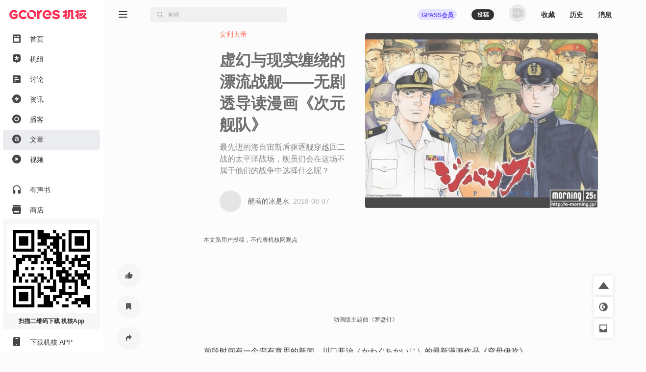

--- FILE ---
content_type: text/html; charset=utf-8
request_url: https://www.gcores.com/articles/100702
body_size: 55804
content:
<!doctype html><html class="gcores no-js theme-system html_route_lightBg" lang="zh"><head><meta charSet="utf-8"/><meta http-equiv="x-ua-compatible" content="ie=edge"/><title>虚幻与现实缠绕的漂流战舰——无剧透导读漫画《次元舰队》 | 机核 GCORES</title><meta name="renderer" content="webkit"/> <meta http-equiv="X-UA-Compatible" content="IE=edge"/><meta name="description" content="最先进的海自宙斯盾驱逐舰穿越回二战的太平洋战场，舰员们会在这场不属于他们的战争中选择什么呢？"/><meta name="viewport" content="width=device-width, initial-scale=1.0, maximum-scale=1.0, minimum-scale=1.0, user-scalable=0"/><meta name="apple-itunes-app" content="app-id=1095283476"/><link rel="apple-touch-icon" sizes="180x180" href="/apple-touch-icon.png?v=jw7pQOOwRY"/><link rel="icon" type="image/png" sizes="32x32" href="/favicon-32x32.png?v=jw7pQOOwRY"/><link rel="icon" type="image/png" sizes="16x16" href="/favicon-16x16.png?v=jw7pQOOwRY"/><link rel="manifest" href="/site.webmanifest?v=jw7pQOOwRY"/><link rel="mask-icon" href="/safari-pinned-tab.svg?v=jw7pQOOwRY" color="#5bbad5"/><link rel="shortcut icon" href="/favicon.ico?v=jw7pQOOwRY"/><meta name="msapplication-TileColor" content="#ffffff"/><meta name="theme-color" content="#ffffff"/><link rel="stylesheet" type="text/css" href="https://g.alicdn.com/de/prismplayer/2.13.2/skins/default/aliplayer-min.css"/><link rel="stylesheet" type="text/css" href="https://static.gcores.com/assets/446.3d84a549a1069c31234f.style.css"/><link rel="stylesheet" type="text/css" href="https://static.gcores.com/assets/Main.2472aed750e1bf301a80.style.css"/><meta property="og:type" content="webpage"/><meta property="og:url" content="https://www.gcores.com/articles/100702"/><meta property="og:title" content="虚幻与现实缠绕的漂流战舰——无剧透导读漫画《次元舰队》 | 机核 GCORES"/><meta property="og:description" content="最先进的海自宙斯盾驱逐舰穿越回二战的太平洋战场，舰员们会在这场不属于他们的战争中选择什么呢？"/><meta name="weibo:webpage:url" content="https://www.gcores.com/articles/100702"/><meta name="weibo:webpage:title" content="虚幻与现实缠绕的漂流战舰——无剧透导读漫画《次元舰队》 | 机核 GCORES"/><meta name="weibo:webpage:description" content="最先进的海自宙斯盾驱逐舰穿越回二战的太平洋战场，舰员们会在这场不属于他们的战争中选择什么呢？"/></head><body><div id="app"><div class="loadingPage"></div><div id="app_inner" data-page-name="article"><img src="https://static.gcores.com/assets/01546e353924919c541d.png" style="position:absolute;left:-9999px;top:-9999px" alt="gamecore app logo"/><div></div><div class="navLayout navLayout-notCollapsed navLayout-prepare"><section class="navLayout_side"><a class="navLayout_side_logo" href="/" target="_blank"></a><div class="navLayout_side_main" tabindex="0"><div><div><a class="navLayout_itemButton" href="/" target="_blank"><span class="navLayout_item"><span class="navLayout_item_icon"><svg aria-hidden="true" focusable="false" data-prefix="gfas" data-icon="feed" class="svg-inline--fa" role="img" xmlns="http://www.w3.org/2000/svg" viewBox="0 0 18 20" style="font-size:100%"><g stroke="none" stroke-width="1" fill="none" fill-rule="evenodd"><g transform="translate(-25.000000, -80.000000)" fill="currentColor"><g transform="translate(0.000000, 70.000000)"><g transform="translate(22.000000, 7.000000)"><path d="M5,3.5 L19,3.5 C20.1045695,3.5 21,4.3954305 21,5.5 L21,20.5 C21,21.6045695 20.1045695,22.5 19,22.5 L5,22.5 C3.8954305,22.5 3,21.6045695 3,20.5 L3,5.5 C3,4.3954305 3.8954305,3.5 5,3.5 Z M7,11.7045455 L17,11.7045455 C17.5522847,11.7045455 18,12.1522607 18,12.7045455 L18,18.4772727 C18,19.0295575 17.5522847,19.4772727 17,19.4772727 L7,19.4772727 C6.44771525,19.4772727 6,19.0295575 6,18.4772727 L6,12.7045455 C6,12.1522607 6.44771525,11.7045455 7,11.7045455 Z M7.8,10.1227273 C8.79411255,10.1227273 9.6,9.31683982 9.6,8.32272727 C9.6,7.32861472 8.79411255,6.52272727 7.8,6.52272727 C6.80588745,6.52272727 6,7.32861472 6,8.32272727 C6,9.31683982 6.80588745,10.1227273 7.8,10.1227273 Z M12.1532468,8.98636364 C11.8319174,8.98636364 11.5714286,8.62819144 11.5714286,8.18636364 C11.5714286,7.74453584 11.8319174,7.38636364 12.1532468,7.38636364 L17.3896104,7.38636364 C17.7109397,7.38636364 17.9714286,7.74453584 17.9714286,8.18636364 C17.9714286,8.62819144 17.7109397,8.98636364 17.3896104,8.98636364 L12.1532468,8.98636364 Z"></path></g></g></g></g></svg></span><span class="navLayout_item_text">首页</span></span></a></div><div><a class="navLayout_itemButton" href="/topics/home" target="_blank"><span class="navLayout_item"><span class="navLayout_item_icon"><svg aria-hidden="true" focusable="false" data-prefix="gfas" data-icon="topic" class="svg-inline--fa" role="img" xmlns="http://www.w3.org/2000/svg" viewBox="0 0 18 20" style="font-size:100%"><g transform="translate(-25.000000, -121.000000)" fill="currentColor"><g transform="translate(6.000000, 110.000000)"><g transform="translate(16.000000, 7.000000)"><path d="M16.7541468,12.4851543 L14.0046991,13.0364507 C13.7704652,13.0834239 13.6776998,13.3827061 13.8408245,13.5649975 L15.7560863,15.7050299 C15.8806798,15.8442298 15.8605704,16.066419 15.7132426,16.1786436 L14.0578553,17.4393534 C13.9105274,17.5515781 13.702731,17.5029343 13.6148874,17.3356782 L12.2650776,14.7651236 C12.1500935,14.5461282 11.8499065,14.5461282 11.7349224,14.7651236 L10.3851126,17.3356782 C10.297269,17.5029343 10.0894726,17.5515781 9.94214472,17.4393534 L8.2867574,16.1786436 C8.13942956,16.066419 8.11932023,15.8442298 8.24391373,15.7050299 L10.1591287,13.5649975 C10.3223002,13.3827061 10.2295348,13.0834239 9.99530087,13.0364507 L7.24585322,12.4851543 C7.06697858,12.4492856 6.95865067,12.2571672 7.01494743,12.0756128 L7.64719617,10.0358652 C7.70349293,9.85431081 7.89886754,9.76562186 8.06367972,9.84679313 L10.5971747,11.094826 C10.8129867,11.2011545 11.0558925,11.0162098 11.0261269,10.7681755 L10.6766745,7.85677034 C10.6539402,7.66740346 10.7947993,7.5 10.9769083,7.5 L13.0230917,7.5 C13.2052007,7.5 13.3460598,7.66740346 13.3233255,7.85677034 L12.9738731,10.7680281 C12.9441075,11.0160623 13.1869664,11.2010071 13.4027785,11.0946786 L15.9363203,9.84679313 C16.1011325,9.76562186 16.2965071,9.85431081 16.352757,10.0358161 L16.9850526,12.0756128 C17.0413493,12.2571672 16.9330214,12.4492856 16.7541468,12.4851543 M11.9972385,4 L6.79625993,4 C4.69965076,4 3,5.71887127 3,7.83925259 L3,16.713757 C3,18.8340876 4.69960055,20.9869989 6.79615951,20.9869989 L9.62895621,20.9869989 L11.5729157,23.82108 C11.8088012,24.05964 12.1911988,24.05964 12.4270843,23.82108 L14.3710438,20.9869989 L17.2038405,20.9869989 C19.3003994,20.9869989 21,18.8340876 21,16.713757 L21,7.83925259 C21,5.71887127 19.3003492,4 17.2037401,4 L11.9972385,4 Z"></path></g></g></g></svg></span><span class="navLayout_item_text">机组</span></span></a></div><div><a class="navLayout_itemButton" href="/discussions" target="_blank"><span class="navLayout_item"><span class="navLayout_item_icon"><svg aria-hidden="true" focusable="false" data-prefix="gfas" data-icon="discussion" class="svg-inline--fa" role="img" xmlns="http://www.w3.org/2000/svg" viewBox="0 0 18 18" style="font-size:90%"><g stroke="none" stroke-width="1" fill="none" fill-rule="evenodd"><g transform="translate(-25.000000, -161.000000)" fill="currentColor" fill-rule="nonzero"><path d="M41,161 L27,161 C25.9,161 25,161.9 25,163 L25,177 C25,178.1 25.9,179 27,179 L41,179 C42.1,179 43,178.1 43,177 L43,163 C43,161.9 42.1,161 41,161 Z M31,175 L29,175 L29,168 L31,168 L31,175 Z M35,175 L33,175 L33,165 L35,165 L35,175 Z M39,175 L37,175 L37,171 L39,171 L39,175 Z" transform="translate(34.000000, 170.000000) rotate(90.000000) translate(-34.000000, -170.000000)"></path></g></g></svg></span><span class="navLayout_item_text">讨论</span></span></a></div><div><a class="navLayout_itemButton" href="/news" target="_blank"><span class="navLayout_item"><span class="navLayout_item_icon"><svg aria-hidden="true" focusable="false" data-prefix="gfas" data-icon="news" class="svg-inline--fa" role="img" xmlns="http://www.w3.org/2000/svg" viewBox="0 0 18 18" style="font-size:100%"><g transform="translate(-25.000000, -121.000000)" fill="currentColor"><g transform="translate(0.000000, 110.000000)"><g transform="translate(22.000000, 7.000000)"><path d="M12,4 C16.9705627,4 21,8.02943725 21,13 C21,17.9705627 16.9705627,22 12,22 C7.02943725,22 3,17.9705627 3,13 C3,8.02943725 7.02943725,4 12,4 Z M13.0175068,7.7010927 L7.31100149,13.8641184 C7.23595615,13.9451674 7.24082305,14.0717068 7.32187202,14.1467521 C7.35884186,14.1809835 7.40736956,14.2 7.45775362,14.2 L11.7188422,14.2 C11.8292992,14.2 11.9188422,14.2895431 11.9188422,14.4 C11.9188422,14.4223319 11.9151021,14.444506 11.907777,14.4656023 L10.6467459,18.0973718 C10.6105147,18.2017176 10.6657325,18.3156777 10.7700783,18.3519089 C10.8451235,18.3779663 10.9284764,18.3571383 10.982444,18.2988436 L16.6890616,12.1346694 C16.7641002,12.0536142 16.7592228,11.9270752 16.6781676,11.8520366 C16.6411991,11.8178122 16.5926765,11.7988 16.5422982,11.7988 L12.2811808,11.7988 C12.1707239,11.7988 12.0811808,11.7092569 12.0811808,11.5988 C12.0811808,11.5764629 12.0849227,11.5542837 12.0922512,11.533183 L13.3531885,7.90259128 C13.3894278,7.79824831 13.3342188,7.68428391 13.2298759,7.64804465 C13.154833,7.62198159 13.0714789,7.64280275 13.0175068,7.7010927 Z"></path></g></g></g></svg></span><span class="navLayout_item_text">资讯</span></span></a></div><div><a class="navLayout_itemButton" href="/radios" target="_blank"><span class="navLayout_item"><span class="navLayout_item_icon"><svg aria-hidden="true" focusable="false" data-prefix="gfas" data-icon="radio" class="svg-inline--fa" role="img" xmlns="http://www.w3.org/2000/svg" viewBox="0 0 18 18" style="font-size:100%"><g transform="translate(-25.000000, -201.000000)" fill="currentColor"><g transform="translate(0.000000, 190.000000)"><g transform="translate(22.000000, 7.000000)"><path d="M12,22 C16.9705627,22 21,17.9705627 21,13 C21,8.02943725 16.9705627,4 12,4 C7.02943725,4 3,8.02943725 3,13 C3,17.9705627 7.02943725,22 12,22 Z M16.6956522,13.0075166 C16.6824048,15.665265 14.5804736,17.7159479 11.8899415,17.6955994 C9.37689397,17.6767581 7.29983329,15.557493 7.30434783,13.0176909 C7.30925392,10.3753924 9.39761936,8.29833171 12.0429325,8.30434783 C14.616272,8.31039012 16.7084057,10.4251333 16.6956522,13.0075166 M12,16.1304348 C13.7288914,16.1304348 15.1304348,14.7288914 15.1304348,13 C15.1304348,11.2711086 13.7288914,9.86956522 12,9.86956522 C10.2711086,9.86956522 8.86956522,11.2711086 8.86956522,13 C8.86956522,14.7288914 10.2711086,16.1304348 12,16.1304348 Z"></path></g></g></g></svg></span><span class="navLayout_item_text">播客</span></span></a></div><div><a class="navLayout_itemButton is_active" href="/articles" target="_blank"><span class="navLayout_item"><span class="navLayout_item_icon"><svg aria-hidden="true" focusable="false" data-prefix="gfas" data-icon="article" class="svg-inline--fa" role="img" xmlns="http://www.w3.org/2000/svg" viewBox="0 0 18 18" style="font-size:100%"><g transform="translate(-25.000000, -241.000000)" fill="currentColor"><g transform="translate(0.000000, 230.000000)"><g transform="translate(22.000000, 7.000000)"><path d="M12,4 C16.9705627,4 21,8.02943725 21,13 C21,17.9705627 16.9705627,22 12,22 C7.02943725,22 3,17.9705627 3,13 C3,8.02943725 7.02943725,4 12,4 Z M12.1225379,8.30434783 C10.7174367,8.30434783 9.78614868,8.59843878 8.83852228,9.02323682 L8.83852228,9.02323682 L9.37768903,10.6080603 C10.1619316,10.2812925 10.8808206,10.0688935 11.8447853,10.0688935 C13.2172098,10.0688935 13.9687755,10.722429 13.9687755,11.9151312 L13.9687755,11.9151312 L13.9687755,12.078515 C13.2989017,11.866116 12.6290279,11.7190705 11.5833712,11.7190705 C9.57374966,11.7190705 8.08695652,12.6340202 8.08695652,14.5456113 L8.08695652,14.5456113 L8.08695652,14.5782881 C8.08695652,16.310157 9.5247345,17.241445 11.1585731,17.241445 C12.465644,17.241445 13.3642552,16.7022783 13.9524371,15.9997277 L13.9524371,15.9997277 L13.9524371,17.0617228 L15.9130435,17.0617228 L15.9130435,11.9478079 C15.9130435,9.64409549 14.6713261,8.30434783 12.1225379,8.30434783 Z M12.0245076,13.1078333 C12.7924117,13.1078333 13.4949623,13.2548788 14.0014523,13.4509395 L14.0014523,13.4509395 L14.0014523,13.941091 C14.0014523,15.0194245 13.0211491,15.7546519 11.7140782,15.7546519 C10.7827902,15.7546519 10.0475629,15.2971771 10.0475629,14.4802578 L10.0475629,14.4802578 L10.0475629,14.447581 C10.0475629,13.6143233 10.7827902,13.1078333 12.0245076,13.1078333 Z"></path></g></g></g></svg></span><span class="navLayout_item_text">文章</span></span></a></div><div><a class="navLayout_itemButton" href="/videos" target="_blank"><span class="navLayout_item"><span class="navLayout_item_icon"><svg aria-hidden="true" focusable="false" data-prefix="gfas" data-icon="video" class="svg-inline--fa" role="img" xmlns="http://www.w3.org/2000/svg" viewBox="0 0 18 18" style="font-size:100%"><g stroke="none" stroke-width="1" fill="none" fill-rule="evenodd"><g transform="translate(-25.000000, -161.000000)" fill="currentColor"><g transform="translate(0.000000, 150.000000)"><g transform="translate(22.000000, 7.000000)"><path d="M12,22 C16.9705627,22 21,17.9705627 21,13 C21,8.02943725 16.9705627,4 12,4 C7.02943725,4 3,8.02943725 3,13 C3,17.9705627 7.02943725,22 12,22 Z M10.3501974,9.50060912 C9.88238693,9.23067066 9.5,9.4515294 9.5,9.99140631 L9.5,15.7219295 C9.5,16.2618064 9.88238693,16.4826651 10.3501974,16.2127267 L15.3128404,13.3477757 C15.7806509,13.0775266 15.7806509,12.6358092 15.3128404,12.3658707 L10.3501974,9.50060912 Z"></path></g></g></g></g></svg></span><span class="navLayout_item_text">视频</span></span></a></div><div class="navLayout_sideDivider"></div><div><a class="navLayout_itemButton" href="/audio_books" target="_blank"><span class="navLayout_item"><span class="navLayout_item_icon"><svg aria-hidden="true" focusable="false" data-prefix="gfas" data-icon="audio-book" class="svg-inline--fa" role="img" xmlns="http://www.w3.org/2000/svg" viewBox="0 0 16 18" style="font-size:100%"><g stroke="none" stroke-width="1" fill="none" fill-rule="evenodd"><g transform="translate(-26.000000, -400.000000)" fill="currentColor"><path d="M26,408.775113 L26,416.788446 C26,417.119817 26.2686292,417.388446 26.6,417.388446 L30.7333333,417.388446 C31.0647042,417.388446 31.3333333,417.119817 31.3333333,416.788446 L31.3333333,410.877335 C31.3333333,410.545964 31.0647042,410.277335 30.7333333,410.277335 L27.7777778,410.277335 L27.7777778,410.277335 L27.7777778,408.757335 C27.7777778,405.344002 30.4088889,402.375113 33.8133333,402.277335 C37.3422222,402.179557 40.2222222,404.997335 40.2222222,408.499557 L40.2222222,410.277335 L37.2666667,410.277335 C36.9352958,410.277335 36.6666667,410.545964 36.6666667,410.877335 L36.6666667,416.788446 C36.6666667,417.119817 36.9352958,417.388446 37.2666667,417.388446 L41.4,417.388446 C41.7313708,417.388446 42,417.119817 42,416.788446 L42,408.499557 L42,408.499557 C42,403.904002 38.1244444,400.215113 33.4666667,400.517335 C29.2177778,400.792891 26,404.517335 26,408.775113 Z"></path></g></g></svg></span><span class="navLayout_item_text">有声书</span></span></a></div><div><button class="navLayout_itemButton o_plainButton" type="button"><span class="navLayout_item"><span class="navLayout_item_icon"><svg aria-hidden="true" focusable="false" data-prefix="gfas" data-icon="shop" class="svg-inline--fa" role="img" xmlns="http://www.w3.org/2000/svg" viewBox="0 0 18 18" style="font-size:100%"><g transform="translate(-25.000000, -422.000000)" fill="currentColor"><g transform="translate(0.000000, 411.000000)"><g transform="translate(22.000000, 7.000000)"><path d="M20,8 L20.9805807,12.9029034 C20.9934953,12.9674766 21,13.0331675 21,13.0990195 L21,13.0990195 L21,15.5 C21,15.7761424 20.7761424,16 20.5,16 L20.5,16 L20,16 L20,21 C20,21.5522847 19.5522847,22 19,22 L5,22 C4.44771525,22 4,21.5522847 4,21 L4,16 L3.5,16 C3.22385763,16 3,15.7761424 3,15.5 L3,15.5 L3,13.0990195 C3,13.0331675 3.00650469,12.9674766 3.01941932,12.9029034 L3.01941932,12.9029034 L4,8 L20,8 Z M17,16 L7,16 L7,18.5 C7,18.7454599 7.17687516,18.9496084 7.41012437,18.9919443 L7.5,19 L16.5,19 C16.7454599,19 16.9496084,18.8231248 16.9919443,18.5898756 L17,18.5 L17,16 Z M19.5,4 C19.7761424,4 20,4.22385763 20,4.5 L20,7 L4,7 L4,4.5 C4,4.22385763 4.22385763,4 4.5,4 L19.5,4 Z"></path></g></g></g></svg></span><span class="navLayout_item_text">商店</span></span></button></div><div class="navLayout_sideDivider"></div><div><a class="navLayout_itemButton" href="/booom/game_lib/browse" target="_blank"><span class="navLayout_item"><span class="navLayout_item_icon"><svg aria-hidden="true" focusable="false" data-prefix="gfas" data-icon="original-games" class="svg-inline--fa" role="img" xmlns="http://www.w3.org/2000/svg" viewBox="0 0 20 22" style="font-size:106%"><g transform="translate(-24.000000, -459.000000)" fill="currentColor"><path d="M34.906758,459.788671 C35.7758267,459.788671 36.6140953,459.915376 37.4031268,460.150852 L36.8875215,461.37507 L35.6742636,464.308041 C34.5936725,464.16631 33.4632652,464.483952 32.6096056,465.277337 C31.1065232,466.674185 31.0718685,468.97385 32.511081,470.433746 C33.9190817,471.861768 36.2862537,471.905049 37.7598843,470.541099 C38.5976485,469.765413 38.9870797,468.688319 38.9115746,467.638895 L38.8902695,467.429476 L40.8799986,466.654398 L42.4193644,466.050096 L43.0700012,465.788885 C43.2772538,466.503554 43.388117,467.257792 43.388117,468.037521 C43.388117,471.225648 41.519659,473.992708 38.7991401,475.360913 L38.5416262,475.485055 L38.5416262,477.526414 L30.0602672,481 L30.0602672,477.464779 L28.8486445,477.464779 C27.5713922,477.464779 26.5166915,476.490751 26.4310172,475.268708 L26.4253991,475.107964 L26.4253991,471.572743 L24.607965,471.572743 C24.1422476,471.572743 23.8575636,471.085959 24.0733839,470.704689 L24.123316,470.630017 L26.4496316,467.613295 C26.6677236,463.253188 30.3631729,459.788671 34.906758,459.788671 Z M36.2107756,466.894458 C36.8343308,467.546148 36.8037851,468.619927 36.1438551,469.247861 C35.4915855,469.868283 34.4227006,469.84274 33.7981864,469.191711 C33.1384684,468.504006 33.1485793,467.444113 33.8209473,466.801956 C34.491105,466.16186 35.5490387,466.202819 36.2107756,466.894458 Z M42.5751846,459.268614 C43.5252428,459.754081 44.0259343,460.554827 43.993943,461.620974 C43.9621392,462.680386 43.4254335,463.446127 42.4513587,463.849622 C40.8733075,464.503348 39.280044,465.121091 37.6931509,465.754043 C37.4588113,465.847598 37.2243965,465.940931 36.9650853,466.044278 C37.0017484,465.946896 37.0277298,465.874185 37.0563816,465.802524 L38.448915,462.302975 C38.6823173,461.720252 38.9173599,461.138209 39.1555183,460.557465 C39.7478186,459.113017 41.3542117,458.644805 42.5751846,459.268614 Z"></path></g></svg></span><span class="navLayout_item_text">游戏库</span></span></a></div><div><a class="navLayout_itemButton" href="/albums" target="_blank"><span class="navLayout_item"><span class="navLayout_item_icon"><svg aria-hidden="true" focusable="false" data-prefix="gfas" data-icon="album" class="svg-inline--fa" role="img" xmlns="http://www.w3.org/2000/svg" viewBox="0 0 18 18" style="font-size:90%"><g transform="translate(-25.000000, -321.000000)" fill="currentColor"><g transform="translate(0.000000, 310.000000)"><g transform="translate(22.000000, 7.000000)"><path d="M17,4 C19.209139,4 21,5.790861 21,8 L21,18 C21,20.209139 19.209139,22 17,22 L7,22 C4.790861,22 3,20.209139 3,18 L3,8 C3,5.790861 4.790861,4 7,4 L17,4 Z M9.75,10.2141992 L9.75,15.7858008 C9.75,16.3107056 10.1222313,16.5254394 10.5776175,16.262987 L15.4084604,13.4774882 C15.8638465,13.2147338 15.8638465,12.7852662 15.4084604,12.5228138 L10.5776175,9.73701297 C10.1222313,9.47456057 9.75,9.68929436 9.75,10.2141992 Z"></path></g></g></g></svg></span><span class="navLayout_item_text">播单</span></span></a></div><div><a class="navLayout_itemButton" href="/collections" target="_blank"><span class="navLayout_item"><span class="navLayout_item_icon"><svg aria-hidden="true" focusable="false" data-prefix="gfas" data-icon="collection" class="svg-inline--fa" role="img" xmlns="http://www.w3.org/2000/svg" viewBox="0 0 18 18" style="font-size:80%"><g transform="translate(-25.000000, -542.000000)" fill="currentColor" fill-rule="nonzero"><path d="M40.8823529,543.8 C42.0470588,543.8 43,544.61 43,545.6 L43,556.4 C43,557.39 42.0470588,558.2 40.8823529,558.2 L40.8823529,543.8 Z M25,558.2 C25,559.19 25.9529412,560 27.1176471,560 L36.6470588,560 C37.8117647,560 38.7647059,559.19 38.7647059,558.2 L38.7647059,543.8 C38.7647059,542.81 37.8117647,542 36.6470588,542 L27.1176471,542 C25.9529412,542 25,542.81 25,543.8 L25,558.2 Z"></path></g></svg></span><span class="navLayout_item_text">专题</span></span></a></div><div><a class="navLayout_itemButton" href="/radios/preview" target="_blank"><span class="navLayout_item"><span class="navLayout_item_icon"><svg aria-hidden="true" focusable="false" data-prefix="gfas" data-icon="calendar" class="svg-inline--fa" role="img" xmlns="http://www.w3.org/2000/svg" viewBox="0 0 16 16" style="font-size:100%"><g fill="currentColor"><path d="M4 .5a.5.5 0 0 0-1 0V1H2a2 2 0 0 0-2 2v1h16V3a2 2 0 0 0-2-2h-1V.5a.5.5 0 0 0-1 0V1H4zM16 14V5H0v9a2 2 0 0 0 2 2h12a2 2 0 0 0 2-2M9.5 7h1a.5.5 0 0 1 .5.5v1a.5.5 0 0 1-.5.5h-1a.5.5 0 0 1-.5-.5v-1a.5.5 0 0 1 .5-.5m3 0h1a.5.5 0 0 1 .5.5v1a.5.5 0 0 1-.5.5h-1a.5.5 0 0 1-.5-.5v-1a.5.5 0 0 1 .5-.5M2 10.5a.5.5 0 0 1 .5-.5h1a.5.5 0 0 1 .5.5v1a.5.5 0 0 1-.5.5h-1a.5.5 0 0 1-.5-.5zm3.5-.5h1a.5.5 0 0 1 .5.5v1a.5.5 0 0 1-.5.5h-1a.5.5 0 0 1-.5-.5v-1a.5.5 0 0 1 .5-.5"></path></g></svg></span><span class="navLayout_item_text">预告</span></span></a></div></div></div><div class="navLayout_side_fixed"><div><a class="navLayout_itemButton" href="/app" target="_blank"></a></div><div><a class="navLayout_itemButton" href="/app" target="_blank"><span class="navLayout_item"><span class="navLayout_item_icon"><svg aria-hidden="true" focusable="false" data-prefix="gfas" data-icon="app" class="svg-inline--fa" role="img" xmlns="http://www.w3.org/2000/svg" viewBox="0 0 14 18" style="font-size:100%"><g stroke="none" stroke-width="1" fill="none" fill-rule="evenodd"><g transform="translate(-27.000000, -1243.000000)" fill="currentColor"><g transform="translate(0.000000, 1232.000000)"><g transform="translate(22.000000, 7.000000)"><path d="M7,22 L17,22 C18.1045695,22 19,21.1045695 19,20 L19,6 C19,4.8954305 18.1045695,4 17,4 L7,4 C5.8954305,4 5,4.8954305 5,6 L5,20 C5,21.1045695 5.8954305,22 7,22 Z M12,20 C12.5522847,20 13,19.5522847 13,19 C13,18.4477153 12.5522847,18 12,18 C11.4477153,18 11,18.4477153 11,19 C11,19.5522847 11.4477153,20 12,20 Z M10,7 L14,7 C14.2761424,7 14.5,6.77614237 14.5,6.5 C14.5,6.22385763 14.2761424,6 14,6 L10,6 C9.72385763,6 9.5,6.22385763 9.5,6.5 C9.5,6.77614237 9.72385763,7 10,7 Z"></path></g></g></g></g></svg></span><span class="navLayout_item_text">下载机核 APP</span></span></a></div></div></section><div class="navLayout_main"><div class="navLayout_mobileNavPlaceholder"><nav class="navLayout_mobileNav navLayout_mobileNav-top"><div><button class="o_plainButton" type="button"><svg aria-hidden="true" focusable="false" data-prefix="gfas" data-icon="bars" class="svg-inline--fa" role="img" xmlns="http://www.w3.org/2000/svg" viewBox="0 0 18 14"><g stroke="none" fill="none" fill-rule="evenodd"><g transform="translate(-305.000000, -83.000000)" fill="currentColor"><g transform="translate(302.000000, 77.000000)"><path d="M20,18 C20.2761424,18 20.5,18.2238576 20.5,18.5 L20.5,19.5 C20.5,19.7761424 20.2761424,20 20,20 L4,20 C3.72385763,20 3.5,19.7761424 3.5,19.5 L3.5,18.5 C3.5,18.2238576 3.72385763,18 4,18 L20,18 Z M20,12 C20.2761424,12 20.5,12.2238576 20.5,12.5 L20.5,13.5 C20.5,13.7761424 20.2761424,14 20,14 L4,14 C3.72385763,14 3.5,13.7761424 3.5,13.5 L3.5,12.5 C3.5,12.2238576 3.72385763,12 4,12 L20,12 Z M20,6 C20.2761424,6 20.5,6.22385763 20.5,6.5 L20.5,7.5 C20.5,7.77614237 20.2761424,8 20,8 L4,8 C3.72385763,8 3.5,7.77614237 3.5,7.5 L3.5,6.5 C3.5,6.22385763 3.72385763,6 4,6 L20,6 Z"></path></g></g></g></svg></button></div><a href="/" target="_blank"><svg aria-hidden="true" focusable="false" data-prefix="gfas" data-icon="gcores" class="svg-inline--fa" role="img" xmlns="http://www.w3.org/2000/svg" viewBox="0 0 213 27"><g stroke="none" stroke-width="1" fill="none" fill-rule="evenodd"><g fill="currentColor"><path d="M12.6976992,0.605064675 C16.3113249,0.605064675 19.7665882,2.15581205 22.1749003,4.86001172 L22.1749003,4.86001172 L22.3327996,5.03689601 C22.4800489,5.20220411 22.461527,5.4564174 22.2920514,5.5985731 L22.2920514,5.5985731 L18.400597,8.86537595 C18.2403824,9.00012289 18.0023758,8.98484231 17.8602201,8.83111041 L17.8602201,8.83111041 L17.7101926,8.66904365 C16.4201412,7.27388036 14.5934172,6.47373361 12.6976992,6.47373361 C8.93173071,6.47373361 5.86774284,9.53679539 5.86774284,13.3027639 C5.86774284,14.9039835 6.43636564,16.4621396 7.46711024,17.6906056 C8.770127,19.2418161 10.6774213,20.1317941 12.6976992,20.1317941 C14.2540031,20.1317941 15.7746524,19.5877128 16.9915423,18.5967904 L16.9915423,18.5967904 L16.9915423,15.9560283 L11.9785858,15.9560283 C11.8280953,15.9560283 11.6910331,15.8699014 11.6252803,15.7346914 L11.6252803,15.7346914 L9.64343532,11.6501459 C9.51702324,11.38945 9.70687288,11.0861536 9.99674086,11.0861536 L9.99674086,11.0861536 L22.0901625,11.0861536 C22.306869,11.0861536 22.4828272,11.2621118 22.4828272,11.4788182 L22.4828272,11.4788182 L22.4828272,21.3658167 L22.3337257,21.5408488 C19.9170788,24.375165 16.4043975,26 12.6976992,26 C8.94191777,26 5.39821228,24.3455299 2.97415658,21.4621307 C1.05528614,19.1774524 1.70530257e-13,16.2792357 1.70530257e-13,13.3027639 C1.70530257e-13,6.30101675 5.69595207,0.605064675 12.6976992,0.605064675 Z M37.5384588,0.625855525 C41.6373587,0.394794629 45.3408157,2.1108501 47.8162697,4.93173784 C47.9324947,5.06370648 47.9139728,5.26744756 47.7787628,5.37996819 L47.7787628,5.37996819 L43.7307982,8.7537351 C43.5997557,8.86301441 43.4080538,8.84541859 43.293218,8.71900651 C41.9198179,7.21039649 39.9032444,6.30004435 37.656073,6.50100713 C34.3258326,6.79874692 31.6586767,9.54045347 31.4567878,12.8776396 C31.216466,16.8417926 34.3605611,20.1317478 38.2728527,20.1317478 C40.2704413,20.1317478 42.046693,19.2551982 43.293218,17.8859656 C43.4080538,17.7600165 43.5992926,17.7419577 43.7303352,17.851237 L43.7303352,17.851237 L47.7787628,21.2254669 C47.9139728,21.3379876 47.9324947,21.5412656 47.8167328,21.6732342 C45.4894541,24.3246464 42.0777172,25.9999537 38.2728527,25.9999537 C31.0877387,25.9999537 25.2963987,20.0321925 25.5853406,12.7827148 C25.8441844,6.29726606 31.0585667,0.990737261 37.5384588,0.625855525 Z M51.0650137,5.83690385 C51.203002,5.64844336 51.4845351,5.63177363 51.6498432,5.79708173 L51.6498432,5.79708173 L55.2046618,9.35190037 C55.4074768,9.55471534 55.4398902,9.8598639 55.3042171,10.112688 C54.529538,11.5578605 54.2415222,13.2993836 54.7471705,15.149723 C55.3667286,17.4177315 57.1994721,19.2527903 59.4665546,19.8760528 C61.3196722,20.3858685 63.0658258,20.0973897 64.5133135,19.3217844 C64.7661377,19.1861114 65.0712862,19.2185248 65.2741012,19.4213397 L65.2741012,19.4213397 L68.8289198,22.9761584 C68.9942279,23.1410034 68.9775582,23.4229996 68.7890977,23.5605248 C66.1372225,25.4956019 62.7162247,26.4388305 59.0595355,25.8026027 C53.8979407,24.9038267 49.7231009,20.7299131 48.8238619,15.5683183 C48.186708,11.911166 49.1294735,8.4897052 51.0650137,5.83690385 Z M103.927696,0.605367861 L104.241526,0.606314905 C110.173169,0.694757051 114.786978,4.83996175 115.978864,10.4210779 C116.004331,10.5386921 116.027484,10.653991 116.04971,10.770216 C116.201127,11.5666584 116.280308,12.3973663 116.280308,14.231036 C116.280308,14.6968621 116.25484,15.0696157 116.210851,15.4067146 L116.210851,15.4067146 L102.791723,15.4067146 C102.641232,15.4067146 102.50417,15.3210507 102.438417,15.1858407 L102.438417,15.1858407 L100.56863,11.3342084 C100.442218,11.0735124 100.632067,10.770216 100.921935,10.770216 L100.921935,10.770216 L110.368112,10.770216 C109.360983,8.25493992 106.91146,6.47359469 104.036396,6.47359469 C100.118084,6.47359469 96.9707478,9.77327394 97.2212567,13.7457618 C97.4314805,17.0760022 100.096321,19.8070586 103.420079,20.1038723 C105.657063,20.303446 107.658819,19.404207 109.022958,17.905784 C109.138257,17.7793719 109.318383,17.7363085 109.47443,17.8053026 L109.47443,17.8053026 L114.07018,19.8320632 C114.29198,19.9302294 114.369772,20.2020385 114.239656,20.4071687 C112.097133,23.7874183 108.434887,25.9998611 104.047972,25.9998611 C96.7646915,25.9998611 90.9140815,19.868181 91.3762033,12.4853454 C91.8022073,5.67993061 97.4231456,0.504907417 104.241526,0.606314905 Z M128.39841,0.605064675 C131.517964,0.605064675 134.263375,1.44920098 136.792079,3.18563056 L136.792079,3.18563056 L138.428027,4.30805864 C138.616951,4.43771204 138.657699,4.69979715 138.516932,4.88084887 L138.516932,4.88084887 L135.491378,8.77508161 C135.361261,8.9422419 135.123254,8.97835964 134.949611,8.85750414 L134.949611,8.85750414 L133.294678,7.70683013 C131.749024,6.63348513 130.11215,6.11209321 128.287742,6.11209321 L128.287742,6.11209321 L127.985834,6.11672369 C126.70597,6.15654581 125.625679,6.54921041 125.022791,7.19377307 C124.736627,7.49984773 124.59123,7.83185306 124.602806,8.1522822 C124.627811,8.86444985 124.65652,9.67941414 129.432396,10.4434432 C133.771155,11.11903 138.779018,12.5720743 138.966552,17.8545246 C139.036009,19.7835821 138.381259,21.5107507 137.076853,22.9063771 C135.339498,24.762736 132.658451,25.8388593 129.526858,25.9360994 C129.34951,25.942119 129.172626,25.9448973 128.996668,25.9448973 L128.996668,25.9448973 C125.349703,25.9448973 122.033354,24.7613469 119.143009,22.4275855 L119.143009,22.4275855 L117.599207,21.1819867 C117.420008,21.0375158 117.400097,20.7717263 117.556144,20.6022508 L117.556144,20.6022508 L120.92065,16.9525073 C121.064194,16.7973863 121.304053,16.7807165 121.467509,16.9159265 L121.467509,16.9159265 L123.015478,18.1957909 C124.891748,19.7465383 126.748107,20.4387949 129.031396,20.4387949 L129.031396,20.4387949 L129.396278,20.4327752 C130.822466,20.3878596 131.990272,19.9891754 132.597328,19.3385931 C132.911275,19.0028834 133.063617,18.6148492 133.047411,18.187456 C133.022869,17.4743623 132.993697,16.659398 128.246993,15.895369 C119.96214,14.6229134 118.784147,11.2672053 118.684128,8.48567668 C118.618839,6.63718951 119.260623,4.96743883 120.540487,3.59959537 C122.228297,1.79417165 124.893601,0.706009115 127.853403,0.613862585 C128.03677,0.608306011 128.218284,0.605064675 128.39841,0.605064675 Z M89.8931998,0.60520359 C90.1099062,0.60520359 90.2858644,0.781161787 90.2858644,0.997868199 L90.2858644,0.997868199 L90.2858644,6.08120791 C90.2858644,6.29791433 90.1099062,6.47340948 89.8931998,6.47340948 L89.8931998,6.47340948 L89.6621389,6.47340948 C85.8906138,6.47340948 82.8331086,9.53091468 82.8331086,13.3024397 L82.8331086,13.3024397 L82.8331086,24.995788 C82.8331086,25.343074 82.5515755,25.6246071 82.2042896,25.6246071 L82.2042896,25.6246071 L77.596037,25.6246071 C77.2482881,25.6246071 76.9667549,25.343074 76.9667549,24.995788 L76.9667549,24.995788 L76.9667549,1.00110953 C76.9667549,0.649193139 77.3936851,0.473697989 77.6423418,0.722817753 C77.9201705,1.00064649 78.1841193,1.26459522 78.4387918,1.51926266 L79.5377416,2.61813818 C80.0121466,3.09247961 80.4770695,3.55728823 80.9693409,4.04935378 C83.2410538,1.91423997 86.2990221,0.60520359 89.663065,0.60520359 L89.663065,0.60520359 Z M53.8582112,3.04449356 C56.5110125,1.10849034 59.9338625,0.165261791 63.5910147,0.803341781 C68.7516834,1.70350688 72.9251341,5.87834663 73.823447,11.0394784 C74.4601378,14.6952415 73.5164462,18.1162393 71.5813691,20.7681145 C71.4438439,20.956575 71.1618477,20.9732447 70.9970027,20.8079366 L70.9970027,20.8079366 L67.442184,17.253118 C67.239369,17.0507661 67.2074187,16.7456175 67.3426287,16.4927934 C68.1182339,15.0453057 68.4071758,13.3000782 67.8973601,11.4469605 C67.2736346,9.17941503 65.4385758,7.34667149 63.1701042,6.72618732 C61.3202279,6.22007598 59.5787048,6.50901786 58.1335323,7.28323393 C57.8807082,7.41890696 57.5755596,7.38649361 57.3727446,7.18367863 L57.3727446,7.18367863 L53.817926,3.62885999 C53.6526179,3.46401495 53.6692876,3.18201878 53.8582112,3.04449356 Z"></path><path d="M175.338365,1.03741249 C175.536086,1.03741249 175.696764,1.19809011 175.696764,1.3962746 L175.696764,1.3962746 L175.696764,21.0957209 L178.711669,21.0957209 C178.909853,21.0957209 179.070531,21.2563985 179.070531,21.454583 L179.070531,21.454583 L179.070531,25.3057523 C179.070531,25.5034737 178.909853,25.6641514 178.711669,25.6641514 L178.711669,25.6641514 L170.547208,25.6641514 C170.349024,25.6641514 170.188346,25.5034737 170.188346,25.3057523 L170.188346,25.3057523 L170.188346,6.01054681 L166.643715,6.01054681 L166.643715,16.262427 C166.643715,20.7827005 163.942293,24.3977154 159.700775,25.6497969 C159.471566,25.7174019 159.241431,25.5432959 159.241431,25.3043632 L159.241431,25.3043632 L159.241431,20.8299314 C159.241431,20.5896096 159.359508,20.36179 159.562323,20.2325996 C160.887103,19.3870742 161.609921,17.9951522 161.609921,16.262427 L161.609921,16.262427 L161.609921,1.3962746 C161.609921,1.19809011 161.770599,1.03741249 161.968783,1.03741249 L161.968783,1.03741249 Z M190.492811,9.26095775e-05 C190.690995,9.26095775e-05 190.851673,0.160770227 190.851673,0.358954723 L190.851673,0.358954723 L190.851673,25.3056597 C190.851673,25.5038442 190.690995,25.6645218 190.492811,25.6645218 L190.492811,25.6645218 L186.641642,25.6645218 C186.443457,25.6645218 186.28278,25.5038442 186.28278,25.3056597 L186.28278,25.3056597 L186.28278,18.0441427 L185.97902,18.3377151 C184.847331,19.4309711 183.59988,20.2024089 182.262135,20.6386 C182.031537,20.7136138 181.795845,20.5381186 181.795845,20.2959446 L181.795845,20.2959446 L181.795845,15.5575756 C181.795845,15.2973426 181.938464,15.0597991 182.164895,14.9310718 C184.477356,13.6155527 186.204524,11.9684914 186.28278,9.46849582 L186.28278,9.46849582 L186.28278,8.17010955 L182.154245,8.17010955 C181.956523,8.17010955 181.795845,8.00943193 181.795845,7.81124743 L181.795845,7.81124743 L181.795845,3.48962149 C181.795845,3.291437 181.956523,3.13075938 182.154245,3.13075938 L182.154245,3.13075938 L186.28278,3.13075938 L186.28278,0.358954723 C186.28278,0.160770227 186.443457,9.26095775e-05 186.641642,9.26095775e-05 L186.641642,9.26095775e-05 Z M157.085434,-5.5067062e-14 C157.283618,-5.5067062e-14 157.444296,0.160677617 157.444296,0.358862113 L157.444296,0.358862113 L157.444296,3.13112982 L159.303896,3.13112982 C159.502081,3.13112982 159.662758,3.29180744 159.662758,3.48999193 L159.662758,3.48999193 L159.662758,7.81161787 C159.662758,8.00980237 159.502081,8.17047998 159.303896,8.17047998 L159.303896,8.17047998 L157.444296,8.17047998 C157.444296,8.17047998 157.444372,8.18488172 157.44448,8.2099808 L157.445222,8.5409183 C157.445222,9.74947328 157.510512,10.0763851 157.625348,10.2949437 C158.042091,11.0890708 158.600064,11.8359671 159.261296,12.4851602 C159.396969,12.618518 159.469667,12.8028111 159.469667,12.9931237 L159.469667,12.9931237 L159.469667,17.5152494 C159.469667,17.7926151 159.166371,17.9685733 158.929291,17.8254915 C158.520419,17.57915 158.121735,17.2966908 157.737405,16.9813552 L157.737405,16.9813552 L157.444296,16.7405703 L157.444296,25.3055671 C157.444296,25.5037516 157.283618,25.6644292 157.085434,25.6644292 L157.085434,25.6644292 L153.234265,25.6644292 C153.03608,25.6644292 152.875402,25.5037516 152.875402,25.3055671 L152.875402,25.3055671 L152.875402,18.0445131 L152.571643,18.3380855 C151.441343,19.4299524 150.194818,20.2013902 148.858462,20.6375813 C148.626938,20.7130581 148.388468,20.5394152 148.388468,20.295852 L148.388468,20.295852 L148.388468,15.5593351 C148.388468,15.3028066 148.524605,15.0648 148.747794,14.9383879 C151.131101,13.5895294 152.875402,11.8429128 152.875402,9.28920368 L152.875402,9.28920368 L152.875402,8.17047998 L148.747331,8.17047998 C148.549146,8.17047998 148.388468,8.00980237 148.388468,7.81161787 L148.388468,7.81161787 L148.388468,3.48999193 C148.388468,3.29180744 148.549146,3.13112982 148.747331,3.13112982 L148.747331,3.13112982 L152.875402,3.13112982 L152.875402,0.358862113 C152.875402,0.160677617 153.03608,-5.5067062e-14 153.234265,-5.5067062e-14 L153.234265,-5.5067062e-14 Z M211.369742,8.52860122 C211.589689,8.52860122 211.756387,8.72447048 211.724899,8.94210299 C211.236384,12.2825304 209.881969,15.4446845 207.787603,18.1224904 L207.787603,18.1224904 L207.686659,18.2516808 L207.806125,18.3637384 C209.003567,19.4847773 210.733977,20.3599378 212.245828,20.6312839 C212.416693,20.661845 212.54079,20.8100204 212.54079,20.9836633 L212.54079,20.9836633 L212.54079,25.2608367 C212.54079,25.4682821 212.364832,25.631275 212.157849,25.6192357 C208.68499,25.4122533 205.548304,24.1638762 203.684536,22.2287991 L203.684536,22.2287991 L203.578961,22.1190567 L203.453475,22.2051836 C200.404305,24.3083472 196.857358,25.4900454 193.163625,25.6382207 C192.961273,25.6465555 192.79365,25.4821735 192.79365,25.2793586 L192.79365,25.2793586 L192.79365,21.0202441 C192.79365,20.8280792 192.945529,20.6724951 193.137694,20.6623081 C196.393384,20.4900543 199.51479,19.2240813 201.977278,17.0667412 C204.433284,14.9149577 206.099794,12.0019234 206.703145,8.82356273 C206.735558,8.6531611 206.881882,8.52860122 207.055525,8.52860122 L207.055525,8.52860122 Z M196.759284,8.52883275 C196.957469,8.52883275 197.118146,8.68951036 197.118146,8.88769486 L197.118146,8.88769486 L197.118146,11.857684 L197.419128,11.5793922 C198.272062,10.7912847 198.943018,9.81842111 199.374116,8.74878049 C199.428292,8.6144966 199.560724,8.52883275 199.705195,8.52883275 L199.705195,8.52883275 L204.174533,8.52883275 C204.408372,8.52883275 204.580626,8.74924354 204.523208,8.97567396 C203.881424,11.5057676 202.457089,13.8145244 200.465057,15.5347473 C198.424868,17.2952554 195.859119,18.3718417 193.184555,18.5991982 C192.974331,18.616794 192.793742,18.451949 192.793742,18.2412622 L192.793742,18.2412622 L192.793742,8.88769486 C192.793742,8.68951036 192.953957,8.52883275 193.152141,8.52883275 L193.152141,8.52883275 Z M204.840489,-3.90798505e-14 C205.038673,-3.90798505e-14 205.199351,0.160677617 205.199351,0.358862113 L205.199351,0.358862113 L205.199351,1.61372189 L211.444478,1.61372189 C211.642662,1.61372189 211.80334,1.77439951 211.80334,1.972584 L211.80334,1.972584 L211.80334,6.22799409 C211.80334,6.42617859 211.642662,6.58685621 211.444478,6.58685621 L211.444478,6.58685621 L193.152234,6.58685621 C192.954049,6.58685621 192.793372,6.42617859 192.793372,6.22799409 L192.793372,6.22799409 L192.793372,1.972584 C192.793372,1.77439951 192.954049,1.61372189 193.152234,1.61372189 L193.152234,1.61372189 L200.226216,1.61372189 L200.226216,0.358862113 C200.226216,0.160677617 200.386894,-3.90798505e-14 200.585079,-3.90798505e-14 L200.585079,-3.90798505e-14 Z"></path></g></g></svg></a><div><div><button class="o_plainButton" type="button"><svg aria-hidden="true" focusable="false" data-prefix="gfas" data-icon="search" class="svg-inline--fa" role="img" xmlns="http://www.w3.org/2000/svg" viewBox="0 0 20 20"><g stroke="none" fill="none" fill-rule="evenodd"><g transform="translate(-300.000000, -132.000000)" fill="currentColor" fill-rule="nonzero"><g transform="translate(298.000000, 129.000000)"><g transform="translate(2.500000, 3.000000)"><path d="M8.05069124,0 C12.4968377,0 16.1013825,3.60454474 16.1013825,8.05069124 C16.1013825,10.15294 15.2955383,12.0670374 13.9759104,13.5009229 L18.4438504,17.969729 C18.8343747,18.3602533 18.8343747,18.9934183 18.4438504,19.3839426 C18.0738801,19.753913 17.486138,19.7733851 17.0932443,19.442359 L17.0296369,19.3839426 L12.4437978,14.7981605 C11.1805102,15.6223569 9.671523,16.1013825 8.05069124,16.1013825 C3.60454474,16.1013825 2.7533531e-13,12.4968377 2.7533531e-13,8.05069124 C2.7533531e-13,3.60454474 3.60454474,0 8.05069124,0 Z M8.05069124,2 C4.70911424,2 2,4.70911424 2,8.05069124 C2,11.3922682 4.70911424,14.1013825 8.05069124,14.1013825 C11.3922682,14.1013825 14.1013825,11.3922682 14.1013825,8.05069124 C14.1013825,4.70911424 11.3922682,2 8.05069124,2 Z"></path></g></g></g></g></svg></button></div></div></nav></div><div class="gnav_container navLayout_navContainer"><nav class="gnav gnav-logoCenter navLayout_nav"><div class="gnav_main"><div class="gnav_menuBtns"><a class="gnav_menuBtn gnav_item" role="button" tabindex="0" target="_blank"><svg aria-hidden="true" focusable="false" data-prefix="gfas" data-icon="bars" class="svg-inline--fa fa-sm" role="img" xmlns="http://www.w3.org/2000/svg" viewBox="0 0 18 14"><g stroke="none" fill="none" fill-rule="evenodd"><g transform="translate(-305.000000, -83.000000)" fill="currentColor"><g transform="translate(302.000000, 77.000000)"><path d="M20,18 C20.2761424,18 20.5,18.2238576 20.5,18.5 L20.5,19.5 C20.5,19.7761424 20.2761424,20 20,20 L4,20 C3.72385763,20 3.5,19.7761424 3.5,19.5 L3.5,18.5 C3.5,18.2238576 3.72385763,18 4,18 L20,18 Z M20,12 C20.2761424,12 20.5,12.2238576 20.5,12.5 L20.5,13.5 C20.5,13.7761424 20.2761424,14 20,14 L4,14 C3.72385763,14 3.5,13.7761424 3.5,13.5 L3.5,12.5 C3.5,12.2238576 3.72385763,12 4,12 L20,12 Z M20,6 C20.2761424,6 20.5,6.22385763 20.5,6.5 L20.5,7.5 C20.5,7.77614237 20.2761424,8 20,8 L4,8 C3.72385763,8 3.5,7.77614237 3.5,7.5 L3.5,6.5 C3.5,6.22385763 3.72385763,6 4,6 L20,6 Z"></path></g></g></g></svg></a></div><div class="gnav_body"><div class="gnav_logo"><div class="gnav_logo_icon"><div></div></div></div><div class="gnav_contentItems"><button class="gnav_item o_plainButton" type="button"><div class="input-group input-group-sm navLayout_search navLayout_search-sm"><div class="input-group-text"><svg aria-hidden="true" focusable="false" data-prefix="gfas" data-icon="search" class="svg-inline--fa" role="img" xmlns="http://www.w3.org/2000/svg" viewBox="0 0 20 20"><g stroke="none" fill="none" fill-rule="evenodd"><g transform="translate(-300.000000, -132.000000)" fill="currentColor" fill-rule="nonzero"><g transform="translate(298.000000, 129.000000)"><g transform="translate(2.500000, 3.000000)"><path d="M8.05069124,0 C12.4968377,0 16.1013825,3.60454474 16.1013825,8.05069124 C16.1013825,10.15294 15.2955383,12.0670374 13.9759104,13.5009229 L18.4438504,17.969729 C18.8343747,18.3602533 18.8343747,18.9934183 18.4438504,19.3839426 C18.0738801,19.753913 17.486138,19.7733851 17.0932443,19.442359 L17.0296369,19.3839426 L12.4437978,14.7981605 C11.1805102,15.6223569 9.671523,16.1013825 8.05069124,16.1013825 C3.60454474,16.1013825 2.7533531e-13,12.4968377 2.7533531e-13,8.05069124 C2.7533531e-13,3.60454474 3.60454474,0 8.05069124,0 Z M8.05069124,2 C4.70911424,2 2,4.70911424 2,8.05069124 C2,11.3922682 4.70911424,14.1013825 8.05069124,14.1013825 C11.3922682,14.1013825 14.1013825,11.3922682 14.1013825,8.05069124 C14.1013825,4.70911424 11.3922682,2 8.05069124,2 Z"></path></g></g></g></g></svg></div><input type="text" class="form-control" placeholder="搜索"/></div></button></div><div class="gnav_userItems"><a class="p_svgNavBtn gnav_item" href="/gpass" target="_blank"><svg aria-hidden="true" focusable="false" data-prefix="gfas" data-icon="gpass-button" class="svg-inline--fa" role="img" xmlns="http://www.w3.org/2000/svg" viewBox="0 0 80 22"><g stroke="none" stroke-width="1" fill="none" fill-rule="evenodd"><g><rect class="fa_gpassButton_bg" fill="#E5E2FF" x="0" y="0" width="80" height="22" rx="11"></rect><text class="fa_gpassButton_text" font-size="12" font-weight="bold" fill="#5E4BFF"><tspan x="8.362" y="16">GPASS会员</tspan></text></g></g></svg></a><button class="p_svgNavBtn gnav_item o_plainButton" type="button"><svg aria-hidden="true" focusable="false" data-prefix="gfas" data-icon="post-button" class="svg-inline--fa" role="img" xmlns="http://www.w3.org/2000/svg" viewBox="0 0 46 22"><path fill="currentColor" d="M11,0 L35,0 C41.0751322,-1.11598369e-15 46,4.92486775 46,11 C46,17.0751322 41.0751322,22 35,22 L11,22 C4.92486775,22 7.43989126e-16,17.0751322 0,11 C-7.43989126e-16,4.92486775 4.92486775,1.11598369e-15 11,0 Z M18.2509129,6.49837838 L20.0985915,6.49837838 L20.0985915,8.12756757 C20.0985915,9.13837838 20.314554,9.53081081 21.286385,9.53081081 L22.1862285,9.53081081 C22.4501826,9.53081081 22.7141367,9.51891892 22.8821075,9.45945946 C22.8461137,9.20972973 22.81012,8.8172973 22.7981221,8.53189189 C22.6301513,8.57945946 22.3541993,8.60324324 22.1742306,8.60324324 L21.3703704,8.60324324 C21.1784038,8.60324324 21.1544079,8.47243243 21.1544079,8.13945946 L21.1544079,5.47567568 L17.2070944,5.47567568 L17.2070944,6.76 C17.2070944,7.59243243 17.0151278,8.50810811 15.6593636,9.18594595 C15.8513302,9.34054054 16.2472613,9.78054054 16.3792384,9.99459459 C17.9149713,9.19783784 18.2509129,7.90162162 18.2509129,6.79567568 L18.2509129,6.49837838 Z M15.7913406,10.2086486 L14.771518,10.4821622 L14.771518,8.41297297 L16.163276,8.41297297 L16.163276,7.39027027 L14.771518,7.39027027 L14.771518,5.07135135 L13.6917058,5.07135135 L13.6917058,7.39027027 L12.1559729,7.39027027 L12.1559729,8.41297297 L13.6917058,8.41297297 L13.6917058,10.7675676 C13.0558164,10.9340541 12.4799165,11.0767568 12,11.1837838 L12.2999478,12.2421622 L13.6917058,11.8616216 L13.6917058,14.6562162 C13.6917058,14.8345946 13.6197183,14.8821622 13.4517475,14.8940541 C13.3077726,14.8940541 12.8038602,14.8940541 12.275952,14.8821622 C12.4079291,15.1556757 12.5639019,15.6075676 12.5998957,15.8810811 C13.4277517,15.8810811 13.9556599,15.8572973 14.3035994,15.6789189 C14.6515389,15.5243243 14.771518,15.2389189 14.771518,14.6681081 L14.771518,11.5524324 C15.1554512,11.4572973 15.5513824,11.3383784 15.9353156,11.2194595 L15.7913406,10.2086486 Z M20.8184664,11.2551351 C20.3985394,12.0518919 19.8346375,12.7178378 19.1627543,13.2648649 C18.4548774,12.7059459 17.8909755,12.0281081 17.4830464,11.2551351 L20.8184664,11.2551351 Z M21.5743349,10.1848649 L21.3823683,10.2205405 L16.1032864,10.2205405 L16.1032864,11.2551351 L16.7031821,11.2551351 L16.4032342,11.3621622 C16.8711528,12.3372973 17.4710485,13.1816216 18.238915,13.8951351 C17.3390715,14.4183784 16.295253,14.7751351 15.2034429,14.9891892 C15.4074074,15.227027 15.6593636,15.6908108 15.7553469,16 C16.9791341,15.6908108 18.1309338,15.2508108 19.1387585,14.6086486 C20.0505999,15.2389189 21.1304121,15.7027027 22.3661972,16 C22.534168,15.6908108 22.8341158,15.2151351 23.0740741,14.9772973 C21.9462702,14.7632432 20.9384455,14.3945946 20.0865936,13.907027 C21.0584246,13.0389189 21.838289,11.932973 22.2942097,10.4821622 L21.5743349,10.1848649 Z M34.856025,10.7794595 L28.2331768,10.7794595 L28.2331768,11.16 C27.9812207,10.8745946 27.1413667,9.94702703 26.8534168,9.6972973 L26.8534168,9.45945946 L28.3411581,9.45945946 L28.3411581,8.42486486 L26.8534168,8.42486486 L26.8534168,6.51027027 C27.3333333,6.39135135 27.801252,6.27243243 28.1971831,6.11783784 L27.5252999,5.22594595 C26.685446,5.57081081 25.3296818,5.86810811 24.1418884,6.04648649 C24.2618675,6.30810811 24.4058425,6.67675676 24.4418362,6.92648649 C24.885759,6.87891892 25.3536776,6.80756757 25.8215962,6.72432432 L25.8215962,8.42486486 L24.18988,8.42486486 L24.18988,9.45945946 L25.6416275,9.45945946 C25.2336985,10.6962162 24.5378195,12.0875676 23.8899322,12.8843243 C24.0699009,13.1816216 24.3458529,13.6454054 24.4418362,13.9664865 C24.9337507,13.3124324 25.4256651,12.3372973 25.8215962,11.3145946 L25.8215962,16 L26.8534168,16 L26.8534168,10.8508108 C27.1533646,11.2908108 27.4533125,11.7902703 27.5972874,12.0875676 L28.2331768,11.2313514 L28.2331768,15.9762162 L29.2410016,15.9762162 L29.2410016,11.6832432 L33.8482003,11.6832432 L33.8482003,14.9772973 C33.8482003,15.0843243 33.8002087,15.12 33.6922274,15.12 C33.5842462,15.1318919 33.2363067,15.1318919 32.8643714,15.12 C32.9843505,15.3697297 33.1043297,15.7264865 33.1403234,15.9881081 C33.7762128,15.9881081 34.1961398,15.9881081 34.4960876,15.8335135 C34.7840376,15.6789189 34.856025,15.4410811 34.856025,14.9891892 L34.856025,10.7794595 Z M32.3124674,13.9664865 L30.7407407,13.9664865 L30.7407407,13.027027 L32.3124674,13.027027 L32.3124674,13.9664865 Z M33.1763172,12.2659459 L29.9248826,12.2659459 L29.9248826,14.7394595 L33.1763172,14.7394595 L33.1763172,12.2659459 Z M33.0923318,9.43567568 L29.9368805,9.43567568 L29.9368805,8.53189189 L33.0923318,8.53189189 L33.0923318,9.43567568 Z M34.1361502,7.74702703 L28.9650496,7.74702703 L28.9650496,10.2086486 L34.1361502,10.2086486 L34.1361502,7.74702703 Z M32.2044862,6.26054054 C32.084507,5.88 31.8565467,5.38054054 31.6405842,5 L30.5847679,5.28540541 C30.7287428,5.5827027 30.8727178,5.93945946 30.9926969,6.26054054 L28.1611894,6.26054054 L28.1611894,7.2 L35,7.2 L35,6.26054054 L32.2044862,6.26054054 Z"></path></svg></button><div class="gnav_item"><div class="gnav_avatarNotSignin"><div class="avatar"><img class="avatar_img" src="https://alioss.gcores.com/page_resources/misc/avatar-default.png?x-oss-process=image/bright,-20" style="visibility:hidden"/></div></div></div><button class="gnav_item o_plainButton" type="button">收藏</button><button class="gnav_item o_plainButton" type="button">历史</button><button class="gnav_item o_plainButton" type="button">消息</button></div></div><div class="gnav_alwaysBtns"></div></div></nav></div><div class="articlePage"><div class="loadingPlaceholder loadingPlaceholder-wrapper loadingPlaceholder-disabled"><div class="articlePage_header articlePage_header-placeholder"><div class="articlePage_header_image"></div><div class="articlePage_header_content"><div class="d-none"><div class="articlePage_header_content_inner story_container"><div class="originalPage_category"><a href="/categories/18" target="_blank">安利大帝</a></div><div class="originalPage_titleGroup"><h1 class="originalPage_title">虚幻与现实缠绕的漂流战舰——无剧透导读漫画《次元舰队》</h1><p class="originalPage_desc">最先进的海自宙斯盾驱逐舰穿越回二战的太平洋战场，舰员们会在这场不属于他们的战争中选择什么呢？</p></div><div class="originalPage_userInfo"><a class="avatar avatar-md" href="/users/147840" target="_blank"><img class="avatar_img" src="https://image.gcores.com/07962226-576f-4edc-a703-3e2f648bb916.jpg?x-oss-process=image/resize,limit_1,m_fill,w_88,h_88/quality,q_90/format,webp/bright,-8" style="visibility:hidden"/><div class="avatar_text"><span class="me-2">醒着的冰是水</span></div></a><span class="me-2 u_color-gray-info" title="2018-08-07 11:00:43">2018-08-07</span></div></div></div></div></div><div class="loadingPlaceholder_mask"><div style="fill:#999;height:50px;width:50px" class="loadingPlaceholder_icon"><svg xmlns="http://www.w3.org/2000/svg" viewBox="0 0 32 32">
  <circle transform="translate(8 0)" cx="0" cy="16" r="0"> 
    <animate attributeName="r" values="0; 4; 0; 0" dur="1.2s" repeatCount="indefinite" begin="0"
      keytimes="0;0.2;0.7;1" keySplines="0.2 0.2 0.4 0.8;0.2 0.6 0.4 0.8;0.2 0.6 0.4 0.8" calcMode="spline" />
  </circle>
  <circle transform="translate(16 0)" cx="0" cy="16" r="0"> 
    <animate attributeName="r" values="0; 4; 0; 0" dur="1.2s" repeatCount="indefinite" begin="0.3"
      keytimes="0;0.2;0.7;1" keySplines="0.2 0.2 0.4 0.8;0.2 0.6 0.4 0.8;0.2 0.6 0.4 0.8" calcMode="spline" />
  </circle>
  <circle transform="translate(24 0)" cx="0" cy="16" r="0"> 
    <animate attributeName="r" values="0; 4; 0; 0" dur="1.2s" repeatCount="indefinite" begin="0.6"
      keytimes="0;0.2;0.7;1" keySplines="0.2 0.2 0.4 0.8;0.2 0.6 0.4 0.8;0.2 0.6 0.4 0.8" calcMode="spline" />
  </circle>
</svg>
</div></div></div><div class="articlePage_body"><div class="u_color-gray-desc small mt-5 d-flex flex-column gap-2 story_container"><div>本文系用户投稿，不代表机核网观点</div></div><div class="articlePage_content"><div class="story_container story_enableImagePos"><div class="story story-show"><div class="md-RichEditor-root"><div class="md-RichEditor-editor md-RichEditor-readonly"><div class="DraftEditor-root"><div class="DraftEditor-editorContainer"><div aria-describedby="placeholder-articles100702" class="public-DraftEditor-content" contenteditable="false" spellcheck="false" style="outline:none;user-select:text;-webkit-user-select:text;white-space:pre-wrap;word-wrap:break-word"><div data-contents="true"><figure class="story_block story_block-atomic story_block-atomic-embed" data-block="true" data-editor="articles100702" data-offset-key="il345-0-0" contenteditable="false"><div class="lazyload-wrapper "><div style="height:500px" class="lazyload-placeholder"></div></div></figure><div class="story_block story_block-text " data-block="true" data-editor="articles100702" data-offset-key="chpaz-0-0"><div data-offset-key="chpaz-0-0" class="public-DraftStyleDefault-block public-DraftStyleDefault-ltr"><span data-offset-key="chpaz-0-0"><span data-text="true">前段时间有一个蛮有意思的新闻，川口开治（かわぐちかいじ）的最新漫画作品《空母伊吹》将被电影化，并于 2019 年上映。这一部作品在 2014 年开始连载，题材则是描述中日两国围绕领海争端展开武装冲突的故事，可谓是十分大胆。不过今天要给大家介绍的作品并不是这一部争议之作，而是已经完结的老漫画——《次元舰队》（港译《漂流艦隊》）。</span></span></div></div><figure class="story_block story_block-atomic story_block-atomic-image story_block-atomic-image-normal" data-block="true" data-editor="articles100702" data-offset-key="4q79f-0-0" contenteditable="false"><div style="min-height:300px" class="loadingPlaceholder loadingPlaceholder-element"><div style="fill:#999;height:50px;width:50px" class="loadingPlaceholder_icon"><svg xmlns="http://www.w3.org/2000/svg" viewBox="0 0 32 32">
  <circle transform="translate(8 0)" cx="0" cy="16" r="0"> 
    <animate attributeName="r" values="0; 4; 0; 0" dur="1.2s" repeatCount="indefinite" begin="0"
      keytimes="0;0.2;0.7;1" keySplines="0.2 0.2 0.4 0.8;0.2 0.6 0.4 0.8;0.2 0.6 0.4 0.8" calcMode="spline" />
  </circle>
  <circle transform="translate(16 0)" cx="0" cy="16" r="0"> 
    <animate attributeName="r" values="0; 4; 0; 0" dur="1.2s" repeatCount="indefinite" begin="0.3"
      keytimes="0;0.2;0.7;1" keySplines="0.2 0.2 0.4 0.8;0.2 0.6 0.4 0.8;0.2 0.6 0.4 0.8" calcMode="spline" />
  </circle>
  <circle transform="translate(24 0)" cx="0" cy="16" r="0"> 
    <animate attributeName="r" values="0; 4; 0; 0" dur="1.2s" repeatCount="indefinite" begin="0.6"
      keytimes="0;0.2;0.7;1" keySplines="0.2 0.2 0.4 0.8;0.2 0.6 0.4 0.8;0.2 0.6 0.4 0.8" calcMode="spline" />
  </circle>
</svg>
</div></div></figure><h2 class="story_block" data-block="true" data-editor="articles100702" data-offset-key="q569q-0-0"><div id="nopop_q569q"><div data-offset-key="q569q-0-0" class="public-DraftStyleDefault-block public-DraftStyleDefault-ltr"><span data-offset-key="q569q-0-0"><span data-text="true">一、作者其人</span></span></div></div></h2><div class="story_block story_block-text " data-block="true" data-editor="articles100702" data-offset-key="j84in-0-0"><div data-offset-key="j84in-0-0" class="public-DraftStyleDefault-block public-DraftStyleDefault-ltr"><span data-offset-key="j84in-0-0"><span data-text="true">其实说起川口老贼，我想关注老漫画的朋友不会陌生，《沉默的舰队》、《太阳默示录》是其的代表作。《太阳默示录》在大陆地区有很多的粉丝，以至于我这个没看过这部作品的家伙都能看到群友哀嚎这部作品为何不动画化；而《沉默的舰队》，这部在 1988 年这个泡沫经济顶点开始连载的漫画，更是以海自的攻击核潜艇、核潜艇独立建国以及主人公带领各国的核潜艇前往联合国改变世界秩序（甚至有核废绝相关剧情）等大胆的情节，在当时乃至现在都引发了各类激烈的讨论。</span></span></div></div><figure class="story_block story_block-atomic story_block-atomic-image story_block-atomic-image-normal" data-block="true" data-editor="articles100702" data-offset-key="8wgir-0-0" contenteditable="false"><div style="min-height:300px" class="loadingPlaceholder loadingPlaceholder-element"><div style="fill:#999;height:50px;width:50px" class="loadingPlaceholder_icon"><svg xmlns="http://www.w3.org/2000/svg" viewBox="0 0 32 32">
  <circle transform="translate(8 0)" cx="0" cy="16" r="0"> 
    <animate attributeName="r" values="0; 4; 0; 0" dur="1.2s" repeatCount="indefinite" begin="0"
      keytimes="0;0.2;0.7;1" keySplines="0.2 0.2 0.4 0.8;0.2 0.6 0.4 0.8;0.2 0.6 0.4 0.8" calcMode="spline" />
  </circle>
  <circle transform="translate(16 0)" cx="0" cy="16" r="0"> 
    <animate attributeName="r" values="0; 4; 0; 0" dur="1.2s" repeatCount="indefinite" begin="0.3"
      keytimes="0;0.2;0.7;1" keySplines="0.2 0.2 0.4 0.8;0.2 0.6 0.4 0.8;0.2 0.6 0.4 0.8" calcMode="spline" />
  </circle>
  <circle transform="translate(24 0)" cx="0" cy="16" r="0"> 
    <animate attributeName="r" values="0; 4; 0; 0" dur="1.2s" repeatCount="indefinite" begin="0.6"
      keytimes="0;0.2;0.7;1" keySplines="0.2 0.2 0.4 0.8;0.2 0.6 0.4 0.8;0.2 0.6 0.4 0.8" calcMode="spline" />
  </circle>
</svg>
</div></div></figure><div class="story_block story_block-text " data-block="true" data-editor="articles100702" data-offset-key="jc1lj-0-0"><div data-offset-key="jc1lj-0-0" class="public-DraftStyleDefault-block public-DraftStyleDefault-ltr"><span data-offset-key="jc1lj-0-0"><span data-text="true">川口开治出生于战后的 1948 年，其父亲曾在旧海军担任过扫雷艇的艇长，战后则成为了小型油船船长，可能是这一层关系，川口自幼便对军事颇有兴趣，特别对于潜艇等舰船的运作更是烂熟于心（据说受到了漫画《潜水艇 707》的影响）。川口在中学时代也受到了黑泽明经典电影《用心棒》的影响，期望能够成为一名脚本家，不过又受到租书店漫画的冲击，开始尝试漫画绘制。</span></span></div></div><figure class="story_block story_block-atomic story_block-atomic-image story_block-atomic-image-normal" data-block="true" data-editor="articles100702" data-offset-key="bmkie-0-0" contenteditable="false"><div style="min-height:300px" class="loadingPlaceholder loadingPlaceholder-element"><div style="fill:#999;height:50px;width:50px" class="loadingPlaceholder_icon"><svg xmlns="http://www.w3.org/2000/svg" viewBox="0 0 32 32">
  <circle transform="translate(8 0)" cx="0" cy="16" r="0"> 
    <animate attributeName="r" values="0; 4; 0; 0" dur="1.2s" repeatCount="indefinite" begin="0"
      keytimes="0;0.2;0.7;1" keySplines="0.2 0.2 0.4 0.8;0.2 0.6 0.4 0.8;0.2 0.6 0.4 0.8" calcMode="spline" />
  </circle>
  <circle transform="translate(16 0)" cx="0" cy="16" r="0"> 
    <animate attributeName="r" values="0; 4; 0; 0" dur="1.2s" repeatCount="indefinite" begin="0.3"
      keytimes="0;0.2;0.7;1" keySplines="0.2 0.2 0.4 0.8;0.2 0.6 0.4 0.8;0.2 0.6 0.4 0.8" calcMode="spline" />
  </circle>
  <circle transform="translate(24 0)" cx="0" cy="16" r="0"> 
    <animate attributeName="r" values="0; 4; 0; 0" dur="1.2s" repeatCount="indefinite" begin="0.6"
      keytimes="0;0.2;0.7;1" keySplines="0.2 0.2 0.4 0.8;0.2 0.6 0.4 0.8;0.2 0.6 0.4 0.8" calcMode="spline" />
  </circle>
</svg>
</div></div></figure><div class="story_block story_block-text " data-block="true" data-editor="articles100702" data-offset-key="4g5xg-0-0"><div data-offset-key="4g5xg-0-0" class="public-DraftStyleDefault-block public-DraftStyleDefault-ltr"><span data-offset-key="4g5xg-0-0"><span data-text="true">川口进入日本明治大学文学部日本文学科学习后，在大三发表了其的出道作《拂晓》，毕业后则成为了职业漫画家。主要在周刊《漫画 TIMES》、月刊《YOUNG COMIC》以及周刊《MORNING》等众多青年漫画杂志上发表作品，内容涉及麻将（你们漫画家都会打麻将吗？）、影视圈人物生活、政治军事等各种题材。</span></span></div></div><figure class="story_block story_block-atomic story_block-atomic-image story_block-atomic-image-normal" data-block="true" data-editor="articles100702" data-offset-key="v9csf-0-0" contenteditable="false"><div style="min-height:300px" class="loadingPlaceholder loadingPlaceholder-element"><div style="fill:#999;height:50px;width:50px" class="loadingPlaceholder_icon"><svg xmlns="http://www.w3.org/2000/svg" viewBox="0 0 32 32">
  <circle transform="translate(8 0)" cx="0" cy="16" r="0"> 
    <animate attributeName="r" values="0; 4; 0; 0" dur="1.2s" repeatCount="indefinite" begin="0"
      keytimes="0;0.2;0.7;1" keySplines="0.2 0.2 0.4 0.8;0.2 0.6 0.4 0.8;0.2 0.6 0.4 0.8" calcMode="spline" />
  </circle>
  <circle transform="translate(16 0)" cx="0" cy="16" r="0"> 
    <animate attributeName="r" values="0; 4; 0; 0" dur="1.2s" repeatCount="indefinite" begin="0.3"
      keytimes="0;0.2;0.7;1" keySplines="0.2 0.2 0.4 0.8;0.2 0.6 0.4 0.8;0.2 0.6 0.4 0.8" calcMode="spline" />
  </circle>
  <circle transform="translate(24 0)" cx="0" cy="16" r="0"> 
    <animate attributeName="r" values="0; 4; 0; 0" dur="1.2s" repeatCount="indefinite" begin="0.6"
      keytimes="0;0.2;0.7;1" keySplines="0.2 0.2 0.4 0.8;0.2 0.6 0.4 0.8;0.2 0.6 0.4 0.8" calcMode="spline" />
  </circle>
</svg>
</div></div></figure><div class="story_block story_block-text " data-block="true" data-editor="articles100702" data-offset-key="9dx7o-0-0"><div data-offset-key="9dx7o-0-0" class="public-DraftStyleDefault-block public-DraftStyleDefault-ltr"><span data-offset-key="9dx7o-0-0"><span data-text="true">相对于那些“爽文”与穿越类漫画，川口开治的作品尽管想象力天马行空，但剧情安排与立意上较为严肃，特别是其的政治军事类作品，与其说是看军事上的战斗与装备，不如说是去体会这位作者如何从世界局势、政治经济关系和当时的日本社会氛围等角度，来架空一个严肃而不失趣味的成人故事。</span></span></div></div><figure class="story_block story_block-atomic story_block-atomic-image story_block-atomic-image-normal" data-block="true" data-editor="articles100702" data-offset-key="rkv42-0-0" contenteditable="false"><div style="min-height:300px" class="loadingPlaceholder loadingPlaceholder-element"><div style="fill:#999;height:50px;width:50px" class="loadingPlaceholder_icon"><svg xmlns="http://www.w3.org/2000/svg" viewBox="0 0 32 32">
  <circle transform="translate(8 0)" cx="0" cy="16" r="0"> 
    <animate attributeName="r" values="0; 4; 0; 0" dur="1.2s" repeatCount="indefinite" begin="0"
      keytimes="0;0.2;0.7;1" keySplines="0.2 0.2 0.4 0.8;0.2 0.6 0.4 0.8;0.2 0.6 0.4 0.8" calcMode="spline" />
  </circle>
  <circle transform="translate(16 0)" cx="0" cy="16" r="0"> 
    <animate attributeName="r" values="0; 4; 0; 0" dur="1.2s" repeatCount="indefinite" begin="0.3"
      keytimes="0;0.2;0.7;1" keySplines="0.2 0.2 0.4 0.8;0.2 0.6 0.4 0.8;0.2 0.6 0.4 0.8" calcMode="spline" />
  </circle>
  <circle transform="translate(24 0)" cx="0" cy="16" r="0"> 
    <animate attributeName="r" values="0; 4; 0; 0" dur="1.2s" repeatCount="indefinite" begin="0.6"
      keytimes="0;0.2;0.7;1" keySplines="0.2 0.2 0.4 0.8;0.2 0.6 0.4 0.8;0.2 0.6 0.4 0.8" calcMode="spline" />
  </circle>
</svg>
</div></div></figure><div class="story_block story_block-text " data-block="true" data-editor="articles100702" data-offset-key="dezvt-0-0"><div data-offset-key="dezvt-0-0" class="public-DraftStyleDefault-block public-DraftStyleDefault-ltr"><span data-offset-key="dezvt-0-0"><span data-text="true">川口老贼是很有意思的一个人物，从他所写的故事上，读者往往会认为其是一个偏向保守政治谱系的偏右作家。的确，其作品中显露出认为日本需要独立自主，在各大强国中保持等距外交的想法，也有在《和平宪法》与军国主义之间的迷惘犹豫，甚至于有着一些反战败的想法。但另外一方面，作为战后经历过安保斗争等历史事件的普通人，又在之前这些作品中展现了复杂的心路历程和矛盾态度。</span></span></div></div><div class="story_block-empty d-none" data-block="true" data-editor="articles100702" data-offset-key="4ykkk-0-0"><div data-offset-key="4ykkk-0-0" class="public-DraftStyleDefault-block public-DraftStyleDefault-ltr"><span data-offset-key="4ykkk-0-0"><br data-text="true"/></span></div></div><div class="story_block story_block-text " data-block="true" data-editor="articles100702" data-offset-key="wjhuf-0-0"><div data-offset-key="wjhuf-0-0" class="public-DraftStyleDefault-block public-DraftStyleDefault-ltr"><span data-offset-key="wjhuf-0-0"><span data-text="true">笔者倒是觉得，这种矛盾态度与莫名的虚无感，恐怕也是日本战后社会意识与社会存在的重要一环吧。</span></span></div></div><figure class="story_block story_block-atomic story_block-atomic-image story_block-atomic-image-normal" data-block="true" data-editor="articles100702" data-offset-key="fyoac-0-0" contenteditable="false"><div style="min-height:300px" class="loadingPlaceholder loadingPlaceholder-element"><div style="fill:#999;height:50px;width:50px" class="loadingPlaceholder_icon"><svg xmlns="http://www.w3.org/2000/svg" viewBox="0 0 32 32">
  <circle transform="translate(8 0)" cx="0" cy="16" r="0"> 
    <animate attributeName="r" values="0; 4; 0; 0" dur="1.2s" repeatCount="indefinite" begin="0"
      keytimes="0;0.2;0.7;1" keySplines="0.2 0.2 0.4 0.8;0.2 0.6 0.4 0.8;0.2 0.6 0.4 0.8" calcMode="spline" />
  </circle>
  <circle transform="translate(16 0)" cx="0" cy="16" r="0"> 
    <animate attributeName="r" values="0; 4; 0; 0" dur="1.2s" repeatCount="indefinite" begin="0.3"
      keytimes="0;0.2;0.7;1" keySplines="0.2 0.2 0.4 0.8;0.2 0.6 0.4 0.8;0.2 0.6 0.4 0.8" calcMode="spline" />
  </circle>
  <circle transform="translate(24 0)" cx="0" cy="16" r="0"> 
    <animate attributeName="r" values="0; 4; 0; 0" dur="1.2s" repeatCount="indefinite" begin="0.6"
      keytimes="0;0.2;0.7;1" keySplines="0.2 0.2 0.4 0.8;0.2 0.6 0.4 0.8;0.2 0.6 0.4 0.8" calcMode="spline" />
  </circle>
</svg>
</div></div></figure><h2 class="story_block" data-block="true" data-editor="articles100702" data-offset-key="jg6gh-0-0"><div id="nopop_jg6gh"><div data-offset-key="jg6gh-0-0" class="public-DraftStyleDefault-block public-DraftStyleDefault-ltr"><span data-offset-key="jg6gh-0-0"><span data-text="true">二、未来号，出港！</span></span></div></div></h2><div class="story_block story_block-text " data-block="true" data-editor="articles100702" data-offset-key="u10fp-0-0"><div data-offset-key="u10fp-0-0" class="public-DraftStyleDefault-block public-DraftStyleDefault-ltr"><span data-offset-key="u10fp-0-0"><span data-text="true">《次元舰队》是笔者比较喜欢的几部漫画作品之一，一方面是作为军事爱好者，看到架空的宙斯盾驱逐舰总会莫名燃起来；另一方面则是虚构历史中作者笔下不同人物之间不同观念的激烈碰撞以及作者想要表达的东西。不过作品是千人千面的，在这里表述的也仅仅是笔者自己的想法而已。</span></span></div></div><h2 class="story_block" data-block="true" data-editor="articles100702" data-offset-key="fl98a-0-0"><div id="nopop_fl98a"><div data-offset-key="fl98a-0-0" class="public-DraftStyleDefault-block public-DraftStyleDefault-ltr"><span data-offset-key="fl98a-0-0"><span data-text="true">DDH-182 みらい（未来）</span></span></div></div></h2><div class="story_block story_block-text " data-block="true" data-editor="articles100702" data-offset-key="ssjwc-0-0"><div data-offset-key="ssjwc-0-0" class="public-DraftStyleDefault-block public-DraftStyleDefault-ltr"><span data-offset-key="ssjwc-0-0"><span data-text="true">一般而言，这类武器设定只是作品的一个方面，在安利的时候不应该拿来解读，但是，DDH-182 这艘架空船作为第三主角，是值得花费篇幅讲讲的。</span></span></div></div><figure class="story_block story_block-atomic story_block-atomic-image story_block-atomic-image-normal" data-block="true" data-editor="articles100702" data-offset-key="yg76g-0-0" contenteditable="false"><div style="min-height:300px" class="loadingPlaceholder loadingPlaceholder-element"><div style="fill:#999;height:50px;width:50px" class="loadingPlaceholder_icon"><svg xmlns="http://www.w3.org/2000/svg" viewBox="0 0 32 32">
  <circle transform="translate(8 0)" cx="0" cy="16" r="0"> 
    <animate attributeName="r" values="0; 4; 0; 0" dur="1.2s" repeatCount="indefinite" begin="0"
      keytimes="0;0.2;0.7;1" keySplines="0.2 0.2 0.4 0.8;0.2 0.6 0.4 0.8;0.2 0.6 0.4 0.8" calcMode="spline" />
  </circle>
  <circle transform="translate(16 0)" cx="0" cy="16" r="0"> 
    <animate attributeName="r" values="0; 4; 0; 0" dur="1.2s" repeatCount="indefinite" begin="0.3"
      keytimes="0;0.2;0.7;1" keySplines="0.2 0.2 0.4 0.8;0.2 0.6 0.4 0.8;0.2 0.6 0.4 0.8" calcMode="spline" />
  </circle>
  <circle transform="translate(24 0)" cx="0" cy="16" r="0"> 
    <animate attributeName="r" values="0; 4; 0; 0" dur="1.2s" repeatCount="indefinite" begin="0.6"
      keytimes="0;0.2;0.7;1" keySplines="0.2 0.2 0.4 0.8;0.2 0.6 0.4 0.8;0.2 0.6 0.4 0.8" calcMode="spline" />
  </circle>
</svg>
</div></div></figure><div class="story_block story_block-text " data-block="true" data-editor="articles100702" data-offset-key="oxv8r-0-0"><div data-offset-key="oxv8r-0-0" class="public-DraftStyleDefault-block public-DraftStyleDefault-ltr"><span data-offset-key="oxv8r-0-0"><span data-text="true">在川口开始连载的时候（2000 年），海自已经拥有了四艘装备宙斯盾系统的金刚级防空驱逐舰。当时的海上自卫队也已经决定建造两艘标准排水量为 7700 吨（满排过万）的大型驱逐舰，这就是后来的爱宕级，而川口所架空设定的 DDH-182 みらい（未来），可以看作是爱宕级下水之前的猜想。</span></span></div></div><figure class="story_block story_block-atomic story_block-atomic-gallery" data-block="true" data-editor="articles100702" data-offset-key="6yalj-0-0" contenteditable="false"><div class="gallery gallery-multi"><div class="slick-slider slick-initialized" dir="ltr"><button data-role="none" style="display:block" class="slick-arrow slick-prev o_plainButton" type="button"><span><svg aria-hidden="true" focusable="false" data-prefix="gfas" data-icon="angle-left" class="svg-inline--fa" role="img" xmlns="http://www.w3.org/2000/svg" viewBox="0 0 8 12"><path fill="currentColor" d="M2.77825,6 L7.14025,10.0510031 C7.59525,10.4730031 7.62225,11.1850031 7.19925,11.6410031 C6.77625,12.0960031 6.06425,12.1220031 5.60925,11.6990031 L0.35925,6.82400314 C-0.11975,6.37900314 -0.11975,5.62100314 0.35925,5.17600314 L5.60925,0.301003143 C6.06425,-0.121996857 6.77625,-0.0959968566 7.19925,0.359003143 C7.62225,0.815003143 7.59525,1.52700314 7.14025,1.94900314 L2.77825,6 Z"></path></svg></span></button><div class="slick-list"><div class="slick-track" style="width:500%;left:-100%"><div data-index="-1" tabindex="-1" class="slick-slide slick-cloned" aria-hidden="true" style="width:20%"><div><div class="slick-item" tabindex="-1" style="width:100%;display:inline-block"><a class="gallery_item" style="padding-bottom:56.25%" href="https://www.gcores.com/link?target=https%3A%2F%2Fimage.gcores.com%2Ffa7fdf2e-c782-400f-9231-e09928b7f6a7.jpg%3Fx-oss-process%3Dimage%2Fquality%2Cq_90%2Fformat%2Cwebp" target="_blank"><div class="gallery_item_inner"><img alt="DD-114高波级凉波号（一架海鹰直升机正在舰尾盘旋）" src="https://image.gcores.com/fa7fdf2e-c782-400f-9231-e09928b7f6a7.jpg?x-oss-process=image/resize,limit_1,m_mfit,w_2000/quality,q_90/format,webp/bright,-8" style="visibility:hidden"/></div><p class="gallery_imageCaption">DD-114高波级凉波号（一架海鹰直升机正在舰尾盘旋）</p></a></div></div></div><div data-index="0" class="slick-slide slick-active slick-current" tabindex="-1" aria-hidden="false" style="outline:none;width:20%"><div><div class="slick-item" tabindex="-1" style="width:100%;display:inline-block"><a class="gallery_item" style="padding-bottom:56.25%" href="https://www.gcores.com/link?target=https%3A%2F%2Fimage.gcores.com%2F5beb72b8-5cdd-46a1-b35e-e0be75047c7b.jpg%3Fx-oss-process%3Dimage%2Fquality%2Cq_90%2Fformat%2Cwebp" target="_blank"><div class="gallery_item_inner"><img alt="DDG-173金刚号" src="https://image.gcores.com/5beb72b8-5cdd-46a1-b35e-e0be75047c7b.jpg?x-oss-process=image/resize,limit_1,m_mfit,w_2000/quality,q_90/format,webp/bright,-8" style="visibility:hidden"/></div><p class="gallery_imageCaption">DDG-173金刚号</p></a></div></div></div><div data-index="1" class="slick-slide" tabindex="-1" aria-hidden="true" style="outline:none;width:20%"><div><div class="slick-item" tabindex="-1" style="width:100%;display:inline-block"><a class="gallery_item" style="padding-bottom:56.25%" href="https://www.gcores.com/link?target=https%3A%2F%2Fimage.gcores.com%2Ffa7fdf2e-c782-400f-9231-e09928b7f6a7.jpg%3Fx-oss-process%3Dimage%2Fquality%2Cq_90%2Fformat%2Cwebp" target="_blank"><div class="gallery_item_inner"><img alt="DD-114高波级凉波号（一架海鹰直升机正在舰尾盘旋）" src="https://image.gcores.com/fa7fdf2e-c782-400f-9231-e09928b7f6a7.jpg?x-oss-process=image/resize,limit_1,m_mfit,w_2000/quality,q_90/format,webp/bright,-8" style="visibility:hidden"/></div><p class="gallery_imageCaption">DD-114高波级凉波号（一架海鹰直升机正在舰尾盘旋）</p></a></div></div></div><div data-index="2" tabindex="-1" class="slick-slide slick-cloned" aria-hidden="true" style="width:20%"><div><div class="slick-item" tabindex="-1" style="width:100%;display:inline-block"><a class="gallery_item" style="padding-bottom:56.25%" href="https://www.gcores.com/link?target=https%3A%2F%2Fimage.gcores.com%2F5beb72b8-5cdd-46a1-b35e-e0be75047c7b.jpg%3Fx-oss-process%3Dimage%2Fquality%2Cq_90%2Fformat%2Cwebp" target="_blank"><div class="gallery_item_inner"><img alt="DDG-173金刚号" src="https://image.gcores.com/5beb72b8-5cdd-46a1-b35e-e0be75047c7b.jpg?x-oss-process=image/resize,limit_1,m_mfit,w_2000/quality,q_90/format,webp/bright,-8" style="visibility:hidden"/></div><p class="gallery_imageCaption">DDG-173金刚号</p></a></div></div></div><div data-index="3" tabindex="-1" class="slick-slide slick-cloned" aria-hidden="true" style="width:20%"><div><div class="slick-item" tabindex="-1" style="width:100%;display:inline-block"><a class="gallery_item" style="padding-bottom:56.25%" href="https://www.gcores.com/link?target=https%3A%2F%2Fimage.gcores.com%2Ffa7fdf2e-c782-400f-9231-e09928b7f6a7.jpg%3Fx-oss-process%3Dimage%2Fquality%2Cq_90%2Fformat%2Cwebp" target="_blank"><div class="gallery_item_inner"><img alt="DD-114高波级凉波号（一架海鹰直升机正在舰尾盘旋）" src="https://image.gcores.com/fa7fdf2e-c782-400f-9231-e09928b7f6a7.jpg?x-oss-process=image/resize,limit_1,m_mfit,w_2000/quality,q_90/format,webp/bright,-8" style="visibility:hidden"/></div><p class="gallery_imageCaption">DD-114高波级凉波号（一架海鹰直升机正在舰尾盘旋）</p></a></div></div></div></div></div><button data-role="none" style="display:block" class="slick-arrow slick-next o_plainButton" type="button"><span><svg aria-hidden="true" focusable="false" data-prefix="gfas" data-icon="angle-right" class="svg-inline--fa" role="img" xmlns="http://www.w3.org/2000/svg" viewBox="0 0 8 12"><path fill="currentColor" d="M5.22168604,6 L0.859497044,10.0506041 C0.404197905,10.4733818 0.377834128,11.1852038 0.8006119,11.640503 C1.22338967,12.0958021 1.93521165,12.1221659 2.39051079,11.6993881 L7.64050657,6.82439202 C8.11982954,6.3793064 8.11982954,5.6206936 7.64050657,5.17560798 L2.39051079,0.3006119 C1.93521165,-0.122165872 1.22338967,-0.0958020947 0.8006119,0.359497044 C0.377834128,0.814796182 0.404197905,1.52661816 0.859497044,1.94939593 L5.22168604,6 Z"></path></svg></span></button><ul style="display:block" class="slick-dots"><li class="slick-active"><button>1</button></li><li class=""><button>2</button></li></ul></div><div class="gallery_indexOf"><span>1</span> / <span>2</span></div></div></figure><div class="story_block story_block-text " data-block="true" data-editor="articles100702" data-offset-key="1ly6f-0-0"><div data-offset-key="1ly6f-0-0" class="public-DraftStyleDefault-block public-DraftStyleDefault-ltr"><span data-offset-key="1ly6f-0-0"><span data-text="true">在设定中，DDH-182 属于雪波级三号舰，前两艘分别是“雪波号”与“飞鸟号”，三号舰便是我们的“未来”。但是实际上“飞鸟”与“未来”的名称都不符合海自对所谓“护卫舰”（海自为避免刺激国内外各个群体，把所有驱护舰都叫做“护卫舰”，英文则是 DD、DDG、DDH 等，分别指通用驱逐舰、防空驱逐舰与直升机驱逐舰等类别）的命名准则，海自的“护卫舰”一般使用天象、气象、山岳、河川以及地名来命名，再结合船只的吨位进行选取，比较类似旧海军的情况，比如标排 5000 吨的朝日级“不知火”号，在现代海军体系里会被认为是护卫舰，因此选择了与旧海军驱逐舰相同的名称；而出云级二号舰“加贺”号，标排达 19000 吨，而且是所谓直升机驱逐舰，现代海军体系里会被认为是直升机航母，因此采用了古国名“加贺”。所以在架空设定中，雪波的名称符合命名习惯，但是更适合小吨位的通用驱逐舰，而所谓“命名基准改变后”的“飞鸟”与“未来”，在现实中前者是 1995 年下水的 ASE-6102 飞鸟号试验舰，后者则是一艘隶属于海洋科学技术中心的由核动力商船“陆奥”号改造而来的科考调查船。值得一提的是，尽管使用了旧海军的舰名，比如“夕立”“村雨”等，但不采用汉字舰名，而是低调的片假名；此外海自潜水艇采用的是水文现象、海中动物与传说中祥瑞生物的名称，比如“亲潮”、“苍龙”等。</span></span></div></div><figure class="story_block story_block-atomic story_block-atomic-gallery" data-block="true" data-editor="articles100702" data-offset-key="jzomb-0-0" contenteditable="false"><div class="gallery gallery-multi"><div class="slick-slider slick-initialized" dir="ltr"><button data-role="none" style="display:block" class="slick-arrow slick-prev o_plainButton" type="button"><span><svg aria-hidden="true" focusable="false" data-prefix="gfas" data-icon="angle-left" class="svg-inline--fa" role="img" xmlns="http://www.w3.org/2000/svg" viewBox="0 0 8 12"><path fill="currentColor" d="M2.77825,6 L7.14025,10.0510031 C7.59525,10.4730031 7.62225,11.1850031 7.19925,11.6410031 C6.77625,12.0960031 6.06425,12.1220031 5.60925,11.6990031 L0.35925,6.82400314 C-0.11975,6.37900314 -0.11975,5.62100314 0.35925,5.17600314 L5.60925,0.301003143 C6.06425,-0.121996857 6.77625,-0.0959968566 7.19925,0.359003143 C7.62225,0.815003143 7.59525,1.52700314 7.14025,1.94900314 L2.77825,6 Z"></path></svg></span></button><div class="slick-list"><div class="slick-track" style="width:500%;left:-100%"><div data-index="-1" tabindex="-1" class="slick-slide slick-cloned" aria-hidden="true" style="width:20%"><div><div class="slick-item" tabindex="-1" style="width:100%;display:inline-block"><a class="gallery_item" style="padding-bottom:56.25%" href="https://www.gcores.com/link?target=https%3A%2F%2Fimage.gcores.com%2F91a3671d-cf57-4faf-9653-63f8f6abc05e.jpg%3Fx-oss-process%3Dimage%2Fquality%2Cq_90%2Fformat%2Cwebp" target="_blank"><div class="gallery_item_inner"><img alt="未来号海洋调查船" src="https://image.gcores.com/91a3671d-cf57-4faf-9653-63f8f6abc05e.jpg?x-oss-process=image/resize,limit_1,m_mfit,w_2000/quality,q_90/format,webp/bright,-8" style="visibility:hidden"/></div><p class="gallery_imageCaption">未来号海洋调查船</p></a></div></div></div><div data-index="0" class="slick-slide slick-active slick-current" tabindex="-1" aria-hidden="false" style="outline:none;width:20%"><div><div class="slick-item" tabindex="-1" style="width:100%;display:inline-block"><a class="gallery_item" style="padding-bottom:56.25%" href="https://www.gcores.com/link?target=https%3A%2F%2Fimage.gcores.com%2Fe8fcac6c-92d4-4d0a-b538-291ced5f1b3a.jpg%3Fx-oss-process%3Dimage%2Fquality%2Cq_90%2Fformat%2Cwebp" target="_blank"><div class="gallery_item_inner"><img alt="ASE-6102飞鸟号试验舰" src="https://image.gcores.com/e8fcac6c-92d4-4d0a-b538-291ced5f1b3a.jpg?x-oss-process=image/resize,limit_1,m_mfit,w_2000/quality,q_90/format,webp/bright,-8" style="visibility:hidden"/></div><p class="gallery_imageCaption">ASE-6102飞鸟号试验舰</p></a></div></div></div><div data-index="1" class="slick-slide" tabindex="-1" aria-hidden="true" style="outline:none;width:20%"><div><div class="slick-item" tabindex="-1" style="width:100%;display:inline-block"><a class="gallery_item" style="padding-bottom:56.25%" href="https://www.gcores.com/link?target=https%3A%2F%2Fimage.gcores.com%2F91a3671d-cf57-4faf-9653-63f8f6abc05e.jpg%3Fx-oss-process%3Dimage%2Fquality%2Cq_90%2Fformat%2Cwebp" target="_blank"><div class="gallery_item_inner"><img alt="未来号海洋调查船" src="https://image.gcores.com/91a3671d-cf57-4faf-9653-63f8f6abc05e.jpg?x-oss-process=image/resize,limit_1,m_mfit,w_2000/quality,q_90/format,webp/bright,-8" style="visibility:hidden"/></div><p class="gallery_imageCaption">未来号海洋调查船</p></a></div></div></div><div data-index="2" tabindex="-1" class="slick-slide slick-cloned" aria-hidden="true" style="width:20%"><div><div class="slick-item" tabindex="-1" style="width:100%;display:inline-block"><a class="gallery_item" style="padding-bottom:56.25%" href="https://www.gcores.com/link?target=https%3A%2F%2Fimage.gcores.com%2Fe8fcac6c-92d4-4d0a-b538-291ced5f1b3a.jpg%3Fx-oss-process%3Dimage%2Fquality%2Cq_90%2Fformat%2Cwebp" target="_blank"><div class="gallery_item_inner"><img alt="ASE-6102飞鸟号试验舰" src="https://image.gcores.com/e8fcac6c-92d4-4d0a-b538-291ced5f1b3a.jpg?x-oss-process=image/resize,limit_1,m_mfit,w_2000/quality,q_90/format,webp/bright,-8" style="visibility:hidden"/></div><p class="gallery_imageCaption">ASE-6102飞鸟号试验舰</p></a></div></div></div><div data-index="3" tabindex="-1" class="slick-slide slick-cloned" aria-hidden="true" style="width:20%"><div><div class="slick-item" tabindex="-1" style="width:100%;display:inline-block"><a class="gallery_item" style="padding-bottom:56.25%" href="https://www.gcores.com/link?target=https%3A%2F%2Fimage.gcores.com%2F91a3671d-cf57-4faf-9653-63f8f6abc05e.jpg%3Fx-oss-process%3Dimage%2Fquality%2Cq_90%2Fformat%2Cwebp" target="_blank"><div class="gallery_item_inner"><img alt="未来号海洋调查船" src="https://image.gcores.com/91a3671d-cf57-4faf-9653-63f8f6abc05e.jpg?x-oss-process=image/resize,limit_1,m_mfit,w_2000/quality,q_90/format,webp/bright,-8" style="visibility:hidden"/></div><p class="gallery_imageCaption">未来号海洋调查船</p></a></div></div></div></div></div><button data-role="none" style="display:block" class="slick-arrow slick-next o_plainButton" type="button"><span><svg aria-hidden="true" focusable="false" data-prefix="gfas" data-icon="angle-right" class="svg-inline--fa" role="img" xmlns="http://www.w3.org/2000/svg" viewBox="0 0 8 12"><path fill="currentColor" d="M5.22168604,6 L0.859497044,10.0506041 C0.404197905,10.4733818 0.377834128,11.1852038 0.8006119,11.640503 C1.22338967,12.0958021 1.93521165,12.1221659 2.39051079,11.6993881 L7.64050657,6.82439202 C8.11982954,6.3793064 8.11982954,5.6206936 7.64050657,5.17560798 L2.39051079,0.3006119 C1.93521165,-0.122165872 1.22338967,-0.0958020947 0.8006119,0.359497044 C0.377834128,0.814796182 0.404197905,1.52661816 0.859497044,1.94939593 L5.22168604,6 Z"></path></svg></span></button><ul style="display:block" class="slick-dots"><li class="slick-active"><button>1</button></li><li class=""><button>2</button></li></ul></div><div class="gallery_indexOf"><span>1</span> / <span>2</span></div></div></figure><div class="story_block story_block-text " data-block="true" data-editor="articles100702" data-offset-key="3ow6f-0-0"><div data-offset-key="3ow6f-0-0" class="public-DraftStyleDefault-block public-DraftStyleDefault-ltr"><span data-offset-key="3ow6f-0-0"><span data-text="true">在武器装备与舰体设计方面，DDH-182 未来号更像是金刚级与高波级的混合体，前者是海自最早的一级宙斯盾区域防空驱逐舰，后者则是改进自村雨级的通用驱逐舰，重视反潜能力，带有机库。未来号与金刚级一样，装备有四台 SPY-1D 相控阵雷达、3 台 SPG-62 照射雷达，具备 12 个火力通道；未来号同样也装备了 OPS-28 水面搜索雷达以及舰首、舷侧、拖拽声纳，具备完善的对舰对潜搜索能力。在武器方面，舰首部分安装有一门奥托 127mm 速射炮、29 个单元的 MK41 导弹垂发系统（阿斯洛克反潜导弹、标准 2 防空导弹、反舰对地两种弹头的战斧巡航导弹，现实中自卫队到现在也没有装备巡航导弹，因为不符合专守防卫的属性），舰桥前方安装一门密集阵近防炮，舯部安装有 2 座四联鱼叉导弹发射筒与两座三联装鱼雷发射器，后部烟囱两侧安装有两组共 48 单元的 MK48 导弹垂发系统导弹垂发系统（海麻雀短程防空导弹），机库右侧上方有一门密集阵近防炮，未来号所有的武器系统都通过宙斯盾系统连接，指挥自动化水平很高。</span></span></div></div><figure class="story_block story_block-atomic story_block-atomic-image story_block-atomic-image-normal" data-block="true" data-editor="articles100702" data-offset-key="bk4ph-0-0" contenteditable="false"><div style="min-height:300px" class="loadingPlaceholder loadingPlaceholder-element"><div style="fill:#999;height:50px;width:50px" class="loadingPlaceholder_icon"><svg xmlns="http://www.w3.org/2000/svg" viewBox="0 0 32 32">
  <circle transform="translate(8 0)" cx="0" cy="16" r="0"> 
    <animate attributeName="r" values="0; 4; 0; 0" dur="1.2s" repeatCount="indefinite" begin="0"
      keytimes="0;0.2;0.7;1" keySplines="0.2 0.2 0.4 0.8;0.2 0.6 0.4 0.8;0.2 0.6 0.4 0.8" calcMode="spline" />
  </circle>
  <circle transform="translate(16 0)" cx="0" cy="16" r="0"> 
    <animate attributeName="r" values="0; 4; 0; 0" dur="1.2s" repeatCount="indefinite" begin="0.3"
      keytimes="0;0.2;0.7;1" keySplines="0.2 0.2 0.4 0.8;0.2 0.6 0.4 0.8;0.2 0.6 0.4 0.8" calcMode="spline" />
  </circle>
  <circle transform="translate(24 0)" cx="0" cy="16" r="0"> 
    <animate attributeName="r" values="0; 4; 0; 0" dur="1.2s" repeatCount="indefinite" begin="0.6"
      keytimes="0;0.2;0.7;1" keySplines="0.2 0.2 0.4 0.8;0.2 0.6 0.4 0.8;0.2 0.6 0.4 0.8" calcMode="spline" />
  </circle>
</svg>
</div></div></figure><figure class="story_block story_block-atomic story_block-atomic-image story_block-atomic-image-normal" data-block="true" data-editor="articles100702" data-offset-key="74vkd-0-0" contenteditable="false"><div style="min-height:300px" class="loadingPlaceholder loadingPlaceholder-element"><div style="fill:#999;height:50px;width:50px" class="loadingPlaceholder_icon"><svg xmlns="http://www.w3.org/2000/svg" viewBox="0 0 32 32">
  <circle transform="translate(8 0)" cx="0" cy="16" r="0"> 
    <animate attributeName="r" values="0; 4; 0; 0" dur="1.2s" repeatCount="indefinite" begin="0"
      keytimes="0;0.2;0.7;1" keySplines="0.2 0.2 0.4 0.8;0.2 0.6 0.4 0.8;0.2 0.6 0.4 0.8" calcMode="spline" />
  </circle>
  <circle transform="translate(16 0)" cx="0" cy="16" r="0"> 
    <animate attributeName="r" values="0; 4; 0; 0" dur="1.2s" repeatCount="indefinite" begin="0.3"
      keytimes="0;0.2;0.7;1" keySplines="0.2 0.2 0.4 0.8;0.2 0.6 0.4 0.8;0.2 0.6 0.4 0.8" calcMode="spline" />
  </circle>
  <circle transform="translate(24 0)" cx="0" cy="16" r="0"> 
    <animate attributeName="r" values="0; 4; 0; 0" dur="1.2s" repeatCount="indefinite" begin="0.6"
      keytimes="0;0.2;0.7;1" keySplines="0.2 0.2 0.4 0.8;0.2 0.6 0.4 0.8;0.2 0.6 0.4 0.8" calcMode="spline" />
  </circle>
</svg>
</div></div></figure><div class="story_block story_block-text " data-block="true" data-editor="articles100702" data-offset-key="nk11p-0-0"><div data-offset-key="nk11p-0-0" class="public-DraftStyleDefault-block public-DraftStyleDefault-ltr"><span data-offset-key="nk11p-0-0"><span data-text="true">动力方面安装了四台日本根据许可证生产的 LM2500 燃气轮机，两轴推进，采用全燃联合动力的方式布置，航速达到 30 节以上，在漫画中轻易的摆脱了旧海军驱逐舰的拦截。</span></span></div></div><figure class="story_block story_block-atomic story_block-atomic-image story_block-atomic-image-normal" data-block="true" data-editor="articles100702" data-offset-key="9dhev-0-0" contenteditable="false"><div style="min-height:300px" class="loadingPlaceholder loadingPlaceholder-element"><div style="fill:#999;height:50px;width:50px" class="loadingPlaceholder_icon"><svg xmlns="http://www.w3.org/2000/svg" viewBox="0 0 32 32">
  <circle transform="translate(8 0)" cx="0" cy="16" r="0"> 
    <animate attributeName="r" values="0; 4; 0; 0" dur="1.2s" repeatCount="indefinite" begin="0"
      keytimes="0;0.2;0.7;1" keySplines="0.2 0.2 0.4 0.8;0.2 0.6 0.4 0.8;0.2 0.6 0.4 0.8" calcMode="spline" />
  </circle>
  <circle transform="translate(16 0)" cx="0" cy="16" r="0"> 
    <animate attributeName="r" values="0; 4; 0; 0" dur="1.2s" repeatCount="indefinite" begin="0.3"
      keytimes="0;0.2;0.7;1" keySplines="0.2 0.2 0.4 0.8;0.2 0.6 0.4 0.8;0.2 0.6 0.4 0.8" calcMode="spline" />
  </circle>
  <circle transform="translate(24 0)" cx="0" cy="16" r="0"> 
    <animate attributeName="r" values="0; 4; 0; 0" dur="1.2s" repeatCount="indefinite" begin="0.6"
      keytimes="0;0.2;0.7;1" keySplines="0.2 0.2 0.4 0.8;0.2 0.6 0.4 0.8;0.2 0.6 0.4 0.8" calcMode="spline" />
  </circle>
</svg>
</div></div></figure><div class="story_block story_block-text " data-block="true" data-editor="articles100702" data-offset-key="x7bke-0-0"><div data-offset-key="x7bke-0-0" class="public-DraftStyleDefault-block public-DraftStyleDefault-ltr"><span data-offset-key="x7bke-0-0"><span data-text="true">相对金刚级，未来号拥有一个巨大的机库，可以容纳两架旋翼机，在设定中一架是传统的 SH-60 反潜巡逻直升机，另外一架则是架空的“海鸟”倾转旋翼机，这一航空能力实际上已经达到了当年榛名级直升机驱逐舰的直接运用航空机能力（榛名级可以搭载三架，但有一架是处于折叠旋翼的收纳状态），因此被设定得到了 DDH 的编号。但是人算不如天算，真正的 DDH-182 是日向级直升机航母二号舰“伊势”号，对设定而言可能也是一个不大不小的玩笑吧。</span></span></div></div><figure class="story_block story_block-atomic story_block-atomic-image story_block-atomic-image-normal" data-block="true" data-editor="articles100702" data-offset-key="8s81f-0-0" contenteditable="false"><div style="min-height:300px" class="loadingPlaceholder loadingPlaceholder-element"><div style="fill:#999;height:50px;width:50px" class="loadingPlaceholder_icon"><svg xmlns="http://www.w3.org/2000/svg" viewBox="0 0 32 32">
  <circle transform="translate(8 0)" cx="0" cy="16" r="0"> 
    <animate attributeName="r" values="0; 4; 0; 0" dur="1.2s" repeatCount="indefinite" begin="0"
      keytimes="0;0.2;0.7;1" keySplines="0.2 0.2 0.4 0.8;0.2 0.6 0.4 0.8;0.2 0.6 0.4 0.8" calcMode="spline" />
  </circle>
  <circle transform="translate(16 0)" cx="0" cy="16" r="0"> 
    <animate attributeName="r" values="0; 4; 0; 0" dur="1.2s" repeatCount="indefinite" begin="0.3"
      keytimes="0;0.2;0.7;1" keySplines="0.2 0.2 0.4 0.8;0.2 0.6 0.4 0.8;0.2 0.6 0.4 0.8" calcMode="spline" />
  </circle>
  <circle transform="translate(24 0)" cx="0" cy="16" r="0"> 
    <animate attributeName="r" values="0; 4; 0; 0" dur="1.2s" repeatCount="indefinite" begin="0.6"
      keytimes="0;0.2;0.7;1" keySplines="0.2 0.2 0.4 0.8;0.2 0.6 0.4 0.8;0.2 0.6 0.4 0.8" calcMode="spline" />
  </circle>
</svg>
</div></div></figure><figure class="story_block story_block-atomic story_block-atomic-gallery" data-block="true" data-editor="articles100702" data-offset-key="w4d27-0-0" contenteditable="false"><div class="gallery gallery-multi"><div class="slick-slider slick-initialized" dir="ltr"><button data-role="none" style="display:block" class="slick-arrow slick-prev o_plainButton" type="button"><span><svg aria-hidden="true" focusable="false" data-prefix="gfas" data-icon="angle-left" class="svg-inline--fa" role="img" xmlns="http://www.w3.org/2000/svg" viewBox="0 0 8 12"><path fill="currentColor" d="M2.77825,6 L7.14025,10.0510031 C7.59525,10.4730031 7.62225,11.1850031 7.19925,11.6410031 C6.77625,12.0960031 6.06425,12.1220031 5.60925,11.6990031 L0.35925,6.82400314 C-0.11975,6.37900314 -0.11975,5.62100314 0.35925,5.17600314 L5.60925,0.301003143 C6.06425,-0.121996857 6.77625,-0.0959968566 7.19925,0.359003143 C7.62225,0.815003143 7.59525,1.52700314 7.14025,1.94900314 L2.77825,6 Z"></path></svg></span></button><div class="slick-list"><div class="slick-track" style="width:500%;left:-100%"><div data-index="-1" tabindex="-1" class="slick-slide slick-cloned" aria-hidden="true" style="width:20%"><div><div class="slick-item" tabindex="-1" style="width:100%;display:inline-block"><a class="gallery_item" style="padding-bottom:56.25%" href="https://www.gcores.com/link?target=https%3A%2F%2Fimage.gcores.com%2F0e62a2bd-822c-4ef9-beb3-9774345e15d5.jpg%3Fx-oss-process%3Dimage%2Fquality%2Cq_90%2Fformat%2Cwebp" target="_blank"><div class="gallery_item_inner"><img alt="http://seiga.nicovideo.jp/seiga/im4047447" src="https://image.gcores.com/0e62a2bd-822c-4ef9-beb3-9774345e15d5.jpg?x-oss-process=image/resize,limit_1,m_mfit,w_2000/quality,q_90/format,webp/bright,-8" style="visibility:hidden"/></div><p class="gallery_imageCaption">http://seiga.nicovideo.jp/seiga/im4047447</p></a></div></div></div><div data-index="0" class="slick-slide slick-active slick-current" tabindex="-1" aria-hidden="false" style="outline:none;width:20%"><div><div class="slick-item" tabindex="-1" style="width:100%;display:inline-block"><a class="gallery_item" style="padding-bottom:56.25%" href="https://www.gcores.com/link?target=https%3A%2F%2Fimage.gcores.com%2F778116c2-dc09-4211-bb1a-b90bc06f5653.jpg%3Fx-oss-process%3Dimage%2Fquality%2Cq_90%2Fformat%2Cwebp" target="_blank"><div class="gallery_item_inner"><img alt="飞行甲板与架空机海鸟的模型" src="https://image.gcores.com/778116c2-dc09-4211-bb1a-b90bc06f5653.jpg?x-oss-process=image/resize,limit_1,m_mfit,w_2000/quality,q_90/format,webp/bright,-8" style="visibility:hidden"/></div><p class="gallery_imageCaption">飞行甲板与架空机海鸟的模型</p></a></div></div></div><div data-index="1" class="slick-slide" tabindex="-1" aria-hidden="true" style="outline:none;width:20%"><div><div class="slick-item" tabindex="-1" style="width:100%;display:inline-block"><a class="gallery_item" style="padding-bottom:56.25%" href="https://www.gcores.com/link?target=https%3A%2F%2Fimage.gcores.com%2F0e62a2bd-822c-4ef9-beb3-9774345e15d5.jpg%3Fx-oss-process%3Dimage%2Fquality%2Cq_90%2Fformat%2Cwebp" target="_blank"><div class="gallery_item_inner"><img alt="http://seiga.nicovideo.jp/seiga/im4047447" src="https://image.gcores.com/0e62a2bd-822c-4ef9-beb3-9774345e15d5.jpg?x-oss-process=image/resize,limit_1,m_mfit,w_2000/quality,q_90/format,webp/bright,-8" style="visibility:hidden"/></div><p class="gallery_imageCaption">http://seiga.nicovideo.jp/seiga/im4047447</p></a></div></div></div><div data-index="2" tabindex="-1" class="slick-slide slick-cloned" aria-hidden="true" style="width:20%"><div><div class="slick-item" tabindex="-1" style="width:100%;display:inline-block"><a class="gallery_item" style="padding-bottom:56.25%" href="https://www.gcores.com/link?target=https%3A%2F%2Fimage.gcores.com%2F778116c2-dc09-4211-bb1a-b90bc06f5653.jpg%3Fx-oss-process%3Dimage%2Fquality%2Cq_90%2Fformat%2Cwebp" target="_blank"><div class="gallery_item_inner"><img alt="飞行甲板与架空机海鸟的模型" src="https://image.gcores.com/778116c2-dc09-4211-bb1a-b90bc06f5653.jpg?x-oss-process=image/resize,limit_1,m_mfit,w_2000/quality,q_90/format,webp/bright,-8" style="visibility:hidden"/></div><p class="gallery_imageCaption">飞行甲板与架空机海鸟的模型</p></a></div></div></div><div data-index="3" tabindex="-1" class="slick-slide slick-cloned" aria-hidden="true" style="width:20%"><div><div class="slick-item" tabindex="-1" style="width:100%;display:inline-block"><a class="gallery_item" style="padding-bottom:56.25%" href="https://www.gcores.com/link?target=https%3A%2F%2Fimage.gcores.com%2F0e62a2bd-822c-4ef9-beb3-9774345e15d5.jpg%3Fx-oss-process%3Dimage%2Fquality%2Cq_90%2Fformat%2Cwebp" target="_blank"><div class="gallery_item_inner"><img alt="http://seiga.nicovideo.jp/seiga/im4047447" src="https://image.gcores.com/0e62a2bd-822c-4ef9-beb3-9774345e15d5.jpg?x-oss-process=image/resize,limit_1,m_mfit,w_2000/quality,q_90/format,webp/bright,-8" style="visibility:hidden"/></div><p class="gallery_imageCaption">http://seiga.nicovideo.jp/seiga/im4047447</p></a></div></div></div></div></div><button data-role="none" style="display:block" class="slick-arrow slick-next o_plainButton" type="button"><span><svg aria-hidden="true" focusable="false" data-prefix="gfas" data-icon="angle-right" class="svg-inline--fa" role="img" xmlns="http://www.w3.org/2000/svg" viewBox="0 0 8 12"><path fill="currentColor" d="M5.22168604,6 L0.859497044,10.0506041 C0.404197905,10.4733818 0.377834128,11.1852038 0.8006119,11.640503 C1.22338967,12.0958021 1.93521165,12.1221659 2.39051079,11.6993881 L7.64050657,6.82439202 C8.11982954,6.3793064 8.11982954,5.6206936 7.64050657,5.17560798 L2.39051079,0.3006119 C1.93521165,-0.122165872 1.22338967,-0.0958020947 0.8006119,0.359497044 C0.377834128,0.814796182 0.404197905,1.52661816 0.859497044,1.94939593 L5.22168604,6 Z"></path></svg></span></button><ul style="display:block" class="slick-dots"><li class="slick-active"><button>1</button></li><li class=""><button>2</button></li></ul></div><div class="gallery_indexOf"><span>1</span> / <span>2</span></div></div></figure><figure class="story_block story_block-atomic story_block-atomic-gallery" data-block="true" data-editor="articles100702" data-offset-key="3uwra-0-0" contenteditable="false"><div class="gallery gallery-multi"><div class="slick-slider slick-initialized" dir="ltr"><button data-role="none" style="display:block" class="slick-arrow slick-prev o_plainButton" type="button"><span><svg aria-hidden="true" focusable="false" data-prefix="gfas" data-icon="angle-left" class="svg-inline--fa" role="img" xmlns="http://www.w3.org/2000/svg" viewBox="0 0 8 12"><path fill="currentColor" d="M2.77825,6 L7.14025,10.0510031 C7.59525,10.4730031 7.62225,11.1850031 7.19925,11.6410031 C6.77625,12.0960031 6.06425,12.1220031 5.60925,11.6990031 L0.35925,6.82400314 C-0.11975,6.37900314 -0.11975,5.62100314 0.35925,5.17600314 L5.60925,0.301003143 C6.06425,-0.121996857 6.77625,-0.0959968566 7.19925,0.359003143 C7.62225,0.815003143 7.59525,1.52700314 7.14025,1.94900314 L2.77825,6 Z"></path></svg></span></button><div class="slick-list"><div class="slick-track" style="width:500%;left:-100%"><div data-index="-1" tabindex="-1" class="slick-slide slick-cloned" aria-hidden="true" style="width:20%"><div><div class="slick-item" tabindex="-1" style="width:100%;display:inline-block"><a class="gallery_item" style="padding-bottom:56.25%" href="https://www.gcores.com/link?target=https%3A%2F%2Fimage.gcores.com%2F6c217a15-de49-4a61-b9ba-66c7e5972b52.jpg%3Fx-oss-process%3Dimage%2Fquality%2Cq_90%2Fformat%2Cwebp" target="_blank"><div class="gallery_item_inner"><img alt="DDH-182日向级伊势号" src="https://image.gcores.com/6c217a15-de49-4a61-b9ba-66c7e5972b52.jpg?x-oss-process=image/resize,limit_1,m_mfit,w_2000/quality,q_90/format,webp/bright,-8" style="visibility:hidden"/></div><p class="gallery_imageCaption">DDH-182日向级伊势号</p></a></div></div></div><div data-index="0" class="slick-slide slick-active slick-current" tabindex="-1" aria-hidden="false" style="outline:none;width:20%"><div><div class="slick-item" tabindex="-1" style="width:100%;display:inline-block"><a class="gallery_item" style="padding-bottom:56.25%" href="https://www.gcores.com/link?target=https%3A%2F%2Fimage.gcores.com%2F465dad7c-442d-45eb-bbba-73399acea042.jpg%3Fx-oss-process%3Dimage%2Fquality%2Cq_90%2Fformat%2Cwebp" target="_blank"><div class="gallery_item_inner"><img alt="DDH-141榛名号直升机驱逐舰（注意宽阔的舰尾甲板）" src="https://image.gcores.com/465dad7c-442d-45eb-bbba-73399acea042.jpg?x-oss-process=image/resize,limit_1,m_mfit,w_2000/quality,q_90/format,webp/bright,-8" style="visibility:hidden"/></div><p class="gallery_imageCaption">DDH-141榛名号直升机驱逐舰（注意宽阔的舰尾甲板）</p></a></div></div></div><div data-index="1" class="slick-slide" tabindex="-1" aria-hidden="true" style="outline:none;width:20%"><div><div class="slick-item" tabindex="-1" style="width:100%;display:inline-block"><a class="gallery_item" style="padding-bottom:56.25%" href="https://www.gcores.com/link?target=https%3A%2F%2Fimage.gcores.com%2F6c217a15-de49-4a61-b9ba-66c7e5972b52.jpg%3Fx-oss-process%3Dimage%2Fquality%2Cq_90%2Fformat%2Cwebp" target="_blank"><div class="gallery_item_inner"><img alt="DDH-182日向级伊势号" src="https://image.gcores.com/6c217a15-de49-4a61-b9ba-66c7e5972b52.jpg?x-oss-process=image/resize,limit_1,m_mfit,w_2000/quality,q_90/format,webp/bright,-8" style="visibility:hidden"/></div><p class="gallery_imageCaption">DDH-182日向级伊势号</p></a></div></div></div><div data-index="2" tabindex="-1" class="slick-slide slick-cloned" aria-hidden="true" style="width:20%"><div><div class="slick-item" tabindex="-1" style="width:100%;display:inline-block"><a class="gallery_item" style="padding-bottom:56.25%" href="https://www.gcores.com/link?target=https%3A%2F%2Fimage.gcores.com%2F465dad7c-442d-45eb-bbba-73399acea042.jpg%3Fx-oss-process%3Dimage%2Fquality%2Cq_90%2Fformat%2Cwebp" target="_blank"><div class="gallery_item_inner"><img alt="DDH-141榛名号直升机驱逐舰（注意宽阔的舰尾甲板）" src="https://image.gcores.com/465dad7c-442d-45eb-bbba-73399acea042.jpg?x-oss-process=image/resize,limit_1,m_mfit,w_2000/quality,q_90/format,webp/bright,-8" style="visibility:hidden"/></div><p class="gallery_imageCaption">DDH-141榛名号直升机驱逐舰（注意宽阔的舰尾甲板）</p></a></div></div></div><div data-index="3" tabindex="-1" class="slick-slide slick-cloned" aria-hidden="true" style="width:20%"><div><div class="slick-item" tabindex="-1" style="width:100%;display:inline-block"><a class="gallery_item" style="padding-bottom:56.25%" href="https://www.gcores.com/link?target=https%3A%2F%2Fimage.gcores.com%2F6c217a15-de49-4a61-b9ba-66c7e5972b52.jpg%3Fx-oss-process%3Dimage%2Fquality%2Cq_90%2Fformat%2Cwebp" target="_blank"><div class="gallery_item_inner"><img alt="DDH-182日向级伊势号" src="https://image.gcores.com/6c217a15-de49-4a61-b9ba-66c7e5972b52.jpg?x-oss-process=image/resize,limit_1,m_mfit,w_2000/quality,q_90/format,webp/bright,-8" style="visibility:hidden"/></div><p class="gallery_imageCaption">DDH-182日向级伊势号</p></a></div></div></div></div></div><button data-role="none" style="display:block" class="slick-arrow slick-next o_plainButton" type="button"><span><svg aria-hidden="true" focusable="false" data-prefix="gfas" data-icon="angle-right" class="svg-inline--fa" role="img" xmlns="http://www.w3.org/2000/svg" viewBox="0 0 8 12"><path fill="currentColor" d="M5.22168604,6 L0.859497044,10.0506041 C0.404197905,10.4733818 0.377834128,11.1852038 0.8006119,11.640503 C1.22338967,12.0958021 1.93521165,12.1221659 2.39051079,11.6993881 L7.64050657,6.82439202 C8.11982954,6.3793064 8.11982954,5.6206936 7.64050657,5.17560798 L2.39051079,0.3006119 C1.93521165,-0.122165872 1.22338967,-0.0958020947 0.8006119,0.359497044 C0.377834128,0.814796182 0.404197905,1.52661816 0.859497044,1.94939593 L5.22168604,6 Z"></path></svg></span></button><ul style="display:block" class="slick-dots"><li class="slick-active"><button>1</button></li><li class=""><button>2</button></li></ul></div><div class="gallery_indexOf"><span>1</span> / <span>2</span></div></div></figure><div class="story_block story_block-text " data-block="true" data-editor="articles100702" data-offset-key="vbnuv-0-0"><div data-offset-key="vbnuv-0-0" class="public-DraftStyleDefault-block public-DraftStyleDefault-ltr"><span data-offset-key="vbnuv-0-0"><span data-text="true">下图中，近处为 DDG-178 爱宕级足柄号（现实中最接近未来号的舰艇），左侧远处为一艘朝雾级通用驱逐舰（疑似为DD-158海雾号），右侧远处为DDG-173金刚号。</span></span></div></div><figure class="story_block story_block-atomic story_block-atomic-image story_block-atomic-image-normal" data-block="true" data-editor="articles100702" data-offset-key="vl1n4-0-0" contenteditable="false"><div style="min-height:300px" class="loadingPlaceholder loadingPlaceholder-element"><div style="fill:#999;height:50px;width:50px" class="loadingPlaceholder_icon"><svg xmlns="http://www.w3.org/2000/svg" viewBox="0 0 32 32">
  <circle transform="translate(8 0)" cx="0" cy="16" r="0"> 
    <animate attributeName="r" values="0; 4; 0; 0" dur="1.2s" repeatCount="indefinite" begin="0"
      keytimes="0;0.2;0.7;1" keySplines="0.2 0.2 0.4 0.8;0.2 0.6 0.4 0.8;0.2 0.6 0.4 0.8" calcMode="spline" />
  </circle>
  <circle transform="translate(16 0)" cx="0" cy="16" r="0"> 
    <animate attributeName="r" values="0; 4; 0; 0" dur="1.2s" repeatCount="indefinite" begin="0.3"
      keytimes="0;0.2;0.7;1" keySplines="0.2 0.2 0.4 0.8;0.2 0.6 0.4 0.8;0.2 0.6 0.4 0.8" calcMode="spline" />
  </circle>
  <circle transform="translate(24 0)" cx="0" cy="16" r="0"> 
    <animate attributeName="r" values="0; 4; 0; 0" dur="1.2s" repeatCount="indefinite" begin="0.6"
      keytimes="0;0.2;0.7;1" keySplines="0.2 0.2 0.4 0.8;0.2 0.6 0.4 0.8;0.2 0.6 0.4 0.8" calcMode="spline" />
  </circle>
</svg>
</div></div></figure><h2 class="story_block" data-block="true" data-editor="articles100702" data-offset-key="clx3o-0-0"><div id="nopop_clx3o"><div data-offset-key="clx3o-0-0" class="public-DraftStyleDefault-block public-DraftStyleDefault-ltr"><span data-offset-key="clx3o-0-0"><span data-text="true">改变未来还是遵循历史——悖论无法回避</span></span></div></div></h2><div class="story_block story_block-text " data-block="true" data-editor="articles100702" data-offset-key="qonel-0-0"><div data-offset-key="qonel-0-0" class="public-DraftStyleDefault-block public-DraftStyleDefault-ltr"><span data-offset-key="qonel-0-0"><span data-text="true">正如前文所言，未来号作为 21 世纪的舰船，对于二战军队而言是颠覆性的武器，特别是其强大的探测能力，如果使用得当，足以改变美日间在态势感知能力上的力量对比；更重要的是，未来号上有着二战及以后的全部历史，对于它的舰员而言，美日双方的兵力对比、作战思路以及战略战术都了如指掌。但平成年代的官兵们对改变历史并不感冒，毕竟他们并不属于这场战争，况且作为和平宪法约束下的自卫队员，直接参与战争是想都不敢想的事情。然而，在遇到一架被击落的水上侦察机之后，副舰长角松洋介出于人道主义救出了搭载其上的旧海军情报军官草加拓海少佐，于是蝴蝶的翅膀开始扇动。</span></span></div></div><figure class="story_block story_block-atomic story_block-atomic-image story_block-atomic-image-normal" data-block="true" data-editor="articles100702" data-offset-key="vwem2-0-0" contenteditable="false"><div style="min-height:300px" class="loadingPlaceholder loadingPlaceholder-element"><div style="fill:#999;height:50px;width:50px" class="loadingPlaceholder_icon"><svg xmlns="http://www.w3.org/2000/svg" viewBox="0 0 32 32">
  <circle transform="translate(8 0)" cx="0" cy="16" r="0"> 
    <animate attributeName="r" values="0; 4; 0; 0" dur="1.2s" repeatCount="indefinite" begin="0"
      keytimes="0;0.2;0.7;1" keySplines="0.2 0.2 0.4 0.8;0.2 0.6 0.4 0.8;0.2 0.6 0.4 0.8" calcMode="spline" />
  </circle>
  <circle transform="translate(16 0)" cx="0" cy="16" r="0"> 
    <animate attributeName="r" values="0; 4; 0; 0" dur="1.2s" repeatCount="indefinite" begin="0.3"
      keytimes="0;0.2;0.7;1" keySplines="0.2 0.2 0.4 0.8;0.2 0.6 0.4 0.8;0.2 0.6 0.4 0.8" calcMode="spline" />
  </circle>
  <circle transform="translate(24 0)" cx="0" cy="16" r="0"> 
    <animate attributeName="r" values="0; 4; 0; 0" dur="1.2s" repeatCount="indefinite" begin="0.6"
      keytimes="0;0.2;0.7;1" keySplines="0.2 0.2 0.4 0.8;0.2 0.6 0.4 0.8;0.2 0.6 0.4 0.8" calcMode="spline" />
  </circle>
</svg>
</div></div></figure><div class="story_block story_block-text " data-block="true" data-editor="articles100702" data-offset-key="qd434-0-0"><div data-offset-key="qd434-0-0" class="public-DraftStyleDefault-block public-DraftStyleDefault-ltr"><span data-offset-key="qd434-0-0"><span data-text="true">草加拓海在震惊之余开始冷静的看待这一艘恶魔般的战舰以及其上面携带的“确定”的历史，在读完几乎所有资料后，他陷入了沉思。在这一刻，未来号已经卷入了这场战争，旧日本帝国希望它能成为自己的秘密兵器，从而打赢不义的战争；美军面对黑科技一般的战斗力以及回收鱼叉导弹上的“made in USA”，希望弄清楚这一荒谬的情况到底是怎么回事；而草加拓海，这个真正的男二号，则将未来号看作了一颗棋子，一颗用来“修正”历史的棋子。</span></span></div></div><div class="story_block-empty d-none" data-block="true" data-editor="articles100702" data-offset-key="qy6pj-0-0"><div data-offset-key="qy6pj-0-0" class="public-DraftStyleDefault-block public-DraftStyleDefault-ltr"><span data-offset-key="qy6pj-0-0"><br data-text="true"/></span></div></div><div class="story_block story_block-text " data-block="true" data-editor="articles100702" data-offset-key="xdluo-0-0"><div data-offset-key="xdluo-0-0" class="public-DraftStyleDefault-block public-DraftStyleDefault-ltr"><span data-offset-key="xdluo-0-0"><span data-text="true">草加为未来号提供了燃料等补给，也对自卫队员们与大本营亮明了自己的想法：他既不打算让宙斯盾驱逐舰成为军国主义战犯的新玩具，也不打算让其消失于历史之中毫无作为，他要借助这艘军舰以及其上面携带的知识的威力，打造一个只属于这个时间线的全新的日本，恐怕这就是命运石之门的选择了吧。</span></span></div></div><figure class="story_block story_block-atomic story_block-atomic-image story_block-atomic-image-normal" data-block="true" data-editor="articles100702" data-offset-key="logk1-0-0" contenteditable="false"><div style="min-height:300px" class="loadingPlaceholder loadingPlaceholder-element"><div style="fill:#999;height:50px;width:50px" class="loadingPlaceholder_icon"><svg xmlns="http://www.w3.org/2000/svg" viewBox="0 0 32 32">
  <circle transform="translate(8 0)" cx="0" cy="16" r="0"> 
    <animate attributeName="r" values="0; 4; 0; 0" dur="1.2s" repeatCount="indefinite" begin="0"
      keytimes="0;0.2;0.7;1" keySplines="0.2 0.2 0.4 0.8;0.2 0.6 0.4 0.8;0.2 0.6 0.4 0.8" calcMode="spline" />
  </circle>
  <circle transform="translate(16 0)" cx="0" cy="16" r="0"> 
    <animate attributeName="r" values="0; 4; 0; 0" dur="1.2s" repeatCount="indefinite" begin="0.3"
      keytimes="0;0.2;0.7;1" keySplines="0.2 0.2 0.4 0.8;0.2 0.6 0.4 0.8;0.2 0.6 0.4 0.8" calcMode="spline" />
  </circle>
  <circle transform="translate(24 0)" cx="0" cy="16" r="0"> 
    <animate attributeName="r" values="0; 4; 0; 0" dur="1.2s" repeatCount="indefinite" begin="0.6"
      keytimes="0;0.2;0.7;1" keySplines="0.2 0.2 0.4 0.8;0.2 0.6 0.4 0.8;0.2 0.6 0.4 0.8" calcMode="spline" />
  </circle>
</svg>
</div></div></figure><div class="story_block story_block-text " data-block="true" data-editor="articles100702" data-offset-key="3gyb5-0-0"><div data-offset-key="3gyb5-0-0" class="public-DraftStyleDefault-block public-DraftStyleDefault-ltr"><span data-offset-key="3gyb5-0-0"><span data-text="true">不过另外一个更加吊诡的问题是，开始影响历史的未来号的舰员们不可避免的陷入了“外祖父悖论”这一时间旅行的经典谜题，而他们的前世今生，将和草加的计划一样成为全书最大的悬念之一，也会在结尾让读者唏嘘不已。</span></span></div></div><h2 class="story_block" data-block="true" data-editor="articles100702" data-offset-key="56nd9-0-0"><div id="nopop_56nd9"><div data-offset-key="56nd9-0-0" class="public-DraftStyleDefault-block public-DraftStyleDefault-ltr"><span data-offset-key="56nd9-0-0"><span data-text="true">军国主义还是和平非战——自卫队与旧军的观念碰撞</span></span></div></div></h2><div class="story_block story_block-text " data-block="true" data-editor="articles100702" data-offset-key="1usow-0-0"><div data-offset-key="1usow-0-0" class="public-DraftStyleDefault-block public-DraftStyleDefault-ltr"><span data-offset-key="1usow-0-0"><span data-text="true">笔者曾经在自卫队与 acgn 的文章中介绍过自卫队的起源，作为一支不是军队的军队，自卫队原则上是奉行专守防卫战略的，没有进攻性的武器。更重要的是，自卫队是严格奉行文官统制的组织，受到防卫省的领导，作为特别职公务员想直接干预政治那几乎是天方夜谭，只能通过退职的自卫官以及“国防族”们在政坛上发出一些自己的声音。</span></span></div></div><figure class="story_block story_block-atomic story_block-atomic-image story_block-atomic-image-normal" data-block="true" data-editor="articles100702" data-offset-key="c1ej4-0-0" contenteditable="false"><div style="min-height:300px" class="loadingPlaceholder loadingPlaceholder-element"><div style="fill:#999;height:50px;width:50px" class="loadingPlaceholder_icon"><svg xmlns="http://www.w3.org/2000/svg" viewBox="0 0 32 32">
  <circle transform="translate(8 0)" cx="0" cy="16" r="0"> 
    <animate attributeName="r" values="0; 4; 0; 0" dur="1.2s" repeatCount="indefinite" begin="0"
      keytimes="0;0.2;0.7;1" keySplines="0.2 0.2 0.4 0.8;0.2 0.6 0.4 0.8;0.2 0.6 0.4 0.8" calcMode="spline" />
  </circle>
  <circle transform="translate(16 0)" cx="0" cy="16" r="0"> 
    <animate attributeName="r" values="0; 4; 0; 0" dur="1.2s" repeatCount="indefinite" begin="0.3"
      keytimes="0;0.2;0.7;1" keySplines="0.2 0.2 0.4 0.8;0.2 0.6 0.4 0.8;0.2 0.6 0.4 0.8" calcMode="spline" />
  </circle>
  <circle transform="translate(24 0)" cx="0" cy="16" r="0"> 
    <animate attributeName="r" values="0; 4; 0; 0" dur="1.2s" repeatCount="indefinite" begin="0.6"
      keytimes="0;0.2;0.7;1" keySplines="0.2 0.2 0.4 0.8;0.2 0.6 0.4 0.8;0.2 0.6 0.4 0.8" calcMode="spline" />
  </circle>
</svg>
</div></div></figure><div class="story_block story_block-text " data-block="true" data-editor="articles100702" data-offset-key="90szq-0-0"><div data-offset-key="90szq-0-0" class="public-DraftStyleDefault-block public-DraftStyleDefault-ltr"><span data-offset-key="90szq-0-0"><span data-text="true">上图其实符合现实情况。实际上美日相关防卫协定的确是一直突破集体自卫权边界的东西，不过现在集体自卫权也解禁了，但是日本朝野间对此依旧争论不断。</span></span></div></div><div class="story_block story_block-text " data-block="true" data-editor="articles100702" data-offset-key="xx6l4-0-0"><div data-offset-key="xx6l4-0-0" class="public-DraftStyleDefault-block public-DraftStyleDefault-ltr"><span data-offset-key="xx6l4-0-0"><span data-text="true">而旧日本的陆海军就是另外一番景象，根据明治宪法，统帅权独立，旧日本帝国陆军与海军直接对天皇负责，对立法机关（国会）与行政机关（政府）不负任何责任。1937 年 9 月 18 日，九一八事变爆发，作为强力政治实体的军部（参谋本部与军令部）借“暴走”的关东军引发这一事件的契机，利用旧日本国家体制的“后门”（天皇实权制度的必然后果），开始直接干预国家的政治生活，大正德谟克拉西走到了尽头。日本的政党政治在军部强势介入、天皇的不信任以及普通百姓被煽动的右翼氛围中被终结，官僚财阀甚至被极端主义者暗杀，所谓“举国一致”的政治模式开始出现。军部的陆海军将军们则一步步开始控制软弱的政府首脑与无力的国会，并在天皇的默许下开始选择与全世界为敌的可怕路线。但颇具讽刺意味的是，看似强大的军部实际上也不得不被中层那些狂热的参谋们所影响，而同样奉行对外侵略政策的统制与皇道两派，也仅仅因为所谓“改造国体”的步骤不同而开始无尽的相互倾轧。</span></span></div></div><figure class="story_block story_block-atomic story_block-atomic-image story_block-atomic-image-normal" data-block="true" data-editor="articles100702" data-offset-key="tt9d0-0-0" contenteditable="false"><div style="min-height:300px" class="loadingPlaceholder loadingPlaceholder-element"><div style="fill:#999;height:50px;width:50px" class="loadingPlaceholder_icon"><svg xmlns="http://www.w3.org/2000/svg" viewBox="0 0 32 32">
  <circle transform="translate(8 0)" cx="0" cy="16" r="0"> 
    <animate attributeName="r" values="0; 4; 0; 0" dur="1.2s" repeatCount="indefinite" begin="0"
      keytimes="0;0.2;0.7;1" keySplines="0.2 0.2 0.4 0.8;0.2 0.6 0.4 0.8;0.2 0.6 0.4 0.8" calcMode="spline" />
  </circle>
  <circle transform="translate(16 0)" cx="0" cy="16" r="0"> 
    <animate attributeName="r" values="0; 4; 0; 0" dur="1.2s" repeatCount="indefinite" begin="0.3"
      keytimes="0;0.2;0.7;1" keySplines="0.2 0.2 0.4 0.8;0.2 0.6 0.4 0.8;0.2 0.6 0.4 0.8" calcMode="spline" />
  </circle>
  <circle transform="translate(24 0)" cx="0" cy="16" r="0"> 
    <animate attributeName="r" values="0; 4; 0; 0" dur="1.2s" repeatCount="indefinite" begin="0.6"
      keytimes="0;0.2;0.7;1" keySplines="0.2 0.2 0.4 0.8;0.2 0.6 0.4 0.8;0.2 0.6 0.4 0.8" calcMode="spline" />
  </circle>
</svg>
</div></div></figure><div class="story_block story_block-text " data-block="true" data-editor="articles100702" data-offset-key="k54vd-0-0"><div data-offset-key="k54vd-0-0" class="public-DraftStyleDefault-block public-DraftStyleDefault-ltr"><span data-offset-key="k54vd-0-0"><span data-text="true">对于战后的绝大多数自卫队员们而言，以上这些疯狂的历史是想都不敢想的，甚至于在战后很长一段时间内，自卫队员们都不敢在普通人面前提自己的职业身份，而直接参与作战，这恐怕更是很多自卫队员想都没有想过的可怕话题。在漫画中，相对于旧军军人们的各种“杀伐果敢”，海自的官兵们往往显得犹豫不决，在战或逃中往往选择后者，乃至于倾转旋翼机被旧日军水上飞机袭击，人员阵亡，甚至于面对一艘 20 世纪 40 年代水平的潜水艇的威胁，负责反潜的火控军官都会在压力下崩溃。即使确定要攻击对方目标，也会各种开火前警告，甚至会为刚刚还攻击过的美军而拦截来自大和的主炮炮弹。日本以外国家的读者往往无法理解这些剧情，或是简单的归因于日本承平已久，军队毫无战斗力，但实际上，作为一支不是军队的军队，作为一个目睹过安保斗争中朝野各方强烈抗议的组织，作为一个连军法都没有的武装力量，漫画中海自队员们的这类做法，恐怕是符合现实逻辑的。</span></span></div></div><figure class="story_block story_block-atomic story_block-atomic-image story_block-atomic-image-normal" data-block="true" data-editor="articles100702" data-offset-key="yo7af-0-0" contenteditable="false"><div style="min-height:300px" class="loadingPlaceholder loadingPlaceholder-element"><div style="fill:#999;height:50px;width:50px" class="loadingPlaceholder_icon"><svg xmlns="http://www.w3.org/2000/svg" viewBox="0 0 32 32">
  <circle transform="translate(8 0)" cx="0" cy="16" r="0"> 
    <animate attributeName="r" values="0; 4; 0; 0" dur="1.2s" repeatCount="indefinite" begin="0"
      keytimes="0;0.2;0.7;1" keySplines="0.2 0.2 0.4 0.8;0.2 0.6 0.4 0.8;0.2 0.6 0.4 0.8" calcMode="spline" />
  </circle>
  <circle transform="translate(16 0)" cx="0" cy="16" r="0"> 
    <animate attributeName="r" values="0; 4; 0; 0" dur="1.2s" repeatCount="indefinite" begin="0.3"
      keytimes="0;0.2;0.7;1" keySplines="0.2 0.2 0.4 0.8;0.2 0.6 0.4 0.8;0.2 0.6 0.4 0.8" calcMode="spline" />
  </circle>
  <circle transform="translate(24 0)" cx="0" cy="16" r="0"> 
    <animate attributeName="r" values="0; 4; 0; 0" dur="1.2s" repeatCount="indefinite" begin="0.6"
      keytimes="0;0.2;0.7;1" keySplines="0.2 0.2 0.4 0.8;0.2 0.6 0.4 0.8;0.2 0.6 0.4 0.8" calcMode="spline" />
  </circle>
</svg>
</div></div></figure><h2 class="story_block" data-block="true" data-editor="articles100702" data-offset-key="tuxy3-0-0"><div id="nopop_tuxy3"><div data-offset-key="tuxy3-0-0" class="public-DraftStyleDefault-block public-DraftStyleDefault-ltr"><span data-offset-key="tuxy3-0-0"><span data-text="true">日本国、旧日本帝国亦或是 ZIPANG？——矛盾的国民心理</span></span></div></div></h2><div class="story_block story_block-text " data-block="true" data-editor="articles100702" data-offset-key="x80wl-0-0"><div data-offset-key="x80wl-0-0" class="public-DraftStyleDefault-block public-DraftStyleDefault-ltr"><span data-offset-key="x80wl-0-0"><span data-text="true">军舰往往会被看作是一个国家移动的国土，从战后日本而来的未来号自然也可以被看作是我们这个位面的“日本国”的国土，当它驶入二战的水面之时，就注定与那个旧日本帝国格格不入。</span></span></div></div><figure class="story_block story_block-atomic story_block-atomic-image story_block-atomic-image-normal" data-block="true" data-editor="articles100702" data-offset-key="8zwxo-0-0" contenteditable="false"><div style="min-height:300px" class="loadingPlaceholder loadingPlaceholder-element"><div style="fill:#999;height:50px;width:50px" class="loadingPlaceholder_icon"><svg xmlns="http://www.w3.org/2000/svg" viewBox="0 0 32 32">
  <circle transform="translate(8 0)" cx="0" cy="16" r="0"> 
    <animate attributeName="r" values="0; 4; 0; 0" dur="1.2s" repeatCount="indefinite" begin="0"
      keytimes="0;0.2;0.7;1" keySplines="0.2 0.2 0.4 0.8;0.2 0.6 0.4 0.8;0.2 0.6 0.4 0.8" calcMode="spline" />
  </circle>
  <circle transform="translate(16 0)" cx="0" cy="16" r="0"> 
    <animate attributeName="r" values="0; 4; 0; 0" dur="1.2s" repeatCount="indefinite" begin="0.3"
      keytimes="0;0.2;0.7;1" keySplines="0.2 0.2 0.4 0.8;0.2 0.6 0.4 0.8;0.2 0.6 0.4 0.8" calcMode="spline" />
  </circle>
  <circle transform="translate(24 0)" cx="0" cy="16" r="0"> 
    <animate attributeName="r" values="0; 4; 0; 0" dur="1.2s" repeatCount="indefinite" begin="0.6"
      keytimes="0;0.2;0.7;1" keySplines="0.2 0.2 0.4 0.8;0.2 0.6 0.4 0.8;0.2 0.6 0.4 0.8" calcMode="spline" />
  </circle>
</svg>
</div></div></figure><div class="story_block story_block-text " data-block="true" data-editor="articles100702" data-offset-key="v02h4-0-0"><div data-offset-key="v02h4-0-0" class="public-DraftStyleDefault-block public-DraftStyleDefault-ltr"><span data-offset-key="v02h4-0-0"><span data-text="true">作为二战的策源地之一，日本军国主义法西斯给世界人民与日本本国人民本身都带来了深重的灾难，而两颗为了尽快结束战争而扔下的核弹，更使日本民众对二战的记忆又增加了一个阴郁的结局。因此，对于二战，除了秉持荒谬的“大东亚战争肯定论”的极右翼势力外，普通的日本民众都对本国当时的表现持否定态度，但另外一方面，日本人又抱持着复杂的受害者心态，毕竟尽管受到极端思想的裹挟，但当时占绝大多数的底层日本人只是低生活水平下的炮灰与生产工具而已，最后的战略轰炸与两枚核弹在客观上也的确造成了巨大的附带损害。</span></span></div></div><figure class="story_block story_block-atomic story_block-atomic-image story_block-atomic-image-normal" data-block="true" data-editor="articles100702" data-offset-key="tudmq-0-0" contenteditable="false"><div style="min-height:300px" class="loadingPlaceholder loadingPlaceholder-element"><div style="fill:#999;height:50px;width:50px" class="loadingPlaceholder_icon"><svg xmlns="http://www.w3.org/2000/svg" viewBox="0 0 32 32">
  <circle transform="translate(8 0)" cx="0" cy="16" r="0"> 
    <animate attributeName="r" values="0; 4; 0; 0" dur="1.2s" repeatCount="indefinite" begin="0"
      keytimes="0;0.2;0.7;1" keySplines="0.2 0.2 0.4 0.8;0.2 0.6 0.4 0.8;0.2 0.6 0.4 0.8" calcMode="spline" />
  </circle>
  <circle transform="translate(16 0)" cx="0" cy="16" r="0"> 
    <animate attributeName="r" values="0; 4; 0; 0" dur="1.2s" repeatCount="indefinite" begin="0.3"
      keytimes="0;0.2;0.7;1" keySplines="0.2 0.2 0.4 0.8;0.2 0.6 0.4 0.8;0.2 0.6 0.4 0.8" calcMode="spline" />
  </circle>
  <circle transform="translate(24 0)" cx="0" cy="16" r="0"> 
    <animate attributeName="r" values="0; 4; 0; 0" dur="1.2s" repeatCount="indefinite" begin="0.6"
      keytimes="0;0.2;0.7;1" keySplines="0.2 0.2 0.4 0.8;0.2 0.6 0.4 0.8;0.2 0.6 0.4 0.8" calcMode="spline" />
  </circle>
</svg>
</div></div></figure><div class="story_block story_block-text " data-block="true" data-editor="articles100702" data-offset-key="c702b-0-0"><div data-offset-key="c702b-0-0" class="public-DraftStyleDefault-block public-DraftStyleDefault-ltr"><span data-offset-key="c702b-0-0"><span data-text="true">正是这一种矛盾的心态，使得战后日本对于二战抱有复杂微妙的情感，而平成年代年青人在政治上的虚无主义，又进一步加深了这种我们称之为“反战”与“反战败”的复杂思想。在漫画中，作者矛盾的国民心理显露无遗，一方面，漫画借旧军军人与自卫队员之口，对二战军国主义法西斯带来的深重灾难深表不满，在作品附录的年表中也承认了南京大屠杀历史的存在；但另外一个方面，作者似乎又对于二战那个无比悲惨的结局存在异议，希望借助草加这一角色的运作规避掉这个结局，建立一个不是日本帝国也不是战后日本国的 ZIPANG，这一点则是颇有“反战败”的感觉。</span></span></div></div><figure class="story_block story_block-atomic story_block-atomic-image story_block-atomic-image-normal" data-block="true" data-editor="articles100702" data-offset-key="hi8r9-0-0" contenteditable="false"><div style="min-height:300px" class="loadingPlaceholder loadingPlaceholder-element"><div style="fill:#999;height:50px;width:50px" class="loadingPlaceholder_icon"><svg xmlns="http://www.w3.org/2000/svg" viewBox="0 0 32 32">
  <circle transform="translate(8 0)" cx="0" cy="16" r="0"> 
    <animate attributeName="r" values="0; 4; 0; 0" dur="1.2s" repeatCount="indefinite" begin="0"
      keytimes="0;0.2;0.7;1" keySplines="0.2 0.2 0.4 0.8;0.2 0.6 0.4 0.8;0.2 0.6 0.4 0.8" calcMode="spline" />
  </circle>
  <circle transform="translate(16 0)" cx="0" cy="16" r="0"> 
    <animate attributeName="r" values="0; 4; 0; 0" dur="1.2s" repeatCount="indefinite" begin="0.3"
      keytimes="0;0.2;0.7;1" keySplines="0.2 0.2 0.4 0.8;0.2 0.6 0.4 0.8;0.2 0.6 0.4 0.8" calcMode="spline" />
  </circle>
  <circle transform="translate(24 0)" cx="0" cy="16" r="0"> 
    <animate attributeName="r" values="0; 4; 0; 0" dur="1.2s" repeatCount="indefinite" begin="0.6"
      keytimes="0;0.2;0.7;1" keySplines="0.2 0.2 0.4 0.8;0.2 0.6 0.4 0.8;0.2 0.6 0.4 0.8" calcMode="spline" />
  </circle>
</svg>
</div></div></figure><div class="story_block story_block-text " data-block="true" data-editor="articles100702" data-offset-key="6fvx9-0-0"><div data-offset-key="6fvx9-0-0" class="public-DraftStyleDefault-block public-DraftStyleDefault-ltr"><span data-offset-key="6fvx9-0-0"><span data-text="true">ZIPANG 是日本的旧称之一，也是大航海时代的欧洲人梦想中的位于东海之上的黄金国，川口以此作为漫画的书名之一，恐怕也是希望日本能够成为那个繁荣富饶的理想国。相比之下，旧的日本帝国膨胀无比、居功自傲，认为自己应当无条件成为东亚的主宰，最终发动战争从而堕入深渊；战后的日本国则依附于美国的羽翼之下，软弱无力，不是“正常”国家，精英与民众皆沉浸在“虚假的繁荣”之中，最终泡沫经济破灭，迷惘于失去的那些年之中。作者抛出 ZIPANG 这个设定，恐怕也是在对比三个不同的“日本”，进而给日本的读者们提出了问题：日本的历史对现在而言究竟意味着什么？日本到底在国际上应是何种定位？日本的自我认同究竟是什么？那么一个曾经犯下罪行的国家的普通人，对于这些问题，又会做出何种思考与回答呢？</span></span></div></div><div class="story_block-empty d-none" data-block="true" data-editor="articles100702" data-offset-key="gx5af-0-0"><div data-offset-key="gx5af-0-0" class="public-DraftStyleDefault-block public-DraftStyleDefault-ltr"><span data-offset-key="gx5af-0-0"><br data-text="true"/></span></div></div><div class="story_block story_block-text " data-block="true" data-editor="articles100702" data-offset-key="yn815-0-0"><div data-offset-key="yn815-0-0" class="public-DraftStyleDefault-block public-DraftStyleDefault-ltr"><span data-offset-key="yn815-0-0"><span data-text="true">围绕上述这些问题而展开的价值观碰撞，才是《次元舰队》这本漫画最有价值的地方。</span></span></div></div><figure class="story_block story_block-atomic story_block-atomic-image story_block-atomic-image-normal" data-block="true" data-editor="articles100702" data-offset-key="ygpcb-0-0" contenteditable="false"><div style="min-height:300px" class="loadingPlaceholder loadingPlaceholder-element"><div style="fill:#999;height:50px;width:50px" class="loadingPlaceholder_icon"><svg xmlns="http://www.w3.org/2000/svg" viewBox="0 0 32 32">
  <circle transform="translate(8 0)" cx="0" cy="16" r="0"> 
    <animate attributeName="r" values="0; 4; 0; 0" dur="1.2s" repeatCount="indefinite" begin="0"
      keytimes="0;0.2;0.7;1" keySplines="0.2 0.2 0.4 0.8;0.2 0.6 0.4 0.8;0.2 0.6 0.4 0.8" calcMode="spline" />
  </circle>
  <circle transform="translate(16 0)" cx="0" cy="16" r="0"> 
    <animate attributeName="r" values="0; 4; 0; 0" dur="1.2s" repeatCount="indefinite" begin="0.3"
      keytimes="0;0.2;0.7;1" keySplines="0.2 0.2 0.4 0.8;0.2 0.6 0.4 0.8;0.2 0.6 0.4 0.8" calcMode="spline" />
  </circle>
  <circle transform="translate(24 0)" cx="0" cy="16" r="0"> 
    <animate attributeName="r" values="0; 4; 0; 0" dur="1.2s" repeatCount="indefinite" begin="0.6"
      keytimes="0;0.2;0.7;1" keySplines="0.2 0.2 0.4 0.8;0.2 0.6 0.4 0.8;0.2 0.6 0.4 0.8" calcMode="spline" />
  </circle>
</svg>
</div></div></figure><h2 class="story_block" data-block="true" data-editor="articles100702" data-offset-key="vrozx-0-0"><div id="nopop_vrozx"><div data-offset-key="vrozx-0-0" class="public-DraftStyleDefault-block public-DraftStyleDefault-ltr"><span data-offset-key="vrozx-0-0"><span data-text="true">三、结语——水平线上缠绕着的虚幻与现实</span></span></div></div></h2><div class="story_block story_block-text " data-block="true" data-editor="articles100702" data-offset-key="8hbi2-0-0"><div data-offset-key="8hbi2-0-0" class="public-DraftStyleDefault-block public-DraftStyleDefault-ltr"><span data-offset-key="8hbi2-0-0"><span data-text="true">以上仅仅是笔者个人对漫画剧情的导读式介绍，还有更多有趣但是具有争议的剧情未在上面出现，例如 918 主谋石原莞尔的相关情节、大庆油田以及国共关系等等，就请有兴趣的读者自己去看吧。此外《次元舰队》一小部分内容也被动画化了，不过个人还是建议补完全本漫画。</span></span></div></div><div class="story_block-empty d-none" data-block="true" data-editor="articles100702" data-offset-key="5d861-0-0"><div data-offset-key="5d861-0-0" class="public-DraftStyleDefault-block public-DraftStyleDefault-ltr"><span data-offset-key="5d861-0-0"><br data-text="true"/></span></div></div><div class="story_block story_block-text " data-block="true" data-editor="articles100702" data-offset-key="six4g-0-0"><div data-offset-key="six4g-0-0" class="public-DraftStyleDefault-block public-DraftStyleDefault-ltr"><span data-offset-key="six4g-0-0"><span data-text="true">今年是平成末年，一个时代即将结束，回顾“人间宣言”之后的日本，其在协调主义外交与和平发展的红利中成为世界的主要经济体之一；自卫队作为日本国的武装力量，尽管处于矛盾尴尬的位置，但也逐渐成为了东亚地区不可小视的军事力量之一。然而无论是冷战初期的“安保斗争”与左翼风潮、80 年代的“泡沫经济”兴起与破灭、1995 年的奥姆真理教毒气事件以及到今天依旧被人诟病不已的反省历史问题，这些无不让人觉得，日本依旧在探究一个自己是谁，应当去往何处的问题。本世纪初《次元舰队》所抛出的问题，今天的日本人依然在寻找合适的解读与答案，并在国际局势的风云变幻中不断增加着新的内涵。</span></span></div></div><figure class="story_block story_block-atomic story_block-atomic-image story_block-atomic-image-normal" data-block="true" data-editor="articles100702" data-offset-key="o6nj0-0-0" contenteditable="false"><div style="min-height:300px" class="loadingPlaceholder loadingPlaceholder-element"><div style="fill:#999;height:50px;width:50px" class="loadingPlaceholder_icon"><svg xmlns="http://www.w3.org/2000/svg" viewBox="0 0 32 32">
  <circle transform="translate(8 0)" cx="0" cy="16" r="0"> 
    <animate attributeName="r" values="0; 4; 0; 0" dur="1.2s" repeatCount="indefinite" begin="0"
      keytimes="0;0.2;0.7;1" keySplines="0.2 0.2 0.4 0.8;0.2 0.6 0.4 0.8;0.2 0.6 0.4 0.8" calcMode="spline" />
  </circle>
  <circle transform="translate(16 0)" cx="0" cy="16" r="0"> 
    <animate attributeName="r" values="0; 4; 0; 0" dur="1.2s" repeatCount="indefinite" begin="0.3"
      keytimes="0;0.2;0.7;1" keySplines="0.2 0.2 0.4 0.8;0.2 0.6 0.4 0.8;0.2 0.6 0.4 0.8" calcMode="spline" />
  </circle>
  <circle transform="translate(24 0)" cx="0" cy="16" r="0"> 
    <animate attributeName="r" values="0; 4; 0; 0" dur="1.2s" repeatCount="indefinite" begin="0.6"
      keytimes="0;0.2;0.7;1" keySplines="0.2 0.2 0.4 0.8;0.2 0.6 0.4 0.8;0.2 0.6 0.4 0.8" calcMode="spline" />
  </circle>
</svg>
</div></div></figure><div class="story_block story_block-text " data-block="true" data-editor="articles100702" data-offset-key="pym5y-0-0"><div data-offset-key="pym5y-0-0" class="public-DraftStyleDefault-block public-DraftStyleDefault-ltr"><span data-offset-key="pym5y-0-0"><span data-text="true">另外一个敏感的话题是日本自卫队可能会被写入宪法，从而正式确立其的法定地位，这是正常国家的正常状态，但是对于日本而言，即使是已经破除 1955 年体制并在朝野间获取了优势地位，这一敏感的条款能否被通过，依然存有悬念。而对于自卫队而言，新的防卫政策也即将被确立，诸如“防卫型航母/多用途运用母舰”“离岛防卫”等等的术语，将会继续让外界对这其保有两极分化的看法。</span></span></div></div><figure class="story_block story_block-atomic story_block-atomic-image story_block-atomic-image-normal" data-block="true" data-editor="articles100702" data-offset-key="ykw5l-0-0" contenteditable="false"><div style="min-height:300px" class="loadingPlaceholder loadingPlaceholder-element"><div style="fill:#999;height:50px;width:50px" class="loadingPlaceholder_icon"><svg xmlns="http://www.w3.org/2000/svg" viewBox="0 0 32 32">
  <circle transform="translate(8 0)" cx="0" cy="16" r="0"> 
    <animate attributeName="r" values="0; 4; 0; 0" dur="1.2s" repeatCount="indefinite" begin="0"
      keytimes="0;0.2;0.7;1" keySplines="0.2 0.2 0.4 0.8;0.2 0.6 0.4 0.8;0.2 0.6 0.4 0.8" calcMode="spline" />
  </circle>
  <circle transform="translate(16 0)" cx="0" cy="16" r="0"> 
    <animate attributeName="r" values="0; 4; 0; 0" dur="1.2s" repeatCount="indefinite" begin="0.3"
      keytimes="0;0.2;0.7;1" keySplines="0.2 0.2 0.4 0.8;0.2 0.6 0.4 0.8;0.2 0.6 0.4 0.8" calcMode="spline" />
  </circle>
  <circle transform="translate(24 0)" cx="0" cy="16" r="0"> 
    <animate attributeName="r" values="0; 4; 0; 0" dur="1.2s" repeatCount="indefinite" begin="0.6"
      keytimes="0;0.2;0.7;1" keySplines="0.2 0.2 0.4 0.8;0.2 0.6 0.4 0.8;0.2 0.6 0.4 0.8" calcMode="spline" />
  </circle>
</svg>
</div></div></figure><div class="story_block story_block-text " data-block="true" data-editor="articles100702" data-offset-key="iyfzb-0-0"><div data-offset-key="iyfzb-0-0" class="public-DraftStyleDefault-block public-DraftStyleDefault-ltr"><span data-offset-key="iyfzb-0-0"><span data-text="true">在漫画的最后，未来号的故事既有终结也有新生，缠绕着虚幻与现实的水平线上架空的故事有一个结局，但其引发的思考则不会有结束。不过无论如何，笔者依然觉得，要抱有对人的价值的肯定，对和平与生命价值的肯定，这样的未来才是真正诱人的“理想乡”。而那虚幻与现实缠绕的未来，其实就是从现在起锚的。</span></span></div></div><figure class="story_block story_block-atomic story_block-atomic-image story_block-atomic-image-normal" data-block="true" data-editor="articles100702" data-offset-key="g39oj-0-0" contenteditable="false"><div style="min-height:300px" class="loadingPlaceholder loadingPlaceholder-element"><div style="fill:#999;height:50px;width:50px" class="loadingPlaceholder_icon"><svg xmlns="http://www.w3.org/2000/svg" viewBox="0 0 32 32">
  <circle transform="translate(8 0)" cx="0" cy="16" r="0"> 
    <animate attributeName="r" values="0; 4; 0; 0" dur="1.2s" repeatCount="indefinite" begin="0"
      keytimes="0;0.2;0.7;1" keySplines="0.2 0.2 0.4 0.8;0.2 0.6 0.4 0.8;0.2 0.6 0.4 0.8" calcMode="spline" />
  </circle>
  <circle transform="translate(16 0)" cx="0" cy="16" r="0"> 
    <animate attributeName="r" values="0; 4; 0; 0" dur="1.2s" repeatCount="indefinite" begin="0.3"
      keytimes="0;0.2;0.7;1" keySplines="0.2 0.2 0.4 0.8;0.2 0.6 0.4 0.8;0.2 0.6 0.4 0.8" calcMode="spline" />
  </circle>
  <circle transform="translate(24 0)" cx="0" cy="16" r="0"> 
    <animate attributeName="r" values="0; 4; 0; 0" dur="1.2s" repeatCount="indefinite" begin="0.6"
      keytimes="0;0.2;0.7;1" keySplines="0.2 0.2 0.4 0.8;0.2 0.6 0.4 0.8;0.2 0.6 0.4 0.8" calcMode="spline" />
  </circle>
</svg>
</div></div></figure><div class="story_block story_block-text " data-block="true" data-editor="articles100702" data-offset-key="3cuus-0-0"><div data-offset-key="3cuus-0-0" class="public-DraftStyleDefault-block public-DraftStyleDefault-ltr"><span data-offset-key="3cuus-0-0" style="font-style:italic"><span data-text="true">当然，我觉得爽哥需要未来号：</span></span></div></div><figure class="story_block story_block-atomic story_block-atomic-gallery" data-block="true" data-editor="articles100702" data-offset-key="svry6-0-0" contenteditable="false"><div class="gallery gallery-multi"><div class="slick-slider slick-initialized" dir="ltr"><button data-role="none" style="display:block" class="slick-arrow slick-prev o_plainButton" type="button"><span><svg aria-hidden="true" focusable="false" data-prefix="gfas" data-icon="angle-left" class="svg-inline--fa" role="img" xmlns="http://www.w3.org/2000/svg" viewBox="0 0 8 12"><path fill="currentColor" d="M2.77825,6 L7.14025,10.0510031 C7.59525,10.4730031 7.62225,11.1850031 7.19925,11.6410031 C6.77625,12.0960031 6.06425,12.1220031 5.60925,11.6990031 L0.35925,6.82400314 C-0.11975,6.37900314 -0.11975,5.62100314 0.35925,5.17600314 L5.60925,0.301003143 C6.06425,-0.121996857 6.77625,-0.0959968566 7.19925,0.359003143 C7.62225,0.815003143 7.59525,1.52700314 7.14025,1.94900314 L2.77825,6 Z"></path></svg></span></button><div class="slick-list"><div class="slick-track" style="width:900%;left:-100%"><div data-index="-1" tabindex="-1" class="slick-slide slick-cloned" aria-hidden="true" style="width:11.11111111111111%"><div><div class="slick-item" tabindex="-1" style="width:100%;display:inline-block"><a class="gallery_item" style="padding-bottom:56.25%" href="https://www.gcores.com/link?target=https%3A%2F%2Fimage.gcores.com%2F31ac52e0-cad0-4f06-9f01-fd5f02b046be.png%3Fx-oss-process%3Dimage%2Fquality%2Cq_90%2Fformat%2Cwebp" target="_blank"><div class="gallery_item_inner"><img alt="id=51833636" src="https://image.gcores.com/31ac52e0-cad0-4f06-9f01-fd5f02b046be.png?x-oss-process=image/resize,limit_1,m_mfit,w_2000/quality,q_90/format,webp/bright,-8" style="visibility:hidden"/></div><p class="gallery_imageCaption">id=51833636</p></a></div></div></div><div data-index="0" class="slick-slide slick-active slick-current" tabindex="-1" aria-hidden="false" style="outline:none;width:11.11111111111111%"><div><div class="slick-item" tabindex="-1" style="width:100%;display:inline-block"><a class="gallery_item" style="padding-bottom:56.25%" href="https://www.gcores.com/link?target=https%3A%2F%2Fimage.gcores.com%2F374bcd51-b8d8-4d8a-9b1e-a0fe98d7bf8d.jpg%3Fx-oss-process%3Dimage%2Fquality%2Cq_90%2Fformat%2Cwebp" target="_blank"><div class="gallery_item_inner"><img alt="id=45291428 " src="https://image.gcores.com/374bcd51-b8d8-4d8a-9b1e-a0fe98d7bf8d.jpg?x-oss-process=image/resize,limit_1,m_mfit,w_2000/quality,q_90/format,webp/bright,-8" style="visibility:hidden"/></div><p class="gallery_imageCaption">id=45291428 </p></a></div></div></div><div data-index="1" class="slick-slide" tabindex="-1" aria-hidden="true" style="outline:none;width:11.11111111111111%"><div><div class="slick-item" tabindex="-1" style="width:100%;display:inline-block"><a class="gallery_item" style="padding-bottom:56.25%" href="https://www.gcores.com/link?target=https%3A%2F%2Fimage.gcores.com%2Fa33459aa-f4c0-4852-9af2-9f59714e6b09.jpg%3Fx-oss-process%3Dimage%2Fquality%2Cq_90%2Fformat%2Cwebp" target="_blank"><div class="gallery_item_inner"><img alt="id=45291428 " src="https://image.gcores.com/a33459aa-f4c0-4852-9af2-9f59714e6b09.jpg?x-oss-process=image/resize,limit_1,m_mfit,w_2000/quality,q_90/format,webp/bright,-8" style="visibility:hidden"/></div><p class="gallery_imageCaption">id=45291428 </p></a></div></div></div><div data-index="2" class="slick-slide" tabindex="-1" aria-hidden="true" style="outline:none;width:11.11111111111111%"><div><div class="slick-item" tabindex="-1" style="width:100%;display:inline-block"><a class="gallery_item" style="padding-bottom:56.25%" href="https://www.gcores.com/link?target=https%3A%2F%2Fimage.gcores.com%2Fe83877ba-5282-4dd8-b915-d8a0ad5767bd.png%3Fx-oss-process%3Dimage%2Fquality%2Cq_90%2Fformat%2Cwebp" target="_blank"><div class="gallery_item_inner"><img alt="id=51833636" src="https://image.gcores.com/e83877ba-5282-4dd8-b915-d8a0ad5767bd.png?x-oss-process=image/resize,limit_1,m_mfit,w_2000/quality,q_90/format,webp/bright,-8" style="visibility:hidden"/></div><p class="gallery_imageCaption">id=51833636</p></a></div></div></div><div data-index="3" class="slick-slide" tabindex="-1" aria-hidden="true" style="outline:none;width:11.11111111111111%"><div><div class="slick-item" tabindex="-1" style="width:100%;display:inline-block"><a class="gallery_item" style="padding-bottom:56.25%" href="https://www.gcores.com/link?target=https%3A%2F%2Fimage.gcores.com%2F31ac52e0-cad0-4f06-9f01-fd5f02b046be.png%3Fx-oss-process%3Dimage%2Fquality%2Cq_90%2Fformat%2Cwebp" target="_blank"><div class="gallery_item_inner"><img alt="id=51833636" src="https://image.gcores.com/31ac52e0-cad0-4f06-9f01-fd5f02b046be.png?x-oss-process=image/resize,limit_1,m_mfit,w_2000/quality,q_90/format,webp/bright,-8" style="visibility:hidden"/></div><p class="gallery_imageCaption">id=51833636</p></a></div></div></div><div data-index="4" tabindex="-1" class="slick-slide slick-cloned" aria-hidden="true" style="width:11.11111111111111%"><div><div class="slick-item" tabindex="-1" style="width:100%;display:inline-block"><a class="gallery_item" style="padding-bottom:56.25%" href="https://www.gcores.com/link?target=https%3A%2F%2Fimage.gcores.com%2F374bcd51-b8d8-4d8a-9b1e-a0fe98d7bf8d.jpg%3Fx-oss-process%3Dimage%2Fquality%2Cq_90%2Fformat%2Cwebp" target="_blank"><div class="gallery_item_inner"><img alt="id=45291428 " src="https://image.gcores.com/374bcd51-b8d8-4d8a-9b1e-a0fe98d7bf8d.jpg?x-oss-process=image/resize,limit_1,m_mfit,w_2000/quality,q_90/format,webp/bright,-8" style="visibility:hidden"/></div><p class="gallery_imageCaption">id=45291428 </p></a></div></div></div><div data-index="5" tabindex="-1" class="slick-slide slick-cloned" aria-hidden="true" style="width:11.11111111111111%"><div><div class="slick-item" tabindex="-1" style="width:100%;display:inline-block"><a class="gallery_item" style="padding-bottom:56.25%" href="https://www.gcores.com/link?target=https%3A%2F%2Fimage.gcores.com%2Fa33459aa-f4c0-4852-9af2-9f59714e6b09.jpg%3Fx-oss-process%3Dimage%2Fquality%2Cq_90%2Fformat%2Cwebp" target="_blank"><div class="gallery_item_inner"><img alt="id=45291428 " src="https://image.gcores.com/a33459aa-f4c0-4852-9af2-9f59714e6b09.jpg?x-oss-process=image/resize,limit_1,m_mfit,w_2000/quality,q_90/format,webp/bright,-8" style="visibility:hidden"/></div><p class="gallery_imageCaption">id=45291428 </p></a></div></div></div><div data-index="6" tabindex="-1" class="slick-slide slick-cloned" aria-hidden="true" style="width:11.11111111111111%"><div><div class="slick-item" tabindex="-1" style="width:100%;display:inline-block"><a class="gallery_item" style="padding-bottom:56.25%" href="https://www.gcores.com/link?target=https%3A%2F%2Fimage.gcores.com%2Fe83877ba-5282-4dd8-b915-d8a0ad5767bd.png%3Fx-oss-process%3Dimage%2Fquality%2Cq_90%2Fformat%2Cwebp" target="_blank"><div class="gallery_item_inner"><img alt="id=51833636" src="https://image.gcores.com/e83877ba-5282-4dd8-b915-d8a0ad5767bd.png?x-oss-process=image/resize,limit_1,m_mfit,w_2000/quality,q_90/format,webp/bright,-8" style="visibility:hidden"/></div><p class="gallery_imageCaption">id=51833636</p></a></div></div></div><div data-index="7" tabindex="-1" class="slick-slide slick-cloned" aria-hidden="true" style="width:11.11111111111111%"><div><div class="slick-item" tabindex="-1" style="width:100%;display:inline-block"><a class="gallery_item" style="padding-bottom:56.25%" href="https://www.gcores.com/link?target=https%3A%2F%2Fimage.gcores.com%2F31ac52e0-cad0-4f06-9f01-fd5f02b046be.png%3Fx-oss-process%3Dimage%2Fquality%2Cq_90%2Fformat%2Cwebp" target="_blank"><div class="gallery_item_inner"><img alt="id=51833636" src="https://image.gcores.com/31ac52e0-cad0-4f06-9f01-fd5f02b046be.png?x-oss-process=image/resize,limit_1,m_mfit,w_2000/quality,q_90/format,webp/bright,-8" style="visibility:hidden"/></div><p class="gallery_imageCaption">id=51833636</p></a></div></div></div></div></div><button data-role="none" style="display:block" class="slick-arrow slick-next o_plainButton" type="button"><span><svg aria-hidden="true" focusable="false" data-prefix="gfas" data-icon="angle-right" class="svg-inline--fa" role="img" xmlns="http://www.w3.org/2000/svg" viewBox="0 0 8 12"><path fill="currentColor" d="M5.22168604,6 L0.859497044,10.0506041 C0.404197905,10.4733818 0.377834128,11.1852038 0.8006119,11.640503 C1.22338967,12.0958021 1.93521165,12.1221659 2.39051079,11.6993881 L7.64050657,6.82439202 C8.11982954,6.3793064 8.11982954,5.6206936 7.64050657,5.17560798 L2.39051079,0.3006119 C1.93521165,-0.122165872 1.22338967,-0.0958020947 0.8006119,0.359497044 C0.377834128,0.814796182 0.404197905,1.52661816 0.859497044,1.94939593 L5.22168604,6 Z"></path></svg></span></button><ul style="display:block" class="slick-dots"><li class="slick-active"><button>1</button></li><li class=""><button>2</button></li><li class=""><button>3</button></li><li class=""><button>4</button></li></ul></div><div class="gallery_indexOf"><span>1</span> / <span>4</span></div></div></figure><div class="story_block story_block-spoiler story_block-text " data-block="true" data-editor="articles100702" data-offset-key="87ouo-0-0"><div class="story_hidden" role="button" tabindex="-1"><svg aria-hidden="true" focusable="false" data-prefix="gfas" data-icon="eye-slash" class="svg-inline--fa" role="img" xmlns="http://www.w3.org/2000/svg" viewBox="0 0 10 9"><path fill="currentColor" d="M9.75679527,4.59568627 C9.8259357,4.68555211 9.83122952,4.81012025 9.76978918,4.90538786 C9.69198615,5.02700957 7.82760091,7.88683858 5.0218792,7.88683858 C4.43907834,7.88683858 3.86205256,7.7598151 3.29176435,7.51264311 L4.04525062,6.74411828 C4.33352289,6.88947506 4.65676641,6.97328437 4.99974143,6.97328437 C6.19261431,6.97328437 7.16362823,5.98361427 7.16362823,4.76706976 C7.16362823,4.41726411 7.08117306,4.08742864 6.93888174,3.7932776 L7.95978586,2.75171776 C8.57178291,3.21954395 9.17174856,3.83370905 9.75679527,4.59568627 Z M2.05018838,6.77129083 C1.43658714,6.30215513 0.83357354,5.68700789 0.243553844,4.9245396 C0.173611325,4.83418268 0.168638348,4.70781396 0.231362029,4.61205527 C0.31044841,4.49092463 2.20226523,1.64713725 5.00654318,1.64713725 C5.58340855,1.64713725 6.15401759,1.771378 6.71612444,2.01249346 L5.95461724,2.78903909 C5.66602414,2.64384601 5.34262019,2.55970932 4.9998056,2.55970932 C3.80693272,2.55970932 2.83640005,3.54987049 2.83640005,4.76706976 C2.83640005,5.11671172 2.9186948,5.44621981 3.06114654,5.74020716 L2.05018838,6.77129083 Z M4.94306553,5.82879622 L6.04129142,4.70850146 L6.34352011,4.40010939 C6.37432048,4.51763885 6.39228737,4.63991532 6.39228737,4.7671025 C6.39228737,5.55183264 5.76906102,6.18645899 5.00017456,6.18645899 C4.87552929,6.18645899 4.75537574,6.16845309 4.64051601,6.13735198 L4.94306553,5.82879622 Z M3.60770883,4.76703702 C3.60770883,3.98263426 4.23061434,3.34718946 5.00014248,3.34718946 C5.12446691,3.34718946 5.24446004,3.36519536 5.35899894,3.39646016 L5.05660983,3.70501592 L3.95870478,4.82449223 L3.65631567,5.13304799 C3.62567571,5.01633698 3.60770883,4.89373313 3.60770883,4.76703702 Z M8.86161123,0.82813041 C8.95561655,0.924052784 8.95561655,1.07955834 8.86161123,1.17548071 L1.47882537,8.7052234 C1.43182271,8.75302089 1.37022196,8.77708333 1.30862121,8.77708333 C1.24702046,8.77708333 1.18541971,8.75302089 1.13841705,8.70505971 C1.04457215,8.60913733 1.04457215,8.45363178 1.13841705,8.35787309 L8.52136333,0.82813041 C8.61536865,0.732371726 8.76760592,0.732208036 8.86161123,0.82813041 Z"></path></svg><p>内容因剧透、敏感不适等原因被隐藏</p><strong>点击查看</strong></div><div data-offset-key="87ouo-0-0" class="public-DraftStyleDefault-block public-DraftStyleDefault-ltr"><span data-offset-key="87ouo-0-0"><span data-text="true">参考资料：</span></span></div></div><div class="story_block-empty d-none" data-block="true" data-editor="articles100702" data-offset-key="sugon-0-0"><div class="story_hidden" role="button" tabindex="-1"><svg aria-hidden="true" focusable="false" data-prefix="gfas" data-icon="eye-slash" class="svg-inline--fa" role="img" xmlns="http://www.w3.org/2000/svg" viewBox="0 0 10 9"><path fill="currentColor" d="M9.75679527,4.59568627 C9.8259357,4.68555211 9.83122952,4.81012025 9.76978918,4.90538786 C9.69198615,5.02700957 7.82760091,7.88683858 5.0218792,7.88683858 C4.43907834,7.88683858 3.86205256,7.7598151 3.29176435,7.51264311 L4.04525062,6.74411828 C4.33352289,6.88947506 4.65676641,6.97328437 4.99974143,6.97328437 C6.19261431,6.97328437 7.16362823,5.98361427 7.16362823,4.76706976 C7.16362823,4.41726411 7.08117306,4.08742864 6.93888174,3.7932776 L7.95978586,2.75171776 C8.57178291,3.21954395 9.17174856,3.83370905 9.75679527,4.59568627 Z M2.05018838,6.77129083 C1.43658714,6.30215513 0.83357354,5.68700789 0.243553844,4.9245396 C0.173611325,4.83418268 0.168638348,4.70781396 0.231362029,4.61205527 C0.31044841,4.49092463 2.20226523,1.64713725 5.00654318,1.64713725 C5.58340855,1.64713725 6.15401759,1.771378 6.71612444,2.01249346 L5.95461724,2.78903909 C5.66602414,2.64384601 5.34262019,2.55970932 4.9998056,2.55970932 C3.80693272,2.55970932 2.83640005,3.54987049 2.83640005,4.76706976 C2.83640005,5.11671172 2.9186948,5.44621981 3.06114654,5.74020716 L2.05018838,6.77129083 Z M4.94306553,5.82879622 L6.04129142,4.70850146 L6.34352011,4.40010939 C6.37432048,4.51763885 6.39228737,4.63991532 6.39228737,4.7671025 C6.39228737,5.55183264 5.76906102,6.18645899 5.00017456,6.18645899 C4.87552929,6.18645899 4.75537574,6.16845309 4.64051601,6.13735198 L4.94306553,5.82879622 Z M3.60770883,4.76703702 C3.60770883,3.98263426 4.23061434,3.34718946 5.00014248,3.34718946 C5.12446691,3.34718946 5.24446004,3.36519536 5.35899894,3.39646016 L5.05660983,3.70501592 L3.95870478,4.82449223 L3.65631567,5.13304799 C3.62567571,5.01633698 3.60770883,4.89373313 3.60770883,4.76703702 Z M8.86161123,0.82813041 C8.95561655,0.924052784 8.95561655,1.07955834 8.86161123,1.17548071 L1.47882537,8.7052234 C1.43182271,8.75302089 1.37022196,8.77708333 1.30862121,8.77708333 C1.24702046,8.77708333 1.18541971,8.75302089 1.13841705,8.70505971 C1.04457215,8.60913733 1.04457215,8.45363178 1.13841705,8.35787309 L8.52136333,0.82813041 C8.61536865,0.732371726 8.76760592,0.732208036 8.86161123,0.82813041 Z"></path></svg><p>内容因剧透、敏感不适等原因被隐藏</p><strong>点击查看</strong></div><div data-offset-key="sugon-0-0" class="public-DraftStyleDefault-block public-DraftStyleDefault-ltr"><span data-offset-key="sugon-0-0"><br data-text="true"/></span></div></div><div class="story_block story_block-spoiler story_block-text " data-block="true" data-editor="articles100702" data-offset-key="od5na-0-0"><div class="story_hidden" role="button" tabindex="-1"><svg aria-hidden="true" focusable="false" data-prefix="gfas" data-icon="eye-slash" class="svg-inline--fa" role="img" xmlns="http://www.w3.org/2000/svg" viewBox="0 0 10 9"><path fill="currentColor" d="M9.75679527,4.59568627 C9.8259357,4.68555211 9.83122952,4.81012025 9.76978918,4.90538786 C9.69198615,5.02700957 7.82760091,7.88683858 5.0218792,7.88683858 C4.43907834,7.88683858 3.86205256,7.7598151 3.29176435,7.51264311 L4.04525062,6.74411828 C4.33352289,6.88947506 4.65676641,6.97328437 4.99974143,6.97328437 C6.19261431,6.97328437 7.16362823,5.98361427 7.16362823,4.76706976 C7.16362823,4.41726411 7.08117306,4.08742864 6.93888174,3.7932776 L7.95978586,2.75171776 C8.57178291,3.21954395 9.17174856,3.83370905 9.75679527,4.59568627 Z M2.05018838,6.77129083 C1.43658714,6.30215513 0.83357354,5.68700789 0.243553844,4.9245396 C0.173611325,4.83418268 0.168638348,4.70781396 0.231362029,4.61205527 C0.31044841,4.49092463 2.20226523,1.64713725 5.00654318,1.64713725 C5.58340855,1.64713725 6.15401759,1.771378 6.71612444,2.01249346 L5.95461724,2.78903909 C5.66602414,2.64384601 5.34262019,2.55970932 4.9998056,2.55970932 C3.80693272,2.55970932 2.83640005,3.54987049 2.83640005,4.76706976 C2.83640005,5.11671172 2.9186948,5.44621981 3.06114654,5.74020716 L2.05018838,6.77129083 Z M4.94306553,5.82879622 L6.04129142,4.70850146 L6.34352011,4.40010939 C6.37432048,4.51763885 6.39228737,4.63991532 6.39228737,4.7671025 C6.39228737,5.55183264 5.76906102,6.18645899 5.00017456,6.18645899 C4.87552929,6.18645899 4.75537574,6.16845309 4.64051601,6.13735198 L4.94306553,5.82879622 Z M3.60770883,4.76703702 C3.60770883,3.98263426 4.23061434,3.34718946 5.00014248,3.34718946 C5.12446691,3.34718946 5.24446004,3.36519536 5.35899894,3.39646016 L5.05660983,3.70501592 L3.95870478,4.82449223 L3.65631567,5.13304799 C3.62567571,5.01633698 3.60770883,4.89373313 3.60770883,4.76703702 Z M8.86161123,0.82813041 C8.95561655,0.924052784 8.95561655,1.07955834 8.86161123,1.17548071 L1.47882537,8.7052234 C1.43182271,8.75302089 1.37022196,8.77708333 1.30862121,8.77708333 C1.24702046,8.77708333 1.18541971,8.75302089 1.13841705,8.70505971 C1.04457215,8.60913733 1.04457215,8.45363178 1.13841705,8.35787309 L8.52136333,0.82813041 C8.61536865,0.732371726 8.76760592,0.732208036 8.86161123,0.82813041 Z"></path></svg><p>内容因剧透、敏感不适等原因被隐藏</p><strong>点击查看</strong></div><div data-offset-key="od5na-0-0" class="public-DraftStyleDefault-block public-DraftStyleDefault-ltr"><span data-offset-key="od5na-0-0"><span data-text="true">1.未來就是現在——《次元艦隊》</span></span><a class="md-link" href="https://www.gcores.com/link?target=http%3A%2F%2Fformat-acg.org%2Fcomic%2Fsakuhin%2Fboat.html" target="_blank"><span data-offset-key="od5na-1-0"><span data-text="true">http://format-acg.org/comic/sakuhin/boat.html</span></span></a></div></div><div class="story_block-empty d-none" data-block="true" data-editor="articles100702" data-offset-key="zdo6i-0-0"><div class="story_hidden" role="button" tabindex="-1"><svg aria-hidden="true" focusable="false" data-prefix="gfas" data-icon="eye-slash" class="svg-inline--fa" role="img" xmlns="http://www.w3.org/2000/svg" viewBox="0 0 10 9"><path fill="currentColor" d="M9.75679527,4.59568627 C9.8259357,4.68555211 9.83122952,4.81012025 9.76978918,4.90538786 C9.69198615,5.02700957 7.82760091,7.88683858 5.0218792,7.88683858 C4.43907834,7.88683858 3.86205256,7.7598151 3.29176435,7.51264311 L4.04525062,6.74411828 C4.33352289,6.88947506 4.65676641,6.97328437 4.99974143,6.97328437 C6.19261431,6.97328437 7.16362823,5.98361427 7.16362823,4.76706976 C7.16362823,4.41726411 7.08117306,4.08742864 6.93888174,3.7932776 L7.95978586,2.75171776 C8.57178291,3.21954395 9.17174856,3.83370905 9.75679527,4.59568627 Z M2.05018838,6.77129083 C1.43658714,6.30215513 0.83357354,5.68700789 0.243553844,4.9245396 C0.173611325,4.83418268 0.168638348,4.70781396 0.231362029,4.61205527 C0.31044841,4.49092463 2.20226523,1.64713725 5.00654318,1.64713725 C5.58340855,1.64713725 6.15401759,1.771378 6.71612444,2.01249346 L5.95461724,2.78903909 C5.66602414,2.64384601 5.34262019,2.55970932 4.9998056,2.55970932 C3.80693272,2.55970932 2.83640005,3.54987049 2.83640005,4.76706976 C2.83640005,5.11671172 2.9186948,5.44621981 3.06114654,5.74020716 L2.05018838,6.77129083 Z M4.94306553,5.82879622 L6.04129142,4.70850146 L6.34352011,4.40010939 C6.37432048,4.51763885 6.39228737,4.63991532 6.39228737,4.7671025 C6.39228737,5.55183264 5.76906102,6.18645899 5.00017456,6.18645899 C4.87552929,6.18645899 4.75537574,6.16845309 4.64051601,6.13735198 L4.94306553,5.82879622 Z M3.60770883,4.76703702 C3.60770883,3.98263426 4.23061434,3.34718946 5.00014248,3.34718946 C5.12446691,3.34718946 5.24446004,3.36519536 5.35899894,3.39646016 L5.05660983,3.70501592 L3.95870478,4.82449223 L3.65631567,5.13304799 C3.62567571,5.01633698 3.60770883,4.89373313 3.60770883,4.76703702 Z M8.86161123,0.82813041 C8.95561655,0.924052784 8.95561655,1.07955834 8.86161123,1.17548071 L1.47882537,8.7052234 C1.43182271,8.75302089 1.37022196,8.77708333 1.30862121,8.77708333 C1.24702046,8.77708333 1.18541971,8.75302089 1.13841705,8.70505971 C1.04457215,8.60913733 1.04457215,8.45363178 1.13841705,8.35787309 L8.52136333,0.82813041 C8.61536865,0.732371726 8.76760592,0.732208036 8.86161123,0.82813041 Z"></path></svg><p>内容因剧透、敏感不适等原因被隐藏</p><strong>点击查看</strong></div><div data-offset-key="zdo6i-0-0" class="public-DraftStyleDefault-block public-DraftStyleDefault-ltr"><span data-offset-key="zdo6i-0-0"><br data-text="true"/></span></div></div><div class="story_block story_block-spoiler story_block-text " data-block="true" data-editor="articles100702" data-offset-key="9gr3a-0-0"><div class="story_hidden" role="button" tabindex="-1"><svg aria-hidden="true" focusable="false" data-prefix="gfas" data-icon="eye-slash" class="svg-inline--fa" role="img" xmlns="http://www.w3.org/2000/svg" viewBox="0 0 10 9"><path fill="currentColor" d="M9.75679527,4.59568627 C9.8259357,4.68555211 9.83122952,4.81012025 9.76978918,4.90538786 C9.69198615,5.02700957 7.82760091,7.88683858 5.0218792,7.88683858 C4.43907834,7.88683858 3.86205256,7.7598151 3.29176435,7.51264311 L4.04525062,6.74411828 C4.33352289,6.88947506 4.65676641,6.97328437 4.99974143,6.97328437 C6.19261431,6.97328437 7.16362823,5.98361427 7.16362823,4.76706976 C7.16362823,4.41726411 7.08117306,4.08742864 6.93888174,3.7932776 L7.95978586,2.75171776 C8.57178291,3.21954395 9.17174856,3.83370905 9.75679527,4.59568627 Z M2.05018838,6.77129083 C1.43658714,6.30215513 0.83357354,5.68700789 0.243553844,4.9245396 C0.173611325,4.83418268 0.168638348,4.70781396 0.231362029,4.61205527 C0.31044841,4.49092463 2.20226523,1.64713725 5.00654318,1.64713725 C5.58340855,1.64713725 6.15401759,1.771378 6.71612444,2.01249346 L5.95461724,2.78903909 C5.66602414,2.64384601 5.34262019,2.55970932 4.9998056,2.55970932 C3.80693272,2.55970932 2.83640005,3.54987049 2.83640005,4.76706976 C2.83640005,5.11671172 2.9186948,5.44621981 3.06114654,5.74020716 L2.05018838,6.77129083 Z M4.94306553,5.82879622 L6.04129142,4.70850146 L6.34352011,4.40010939 C6.37432048,4.51763885 6.39228737,4.63991532 6.39228737,4.7671025 C6.39228737,5.55183264 5.76906102,6.18645899 5.00017456,6.18645899 C4.87552929,6.18645899 4.75537574,6.16845309 4.64051601,6.13735198 L4.94306553,5.82879622 Z M3.60770883,4.76703702 C3.60770883,3.98263426 4.23061434,3.34718946 5.00014248,3.34718946 C5.12446691,3.34718946 5.24446004,3.36519536 5.35899894,3.39646016 L5.05660983,3.70501592 L3.95870478,4.82449223 L3.65631567,5.13304799 C3.62567571,5.01633698 3.60770883,4.89373313 3.60770883,4.76703702 Z M8.86161123,0.82813041 C8.95561655,0.924052784 8.95561655,1.07955834 8.86161123,1.17548071 L1.47882537,8.7052234 C1.43182271,8.75302089 1.37022196,8.77708333 1.30862121,8.77708333 C1.24702046,8.77708333 1.18541971,8.75302089 1.13841705,8.70505971 C1.04457215,8.60913733 1.04457215,8.45363178 1.13841705,8.35787309 L8.52136333,0.82813041 C8.61536865,0.732371726 8.76760592,0.732208036 8.86161123,0.82813041 Z"></path></svg><p>内容因剧透、敏感不适等原因被隐藏</p><strong>点击查看</strong></div><div data-offset-key="9gr3a-0-0" class="public-DraftStyleDefault-block public-DraftStyleDefault-ltr"><span data-offset-key="9gr3a-0-0"><span data-text="true">2.沈黙の艦隊</span></span></div></div><div class="story_block-empty d-none" data-block="true" data-editor="articles100702" data-offset-key="f44jl-0-0"><div class="story_hidden" role="button" tabindex="-1"><svg aria-hidden="true" focusable="false" data-prefix="gfas" data-icon="eye-slash" class="svg-inline--fa" role="img" xmlns="http://www.w3.org/2000/svg" viewBox="0 0 10 9"><path fill="currentColor" d="M9.75679527,4.59568627 C9.8259357,4.68555211 9.83122952,4.81012025 9.76978918,4.90538786 C9.69198615,5.02700957 7.82760091,7.88683858 5.0218792,7.88683858 C4.43907834,7.88683858 3.86205256,7.7598151 3.29176435,7.51264311 L4.04525062,6.74411828 C4.33352289,6.88947506 4.65676641,6.97328437 4.99974143,6.97328437 C6.19261431,6.97328437 7.16362823,5.98361427 7.16362823,4.76706976 C7.16362823,4.41726411 7.08117306,4.08742864 6.93888174,3.7932776 L7.95978586,2.75171776 C8.57178291,3.21954395 9.17174856,3.83370905 9.75679527,4.59568627 Z M2.05018838,6.77129083 C1.43658714,6.30215513 0.83357354,5.68700789 0.243553844,4.9245396 C0.173611325,4.83418268 0.168638348,4.70781396 0.231362029,4.61205527 C0.31044841,4.49092463 2.20226523,1.64713725 5.00654318,1.64713725 C5.58340855,1.64713725 6.15401759,1.771378 6.71612444,2.01249346 L5.95461724,2.78903909 C5.66602414,2.64384601 5.34262019,2.55970932 4.9998056,2.55970932 C3.80693272,2.55970932 2.83640005,3.54987049 2.83640005,4.76706976 C2.83640005,5.11671172 2.9186948,5.44621981 3.06114654,5.74020716 L2.05018838,6.77129083 Z M4.94306553,5.82879622 L6.04129142,4.70850146 L6.34352011,4.40010939 C6.37432048,4.51763885 6.39228737,4.63991532 6.39228737,4.7671025 C6.39228737,5.55183264 5.76906102,6.18645899 5.00017456,6.18645899 C4.87552929,6.18645899 4.75537574,6.16845309 4.64051601,6.13735198 L4.94306553,5.82879622 Z M3.60770883,4.76703702 C3.60770883,3.98263426 4.23061434,3.34718946 5.00014248,3.34718946 C5.12446691,3.34718946 5.24446004,3.36519536 5.35899894,3.39646016 L5.05660983,3.70501592 L3.95870478,4.82449223 L3.65631567,5.13304799 C3.62567571,5.01633698 3.60770883,4.89373313 3.60770883,4.76703702 Z M8.86161123,0.82813041 C8.95561655,0.924052784 8.95561655,1.07955834 8.86161123,1.17548071 L1.47882537,8.7052234 C1.43182271,8.75302089 1.37022196,8.77708333 1.30862121,8.77708333 C1.24702046,8.77708333 1.18541971,8.75302089 1.13841705,8.70505971 C1.04457215,8.60913733 1.04457215,8.45363178 1.13841705,8.35787309 L8.52136333,0.82813041 C8.61536865,0.732371726 8.76760592,0.732208036 8.86161123,0.82813041 Z"></path></svg><p>内容因剧透、敏感不适等原因被隐藏</p><strong>点击查看</strong></div><div data-offset-key="f44jl-0-0" class="public-DraftStyleDefault-block public-DraftStyleDefault-ltr"><span data-offset-key="f44jl-0-0"><br data-text="true"/></span></div></div><div class="story_block story_block-spoiler story_block-text " data-block="true" data-editor="articles100702" data-offset-key="exo4e-0-0"><div class="story_hidden" role="button" tabindex="-1"><svg aria-hidden="true" focusable="false" data-prefix="gfas" data-icon="eye-slash" class="svg-inline--fa" role="img" xmlns="http://www.w3.org/2000/svg" viewBox="0 0 10 9"><path fill="currentColor" d="M9.75679527,4.59568627 C9.8259357,4.68555211 9.83122952,4.81012025 9.76978918,4.90538786 C9.69198615,5.02700957 7.82760091,7.88683858 5.0218792,7.88683858 C4.43907834,7.88683858 3.86205256,7.7598151 3.29176435,7.51264311 L4.04525062,6.74411828 C4.33352289,6.88947506 4.65676641,6.97328437 4.99974143,6.97328437 C6.19261431,6.97328437 7.16362823,5.98361427 7.16362823,4.76706976 C7.16362823,4.41726411 7.08117306,4.08742864 6.93888174,3.7932776 L7.95978586,2.75171776 C8.57178291,3.21954395 9.17174856,3.83370905 9.75679527,4.59568627 Z M2.05018838,6.77129083 C1.43658714,6.30215513 0.83357354,5.68700789 0.243553844,4.9245396 C0.173611325,4.83418268 0.168638348,4.70781396 0.231362029,4.61205527 C0.31044841,4.49092463 2.20226523,1.64713725 5.00654318,1.64713725 C5.58340855,1.64713725 6.15401759,1.771378 6.71612444,2.01249346 L5.95461724,2.78903909 C5.66602414,2.64384601 5.34262019,2.55970932 4.9998056,2.55970932 C3.80693272,2.55970932 2.83640005,3.54987049 2.83640005,4.76706976 C2.83640005,5.11671172 2.9186948,5.44621981 3.06114654,5.74020716 L2.05018838,6.77129083 Z M4.94306553,5.82879622 L6.04129142,4.70850146 L6.34352011,4.40010939 C6.37432048,4.51763885 6.39228737,4.63991532 6.39228737,4.7671025 C6.39228737,5.55183264 5.76906102,6.18645899 5.00017456,6.18645899 C4.87552929,6.18645899 4.75537574,6.16845309 4.64051601,6.13735198 L4.94306553,5.82879622 Z M3.60770883,4.76703702 C3.60770883,3.98263426 4.23061434,3.34718946 5.00014248,3.34718946 C5.12446691,3.34718946 5.24446004,3.36519536 5.35899894,3.39646016 L5.05660983,3.70501592 L3.95870478,4.82449223 L3.65631567,5.13304799 C3.62567571,5.01633698 3.60770883,4.89373313 3.60770883,4.76703702 Z M8.86161123,0.82813041 C8.95561655,0.924052784 8.95561655,1.07955834 8.86161123,1.17548071 L1.47882537,8.7052234 C1.43182271,8.75302089 1.37022196,8.77708333 1.30862121,8.77708333 C1.24702046,8.77708333 1.18541971,8.75302089 1.13841705,8.70505971 C1.04457215,8.60913733 1.04457215,8.45363178 1.13841705,8.35787309 L8.52136333,0.82813041 C8.61536865,0.732371726 8.76760592,0.732208036 8.86161123,0.82813041 Z"></path></svg><p>内容因剧透、敏感不适等原因被隐藏</p><strong>点击查看</strong></div><div data-offset-key="exo4e-0-0" class="public-DraftStyleDefault-block public-DraftStyleDefault-ltr"><a class="md-link" href="https://www.gcores.com/link?target=https%3A%2F%2Fja.wikipedia.org%2Fwiki%2F%25E6%25B2%2588%25E9%25BB%2599%25E3%2581%25AE%25E8%2589%25A6%25E9%259A%258A%23%25E3%2583%2589%25E3%2582%25A4%25E3%2583%2584%25E3%2583%25BB%25E4%25B8%25AD%25E5%259B%25BD%25E9%2596%25A2%25E4%25BF%2582%25E8%2580%2585" target="_blank"><span data-offset-key="exo4e-0-0"><span data-text="true">https://ja.wikipedia.org/wiki/%E6%B2%88%E9%BB%99%E3%81%AE%E8%89%A6%E9%9A%8A#%E3%83%89%E3%82%A4%E3%83%84%E3%83%BB%E4%B8%AD%E5%9B%BD%E9%96%A2%E4%BF%82%E8%80%85</span></span></a></div></div><div class="story_block-empty d-none" data-block="true" data-editor="articles100702" data-offset-key="q9o9i-0-0"><div class="story_hidden" role="button" tabindex="-1"><svg aria-hidden="true" focusable="false" data-prefix="gfas" data-icon="eye-slash" class="svg-inline--fa" role="img" xmlns="http://www.w3.org/2000/svg" viewBox="0 0 10 9"><path fill="currentColor" d="M9.75679527,4.59568627 C9.8259357,4.68555211 9.83122952,4.81012025 9.76978918,4.90538786 C9.69198615,5.02700957 7.82760091,7.88683858 5.0218792,7.88683858 C4.43907834,7.88683858 3.86205256,7.7598151 3.29176435,7.51264311 L4.04525062,6.74411828 C4.33352289,6.88947506 4.65676641,6.97328437 4.99974143,6.97328437 C6.19261431,6.97328437 7.16362823,5.98361427 7.16362823,4.76706976 C7.16362823,4.41726411 7.08117306,4.08742864 6.93888174,3.7932776 L7.95978586,2.75171776 C8.57178291,3.21954395 9.17174856,3.83370905 9.75679527,4.59568627 Z M2.05018838,6.77129083 C1.43658714,6.30215513 0.83357354,5.68700789 0.243553844,4.9245396 C0.173611325,4.83418268 0.168638348,4.70781396 0.231362029,4.61205527 C0.31044841,4.49092463 2.20226523,1.64713725 5.00654318,1.64713725 C5.58340855,1.64713725 6.15401759,1.771378 6.71612444,2.01249346 L5.95461724,2.78903909 C5.66602414,2.64384601 5.34262019,2.55970932 4.9998056,2.55970932 C3.80693272,2.55970932 2.83640005,3.54987049 2.83640005,4.76706976 C2.83640005,5.11671172 2.9186948,5.44621981 3.06114654,5.74020716 L2.05018838,6.77129083 Z M4.94306553,5.82879622 L6.04129142,4.70850146 L6.34352011,4.40010939 C6.37432048,4.51763885 6.39228737,4.63991532 6.39228737,4.7671025 C6.39228737,5.55183264 5.76906102,6.18645899 5.00017456,6.18645899 C4.87552929,6.18645899 4.75537574,6.16845309 4.64051601,6.13735198 L4.94306553,5.82879622 Z M3.60770883,4.76703702 C3.60770883,3.98263426 4.23061434,3.34718946 5.00014248,3.34718946 C5.12446691,3.34718946 5.24446004,3.36519536 5.35899894,3.39646016 L5.05660983,3.70501592 L3.95870478,4.82449223 L3.65631567,5.13304799 C3.62567571,5.01633698 3.60770883,4.89373313 3.60770883,4.76703702 Z M8.86161123,0.82813041 C8.95561655,0.924052784 8.95561655,1.07955834 8.86161123,1.17548071 L1.47882537,8.7052234 C1.43182271,8.75302089 1.37022196,8.77708333 1.30862121,8.77708333 C1.24702046,8.77708333 1.18541971,8.75302089 1.13841705,8.70505971 C1.04457215,8.60913733 1.04457215,8.45363178 1.13841705,8.35787309 L8.52136333,0.82813041 C8.61536865,0.732371726 8.76760592,0.732208036 8.86161123,0.82813041 Z"></path></svg><p>内容因剧透、敏感不适等原因被隐藏</p><strong>点击查看</strong></div><div data-offset-key="q9o9i-0-0" class="public-DraftStyleDefault-block public-DraftStyleDefault-ltr"><span data-offset-key="q9o9i-0-0"><br data-text="true"/></span></div></div><div class="story_block story_block-spoiler story_block-text " data-block="true" data-editor="articles100702" data-offset-key="2npbo-0-0"><div class="story_hidden" role="button" tabindex="-1"><svg aria-hidden="true" focusable="false" data-prefix="gfas" data-icon="eye-slash" class="svg-inline--fa" role="img" xmlns="http://www.w3.org/2000/svg" viewBox="0 0 10 9"><path fill="currentColor" d="M9.75679527,4.59568627 C9.8259357,4.68555211 9.83122952,4.81012025 9.76978918,4.90538786 C9.69198615,5.02700957 7.82760091,7.88683858 5.0218792,7.88683858 C4.43907834,7.88683858 3.86205256,7.7598151 3.29176435,7.51264311 L4.04525062,6.74411828 C4.33352289,6.88947506 4.65676641,6.97328437 4.99974143,6.97328437 C6.19261431,6.97328437 7.16362823,5.98361427 7.16362823,4.76706976 C7.16362823,4.41726411 7.08117306,4.08742864 6.93888174,3.7932776 L7.95978586,2.75171776 C8.57178291,3.21954395 9.17174856,3.83370905 9.75679527,4.59568627 Z M2.05018838,6.77129083 C1.43658714,6.30215513 0.83357354,5.68700789 0.243553844,4.9245396 C0.173611325,4.83418268 0.168638348,4.70781396 0.231362029,4.61205527 C0.31044841,4.49092463 2.20226523,1.64713725 5.00654318,1.64713725 C5.58340855,1.64713725 6.15401759,1.771378 6.71612444,2.01249346 L5.95461724,2.78903909 C5.66602414,2.64384601 5.34262019,2.55970932 4.9998056,2.55970932 C3.80693272,2.55970932 2.83640005,3.54987049 2.83640005,4.76706976 C2.83640005,5.11671172 2.9186948,5.44621981 3.06114654,5.74020716 L2.05018838,6.77129083 Z M4.94306553,5.82879622 L6.04129142,4.70850146 L6.34352011,4.40010939 C6.37432048,4.51763885 6.39228737,4.63991532 6.39228737,4.7671025 C6.39228737,5.55183264 5.76906102,6.18645899 5.00017456,6.18645899 C4.87552929,6.18645899 4.75537574,6.16845309 4.64051601,6.13735198 L4.94306553,5.82879622 Z M3.60770883,4.76703702 C3.60770883,3.98263426 4.23061434,3.34718946 5.00014248,3.34718946 C5.12446691,3.34718946 5.24446004,3.36519536 5.35899894,3.39646016 L5.05660983,3.70501592 L3.95870478,4.82449223 L3.65631567,5.13304799 C3.62567571,5.01633698 3.60770883,4.89373313 3.60770883,4.76703702 Z M8.86161123,0.82813041 C8.95561655,0.924052784 8.95561655,1.07955834 8.86161123,1.17548071 L1.47882537,8.7052234 C1.43182271,8.75302089 1.37022196,8.77708333 1.30862121,8.77708333 C1.24702046,8.77708333 1.18541971,8.75302089 1.13841705,8.70505971 C1.04457215,8.60913733 1.04457215,8.45363178 1.13841705,8.35787309 L8.52136333,0.82813041 C8.61536865,0.732371726 8.76760592,0.732208036 8.86161123,0.82813041 Z"></path></svg><p>内容因剧透、敏感不适等原因被隐藏</p><strong>点击查看</strong></div><div data-offset-key="2npbo-0-0" class="public-DraftStyleDefault-block public-DraftStyleDefault-ltr"><span data-offset-key="2npbo-0-0"><span data-text="true">3.かわぐちかいじ</span></span></div></div><div class="story_block-empty d-none" data-block="true" data-editor="articles100702" data-offset-key="hoil4-0-0"><div class="story_hidden" role="button" tabindex="-1"><svg aria-hidden="true" focusable="false" data-prefix="gfas" data-icon="eye-slash" class="svg-inline--fa" role="img" xmlns="http://www.w3.org/2000/svg" viewBox="0 0 10 9"><path fill="currentColor" d="M9.75679527,4.59568627 C9.8259357,4.68555211 9.83122952,4.81012025 9.76978918,4.90538786 C9.69198615,5.02700957 7.82760091,7.88683858 5.0218792,7.88683858 C4.43907834,7.88683858 3.86205256,7.7598151 3.29176435,7.51264311 L4.04525062,6.74411828 C4.33352289,6.88947506 4.65676641,6.97328437 4.99974143,6.97328437 C6.19261431,6.97328437 7.16362823,5.98361427 7.16362823,4.76706976 C7.16362823,4.41726411 7.08117306,4.08742864 6.93888174,3.7932776 L7.95978586,2.75171776 C8.57178291,3.21954395 9.17174856,3.83370905 9.75679527,4.59568627 Z M2.05018838,6.77129083 C1.43658714,6.30215513 0.83357354,5.68700789 0.243553844,4.9245396 C0.173611325,4.83418268 0.168638348,4.70781396 0.231362029,4.61205527 C0.31044841,4.49092463 2.20226523,1.64713725 5.00654318,1.64713725 C5.58340855,1.64713725 6.15401759,1.771378 6.71612444,2.01249346 L5.95461724,2.78903909 C5.66602414,2.64384601 5.34262019,2.55970932 4.9998056,2.55970932 C3.80693272,2.55970932 2.83640005,3.54987049 2.83640005,4.76706976 C2.83640005,5.11671172 2.9186948,5.44621981 3.06114654,5.74020716 L2.05018838,6.77129083 Z M4.94306553,5.82879622 L6.04129142,4.70850146 L6.34352011,4.40010939 C6.37432048,4.51763885 6.39228737,4.63991532 6.39228737,4.7671025 C6.39228737,5.55183264 5.76906102,6.18645899 5.00017456,6.18645899 C4.87552929,6.18645899 4.75537574,6.16845309 4.64051601,6.13735198 L4.94306553,5.82879622 Z M3.60770883,4.76703702 C3.60770883,3.98263426 4.23061434,3.34718946 5.00014248,3.34718946 C5.12446691,3.34718946 5.24446004,3.36519536 5.35899894,3.39646016 L5.05660983,3.70501592 L3.95870478,4.82449223 L3.65631567,5.13304799 C3.62567571,5.01633698 3.60770883,4.89373313 3.60770883,4.76703702 Z M8.86161123,0.82813041 C8.95561655,0.924052784 8.95561655,1.07955834 8.86161123,1.17548071 L1.47882537,8.7052234 C1.43182271,8.75302089 1.37022196,8.77708333 1.30862121,8.77708333 C1.24702046,8.77708333 1.18541971,8.75302089 1.13841705,8.70505971 C1.04457215,8.60913733 1.04457215,8.45363178 1.13841705,8.35787309 L8.52136333,0.82813041 C8.61536865,0.732371726 8.76760592,0.732208036 8.86161123,0.82813041 Z"></path></svg><p>内容因剧透、敏感不适等原因被隐藏</p><strong>点击查看</strong></div><div data-offset-key="hoil4-0-0" class="public-DraftStyleDefault-block public-DraftStyleDefault-ltr"><span data-offset-key="hoil4-0-0"><br data-text="true"/></span></div></div><div class="story_block story_block-spoiler story_block-text " data-block="true" data-editor="articles100702" data-offset-key="eqxxv-0-0"><div class="story_hidden" role="button" tabindex="-1"><svg aria-hidden="true" focusable="false" data-prefix="gfas" data-icon="eye-slash" class="svg-inline--fa" role="img" xmlns="http://www.w3.org/2000/svg" viewBox="0 0 10 9"><path fill="currentColor" d="M9.75679527,4.59568627 C9.8259357,4.68555211 9.83122952,4.81012025 9.76978918,4.90538786 C9.69198615,5.02700957 7.82760091,7.88683858 5.0218792,7.88683858 C4.43907834,7.88683858 3.86205256,7.7598151 3.29176435,7.51264311 L4.04525062,6.74411828 C4.33352289,6.88947506 4.65676641,6.97328437 4.99974143,6.97328437 C6.19261431,6.97328437 7.16362823,5.98361427 7.16362823,4.76706976 C7.16362823,4.41726411 7.08117306,4.08742864 6.93888174,3.7932776 L7.95978586,2.75171776 C8.57178291,3.21954395 9.17174856,3.83370905 9.75679527,4.59568627 Z M2.05018838,6.77129083 C1.43658714,6.30215513 0.83357354,5.68700789 0.243553844,4.9245396 C0.173611325,4.83418268 0.168638348,4.70781396 0.231362029,4.61205527 C0.31044841,4.49092463 2.20226523,1.64713725 5.00654318,1.64713725 C5.58340855,1.64713725 6.15401759,1.771378 6.71612444,2.01249346 L5.95461724,2.78903909 C5.66602414,2.64384601 5.34262019,2.55970932 4.9998056,2.55970932 C3.80693272,2.55970932 2.83640005,3.54987049 2.83640005,4.76706976 C2.83640005,5.11671172 2.9186948,5.44621981 3.06114654,5.74020716 L2.05018838,6.77129083 Z M4.94306553,5.82879622 L6.04129142,4.70850146 L6.34352011,4.40010939 C6.37432048,4.51763885 6.39228737,4.63991532 6.39228737,4.7671025 C6.39228737,5.55183264 5.76906102,6.18645899 5.00017456,6.18645899 C4.87552929,6.18645899 4.75537574,6.16845309 4.64051601,6.13735198 L4.94306553,5.82879622 Z M3.60770883,4.76703702 C3.60770883,3.98263426 4.23061434,3.34718946 5.00014248,3.34718946 C5.12446691,3.34718946 5.24446004,3.36519536 5.35899894,3.39646016 L5.05660983,3.70501592 L3.95870478,4.82449223 L3.65631567,5.13304799 C3.62567571,5.01633698 3.60770883,4.89373313 3.60770883,4.76703702 Z M8.86161123,0.82813041 C8.95561655,0.924052784 8.95561655,1.07955834 8.86161123,1.17548071 L1.47882537,8.7052234 C1.43182271,8.75302089 1.37022196,8.77708333 1.30862121,8.77708333 C1.24702046,8.77708333 1.18541971,8.75302089 1.13841705,8.70505971 C1.04457215,8.60913733 1.04457215,8.45363178 1.13841705,8.35787309 L8.52136333,0.82813041 C8.61536865,0.732371726 8.76760592,0.732208036 8.86161123,0.82813041 Z"></path></svg><p>内容因剧透、敏感不适等原因被隐藏</p><strong>点击查看</strong></div><div data-offset-key="eqxxv-0-0" class="public-DraftStyleDefault-block public-DraftStyleDefault-ltr"><a class="md-link" href="https://www.gcores.com/link?target=https%3A%2F%2Fja.wikipedia.org%2Fwiki%2F%25E3%2581%258B%25E3%2582%258F%25E3%2581%2590%25E3%2581%25A1%25E3%2581%258B%25E3%2581%2584%25E3%2581%2598" target="_blank"><span data-offset-key="eqxxv-0-0"><span data-text="true">https://ja.wikipedia.org/wiki/%E3%81%8B%E3%82%8F%E3%81%90%E3%81%A1%E3%81%8B%E3%81%84%E3%81%98</span></span></a></div></div><div class="story_block-empty d-none" data-block="true" data-editor="articles100702" data-offset-key="05rl1-0-0"><div class="story_hidden" role="button" tabindex="-1"><svg aria-hidden="true" focusable="false" data-prefix="gfas" data-icon="eye-slash" class="svg-inline--fa" role="img" xmlns="http://www.w3.org/2000/svg" viewBox="0 0 10 9"><path fill="currentColor" d="M9.75679527,4.59568627 C9.8259357,4.68555211 9.83122952,4.81012025 9.76978918,4.90538786 C9.69198615,5.02700957 7.82760091,7.88683858 5.0218792,7.88683858 C4.43907834,7.88683858 3.86205256,7.7598151 3.29176435,7.51264311 L4.04525062,6.74411828 C4.33352289,6.88947506 4.65676641,6.97328437 4.99974143,6.97328437 C6.19261431,6.97328437 7.16362823,5.98361427 7.16362823,4.76706976 C7.16362823,4.41726411 7.08117306,4.08742864 6.93888174,3.7932776 L7.95978586,2.75171776 C8.57178291,3.21954395 9.17174856,3.83370905 9.75679527,4.59568627 Z M2.05018838,6.77129083 C1.43658714,6.30215513 0.83357354,5.68700789 0.243553844,4.9245396 C0.173611325,4.83418268 0.168638348,4.70781396 0.231362029,4.61205527 C0.31044841,4.49092463 2.20226523,1.64713725 5.00654318,1.64713725 C5.58340855,1.64713725 6.15401759,1.771378 6.71612444,2.01249346 L5.95461724,2.78903909 C5.66602414,2.64384601 5.34262019,2.55970932 4.9998056,2.55970932 C3.80693272,2.55970932 2.83640005,3.54987049 2.83640005,4.76706976 C2.83640005,5.11671172 2.9186948,5.44621981 3.06114654,5.74020716 L2.05018838,6.77129083 Z M4.94306553,5.82879622 L6.04129142,4.70850146 L6.34352011,4.40010939 C6.37432048,4.51763885 6.39228737,4.63991532 6.39228737,4.7671025 C6.39228737,5.55183264 5.76906102,6.18645899 5.00017456,6.18645899 C4.87552929,6.18645899 4.75537574,6.16845309 4.64051601,6.13735198 L4.94306553,5.82879622 Z M3.60770883,4.76703702 C3.60770883,3.98263426 4.23061434,3.34718946 5.00014248,3.34718946 C5.12446691,3.34718946 5.24446004,3.36519536 5.35899894,3.39646016 L5.05660983,3.70501592 L3.95870478,4.82449223 L3.65631567,5.13304799 C3.62567571,5.01633698 3.60770883,4.89373313 3.60770883,4.76703702 Z M8.86161123,0.82813041 C8.95561655,0.924052784 8.95561655,1.07955834 8.86161123,1.17548071 L1.47882537,8.7052234 C1.43182271,8.75302089 1.37022196,8.77708333 1.30862121,8.77708333 C1.24702046,8.77708333 1.18541971,8.75302089 1.13841705,8.70505971 C1.04457215,8.60913733 1.04457215,8.45363178 1.13841705,8.35787309 L8.52136333,0.82813041 C8.61536865,0.732371726 8.76760592,0.732208036 8.86161123,0.82813041 Z"></path></svg><p>内容因剧透、敏感不适等原因被隐藏</p><strong>点击查看</strong></div><div data-offset-key="05rl1-0-0" class="public-DraftStyleDefault-block public-DraftStyleDefault-ltr"><span data-offset-key="05rl1-0-0"><br data-text="true"/></span></div></div><div class="story_block story_block-spoiler story_block-text " data-block="true" data-editor="articles100702" data-offset-key="0qr3n-0-0"><div class="story_hidden" role="button" tabindex="-1"><svg aria-hidden="true" focusable="false" data-prefix="gfas" data-icon="eye-slash" class="svg-inline--fa" role="img" xmlns="http://www.w3.org/2000/svg" viewBox="0 0 10 9"><path fill="currentColor" d="M9.75679527,4.59568627 C9.8259357,4.68555211 9.83122952,4.81012025 9.76978918,4.90538786 C9.69198615,5.02700957 7.82760091,7.88683858 5.0218792,7.88683858 C4.43907834,7.88683858 3.86205256,7.7598151 3.29176435,7.51264311 L4.04525062,6.74411828 C4.33352289,6.88947506 4.65676641,6.97328437 4.99974143,6.97328437 C6.19261431,6.97328437 7.16362823,5.98361427 7.16362823,4.76706976 C7.16362823,4.41726411 7.08117306,4.08742864 6.93888174,3.7932776 L7.95978586,2.75171776 C8.57178291,3.21954395 9.17174856,3.83370905 9.75679527,4.59568627 Z M2.05018838,6.77129083 C1.43658714,6.30215513 0.83357354,5.68700789 0.243553844,4.9245396 C0.173611325,4.83418268 0.168638348,4.70781396 0.231362029,4.61205527 C0.31044841,4.49092463 2.20226523,1.64713725 5.00654318,1.64713725 C5.58340855,1.64713725 6.15401759,1.771378 6.71612444,2.01249346 L5.95461724,2.78903909 C5.66602414,2.64384601 5.34262019,2.55970932 4.9998056,2.55970932 C3.80693272,2.55970932 2.83640005,3.54987049 2.83640005,4.76706976 C2.83640005,5.11671172 2.9186948,5.44621981 3.06114654,5.74020716 L2.05018838,6.77129083 Z M4.94306553,5.82879622 L6.04129142,4.70850146 L6.34352011,4.40010939 C6.37432048,4.51763885 6.39228737,4.63991532 6.39228737,4.7671025 C6.39228737,5.55183264 5.76906102,6.18645899 5.00017456,6.18645899 C4.87552929,6.18645899 4.75537574,6.16845309 4.64051601,6.13735198 L4.94306553,5.82879622 Z M3.60770883,4.76703702 C3.60770883,3.98263426 4.23061434,3.34718946 5.00014248,3.34718946 C5.12446691,3.34718946 5.24446004,3.36519536 5.35899894,3.39646016 L5.05660983,3.70501592 L3.95870478,4.82449223 L3.65631567,5.13304799 C3.62567571,5.01633698 3.60770883,4.89373313 3.60770883,4.76703702 Z M8.86161123,0.82813041 C8.95561655,0.924052784 8.95561655,1.07955834 8.86161123,1.17548071 L1.47882537,8.7052234 C1.43182271,8.75302089 1.37022196,8.77708333 1.30862121,8.77708333 C1.24702046,8.77708333 1.18541971,8.75302089 1.13841705,8.70505971 C1.04457215,8.60913733 1.04457215,8.45363178 1.13841705,8.35787309 L8.52136333,0.82813041 C8.61536865,0.732371726 8.76760592,0.732208036 8.86161123,0.82813041 Z"></path></svg><p>内容因剧透、敏感不适等原因被隐藏</p><strong>点击查看</strong></div><div data-offset-key="0qr3n-0-0" class="public-DraftStyleDefault-block public-DraftStyleDefault-ltr"><span data-offset-key="0qr3n-0-0"><span data-text="true">4.ジパング (漫画)</span></span></div></div><div class="story_block-empty d-none" data-block="true" data-editor="articles100702" data-offset-key="08qsq-0-0"><div class="story_hidden" role="button" tabindex="-1"><svg aria-hidden="true" focusable="false" data-prefix="gfas" data-icon="eye-slash" class="svg-inline--fa" role="img" xmlns="http://www.w3.org/2000/svg" viewBox="0 0 10 9"><path fill="currentColor" d="M9.75679527,4.59568627 C9.8259357,4.68555211 9.83122952,4.81012025 9.76978918,4.90538786 C9.69198615,5.02700957 7.82760091,7.88683858 5.0218792,7.88683858 C4.43907834,7.88683858 3.86205256,7.7598151 3.29176435,7.51264311 L4.04525062,6.74411828 C4.33352289,6.88947506 4.65676641,6.97328437 4.99974143,6.97328437 C6.19261431,6.97328437 7.16362823,5.98361427 7.16362823,4.76706976 C7.16362823,4.41726411 7.08117306,4.08742864 6.93888174,3.7932776 L7.95978586,2.75171776 C8.57178291,3.21954395 9.17174856,3.83370905 9.75679527,4.59568627 Z M2.05018838,6.77129083 C1.43658714,6.30215513 0.83357354,5.68700789 0.243553844,4.9245396 C0.173611325,4.83418268 0.168638348,4.70781396 0.231362029,4.61205527 C0.31044841,4.49092463 2.20226523,1.64713725 5.00654318,1.64713725 C5.58340855,1.64713725 6.15401759,1.771378 6.71612444,2.01249346 L5.95461724,2.78903909 C5.66602414,2.64384601 5.34262019,2.55970932 4.9998056,2.55970932 C3.80693272,2.55970932 2.83640005,3.54987049 2.83640005,4.76706976 C2.83640005,5.11671172 2.9186948,5.44621981 3.06114654,5.74020716 L2.05018838,6.77129083 Z M4.94306553,5.82879622 L6.04129142,4.70850146 L6.34352011,4.40010939 C6.37432048,4.51763885 6.39228737,4.63991532 6.39228737,4.7671025 C6.39228737,5.55183264 5.76906102,6.18645899 5.00017456,6.18645899 C4.87552929,6.18645899 4.75537574,6.16845309 4.64051601,6.13735198 L4.94306553,5.82879622 Z M3.60770883,4.76703702 C3.60770883,3.98263426 4.23061434,3.34718946 5.00014248,3.34718946 C5.12446691,3.34718946 5.24446004,3.36519536 5.35899894,3.39646016 L5.05660983,3.70501592 L3.95870478,4.82449223 L3.65631567,5.13304799 C3.62567571,5.01633698 3.60770883,4.89373313 3.60770883,4.76703702 Z M8.86161123,0.82813041 C8.95561655,0.924052784 8.95561655,1.07955834 8.86161123,1.17548071 L1.47882537,8.7052234 C1.43182271,8.75302089 1.37022196,8.77708333 1.30862121,8.77708333 C1.24702046,8.77708333 1.18541971,8.75302089 1.13841705,8.70505971 C1.04457215,8.60913733 1.04457215,8.45363178 1.13841705,8.35787309 L8.52136333,0.82813041 C8.61536865,0.732371726 8.76760592,0.732208036 8.86161123,0.82813041 Z"></path></svg><p>内容因剧透、敏感不适等原因被隐藏</p><strong>点击查看</strong></div><div data-offset-key="08qsq-0-0" class="public-DraftStyleDefault-block public-DraftStyleDefault-ltr"><span data-offset-key="08qsq-0-0"><br data-text="true"/></span></div></div><div class="story_block story_block-spoiler story_block-text " data-block="true" data-editor="articles100702" data-offset-key="detj9-0-0"><div class="story_hidden" role="button" tabindex="-1"><svg aria-hidden="true" focusable="false" data-prefix="gfas" data-icon="eye-slash" class="svg-inline--fa" role="img" xmlns="http://www.w3.org/2000/svg" viewBox="0 0 10 9"><path fill="currentColor" d="M9.75679527,4.59568627 C9.8259357,4.68555211 9.83122952,4.81012025 9.76978918,4.90538786 C9.69198615,5.02700957 7.82760091,7.88683858 5.0218792,7.88683858 C4.43907834,7.88683858 3.86205256,7.7598151 3.29176435,7.51264311 L4.04525062,6.74411828 C4.33352289,6.88947506 4.65676641,6.97328437 4.99974143,6.97328437 C6.19261431,6.97328437 7.16362823,5.98361427 7.16362823,4.76706976 C7.16362823,4.41726411 7.08117306,4.08742864 6.93888174,3.7932776 L7.95978586,2.75171776 C8.57178291,3.21954395 9.17174856,3.83370905 9.75679527,4.59568627 Z M2.05018838,6.77129083 C1.43658714,6.30215513 0.83357354,5.68700789 0.243553844,4.9245396 C0.173611325,4.83418268 0.168638348,4.70781396 0.231362029,4.61205527 C0.31044841,4.49092463 2.20226523,1.64713725 5.00654318,1.64713725 C5.58340855,1.64713725 6.15401759,1.771378 6.71612444,2.01249346 L5.95461724,2.78903909 C5.66602414,2.64384601 5.34262019,2.55970932 4.9998056,2.55970932 C3.80693272,2.55970932 2.83640005,3.54987049 2.83640005,4.76706976 C2.83640005,5.11671172 2.9186948,5.44621981 3.06114654,5.74020716 L2.05018838,6.77129083 Z M4.94306553,5.82879622 L6.04129142,4.70850146 L6.34352011,4.40010939 C6.37432048,4.51763885 6.39228737,4.63991532 6.39228737,4.7671025 C6.39228737,5.55183264 5.76906102,6.18645899 5.00017456,6.18645899 C4.87552929,6.18645899 4.75537574,6.16845309 4.64051601,6.13735198 L4.94306553,5.82879622 Z M3.60770883,4.76703702 C3.60770883,3.98263426 4.23061434,3.34718946 5.00014248,3.34718946 C5.12446691,3.34718946 5.24446004,3.36519536 5.35899894,3.39646016 L5.05660983,3.70501592 L3.95870478,4.82449223 L3.65631567,5.13304799 C3.62567571,5.01633698 3.60770883,4.89373313 3.60770883,4.76703702 Z M8.86161123,0.82813041 C8.95561655,0.924052784 8.95561655,1.07955834 8.86161123,1.17548071 L1.47882537,8.7052234 C1.43182271,8.75302089 1.37022196,8.77708333 1.30862121,8.77708333 C1.24702046,8.77708333 1.18541971,8.75302089 1.13841705,8.70505971 C1.04457215,8.60913733 1.04457215,8.45363178 1.13841705,8.35787309 L8.52136333,0.82813041 C8.61536865,0.732371726 8.76760592,0.732208036 8.86161123,0.82813041 Z"></path></svg><p>内容因剧透、敏感不适等原因被隐藏</p><strong>点击查看</strong></div><div data-offset-key="detj9-0-0" class="public-DraftStyleDefault-block public-DraftStyleDefault-ltr"><a class="md-link" href="https://www.gcores.com/link?target=https%3A%2F%2Fja.wikipedia.org%2Fwiki%2F%25E3%2582%25B8%25E3%2583%2591%25E3%2583%25B3%25E3%2582%25B0_(%25E6%25BC%25AB%25E7%2594%25BB)%23DDH-182_%25E3%2581%25BF%25E3%2582%2589%25E3%2581%2584" target="_blank"><span data-offset-key="detj9-0-0"><span data-text="true">https://ja.wikipedia.org/wiki/%E3%82%B8%E3%83%91%E3%83%B3%E3%82%B0_(%E6%BC%AB%E7%94%BB)#DDH-182_%E3%81%BF%E3%82%89%E3%81%84</span></span></a></div></div><div class="story_block-empty d-none" data-block="true" data-editor="articles100702" data-offset-key="fqbph-0-0"><div class="story_hidden" role="button" tabindex="-1"><svg aria-hidden="true" focusable="false" data-prefix="gfas" data-icon="eye-slash" class="svg-inline--fa" role="img" xmlns="http://www.w3.org/2000/svg" viewBox="0 0 10 9"><path fill="currentColor" d="M9.75679527,4.59568627 C9.8259357,4.68555211 9.83122952,4.81012025 9.76978918,4.90538786 C9.69198615,5.02700957 7.82760091,7.88683858 5.0218792,7.88683858 C4.43907834,7.88683858 3.86205256,7.7598151 3.29176435,7.51264311 L4.04525062,6.74411828 C4.33352289,6.88947506 4.65676641,6.97328437 4.99974143,6.97328437 C6.19261431,6.97328437 7.16362823,5.98361427 7.16362823,4.76706976 C7.16362823,4.41726411 7.08117306,4.08742864 6.93888174,3.7932776 L7.95978586,2.75171776 C8.57178291,3.21954395 9.17174856,3.83370905 9.75679527,4.59568627 Z M2.05018838,6.77129083 C1.43658714,6.30215513 0.83357354,5.68700789 0.243553844,4.9245396 C0.173611325,4.83418268 0.168638348,4.70781396 0.231362029,4.61205527 C0.31044841,4.49092463 2.20226523,1.64713725 5.00654318,1.64713725 C5.58340855,1.64713725 6.15401759,1.771378 6.71612444,2.01249346 L5.95461724,2.78903909 C5.66602414,2.64384601 5.34262019,2.55970932 4.9998056,2.55970932 C3.80693272,2.55970932 2.83640005,3.54987049 2.83640005,4.76706976 C2.83640005,5.11671172 2.9186948,5.44621981 3.06114654,5.74020716 L2.05018838,6.77129083 Z M4.94306553,5.82879622 L6.04129142,4.70850146 L6.34352011,4.40010939 C6.37432048,4.51763885 6.39228737,4.63991532 6.39228737,4.7671025 C6.39228737,5.55183264 5.76906102,6.18645899 5.00017456,6.18645899 C4.87552929,6.18645899 4.75537574,6.16845309 4.64051601,6.13735198 L4.94306553,5.82879622 Z M3.60770883,4.76703702 C3.60770883,3.98263426 4.23061434,3.34718946 5.00014248,3.34718946 C5.12446691,3.34718946 5.24446004,3.36519536 5.35899894,3.39646016 L5.05660983,3.70501592 L3.95870478,4.82449223 L3.65631567,5.13304799 C3.62567571,5.01633698 3.60770883,4.89373313 3.60770883,4.76703702 Z M8.86161123,0.82813041 C8.95561655,0.924052784 8.95561655,1.07955834 8.86161123,1.17548071 L1.47882537,8.7052234 C1.43182271,8.75302089 1.37022196,8.77708333 1.30862121,8.77708333 C1.24702046,8.77708333 1.18541971,8.75302089 1.13841705,8.70505971 C1.04457215,8.60913733 1.04457215,8.45363178 1.13841705,8.35787309 L8.52136333,0.82813041 C8.61536865,0.732371726 8.76760592,0.732208036 8.86161123,0.82813041 Z"></path></svg><p>内容因剧透、敏感不适等原因被隐藏</p><strong>点击查看</strong></div><div data-offset-key="fqbph-0-0" class="public-DraftStyleDefault-block public-DraftStyleDefault-ltr"><span data-offset-key="fqbph-0-0"><br data-text="true"/></span></div></div><div class="story_block story_block-spoiler story_block-text " data-block="true" data-editor="articles100702" data-offset-key="nmeug-0-0"><div class="story_hidden" role="button" tabindex="-1"><svg aria-hidden="true" focusable="false" data-prefix="gfas" data-icon="eye-slash" class="svg-inline--fa" role="img" xmlns="http://www.w3.org/2000/svg" viewBox="0 0 10 9"><path fill="currentColor" d="M9.75679527,4.59568627 C9.8259357,4.68555211 9.83122952,4.81012025 9.76978918,4.90538786 C9.69198615,5.02700957 7.82760091,7.88683858 5.0218792,7.88683858 C4.43907834,7.88683858 3.86205256,7.7598151 3.29176435,7.51264311 L4.04525062,6.74411828 C4.33352289,6.88947506 4.65676641,6.97328437 4.99974143,6.97328437 C6.19261431,6.97328437 7.16362823,5.98361427 7.16362823,4.76706976 C7.16362823,4.41726411 7.08117306,4.08742864 6.93888174,3.7932776 L7.95978586,2.75171776 C8.57178291,3.21954395 9.17174856,3.83370905 9.75679527,4.59568627 Z M2.05018838,6.77129083 C1.43658714,6.30215513 0.83357354,5.68700789 0.243553844,4.9245396 C0.173611325,4.83418268 0.168638348,4.70781396 0.231362029,4.61205527 C0.31044841,4.49092463 2.20226523,1.64713725 5.00654318,1.64713725 C5.58340855,1.64713725 6.15401759,1.771378 6.71612444,2.01249346 L5.95461724,2.78903909 C5.66602414,2.64384601 5.34262019,2.55970932 4.9998056,2.55970932 C3.80693272,2.55970932 2.83640005,3.54987049 2.83640005,4.76706976 C2.83640005,5.11671172 2.9186948,5.44621981 3.06114654,5.74020716 L2.05018838,6.77129083 Z M4.94306553,5.82879622 L6.04129142,4.70850146 L6.34352011,4.40010939 C6.37432048,4.51763885 6.39228737,4.63991532 6.39228737,4.7671025 C6.39228737,5.55183264 5.76906102,6.18645899 5.00017456,6.18645899 C4.87552929,6.18645899 4.75537574,6.16845309 4.64051601,6.13735198 L4.94306553,5.82879622 Z M3.60770883,4.76703702 C3.60770883,3.98263426 4.23061434,3.34718946 5.00014248,3.34718946 C5.12446691,3.34718946 5.24446004,3.36519536 5.35899894,3.39646016 L5.05660983,3.70501592 L3.95870478,4.82449223 L3.65631567,5.13304799 C3.62567571,5.01633698 3.60770883,4.89373313 3.60770883,4.76703702 Z M8.86161123,0.82813041 C8.95561655,0.924052784 8.95561655,1.07955834 8.86161123,1.17548071 L1.47882537,8.7052234 C1.43182271,8.75302089 1.37022196,8.77708333 1.30862121,8.77708333 C1.24702046,8.77708333 1.18541971,8.75302089 1.13841705,8.70505971 C1.04457215,8.60913733 1.04457215,8.45363178 1.13841705,8.35787309 L8.52136333,0.82813041 C8.61536865,0.732371726 8.76760592,0.732208036 8.86161123,0.82813041 Z"></path></svg><p>内容因剧透、敏感不适等原因被隐藏</p><strong>点击查看</strong></div><div data-offset-key="nmeug-0-0" class="public-DraftStyleDefault-block public-DraftStyleDefault-ltr"><span data-offset-key="nmeug-0-0"><span data-text="true">5.空母いぶき</span></span></div></div><div class="story_block-empty d-none" data-block="true" data-editor="articles100702" data-offset-key="rcw9b-0-0"><div class="story_hidden" role="button" tabindex="-1"><svg aria-hidden="true" focusable="false" data-prefix="gfas" data-icon="eye-slash" class="svg-inline--fa" role="img" xmlns="http://www.w3.org/2000/svg" viewBox="0 0 10 9"><path fill="currentColor" d="M9.75679527,4.59568627 C9.8259357,4.68555211 9.83122952,4.81012025 9.76978918,4.90538786 C9.69198615,5.02700957 7.82760091,7.88683858 5.0218792,7.88683858 C4.43907834,7.88683858 3.86205256,7.7598151 3.29176435,7.51264311 L4.04525062,6.74411828 C4.33352289,6.88947506 4.65676641,6.97328437 4.99974143,6.97328437 C6.19261431,6.97328437 7.16362823,5.98361427 7.16362823,4.76706976 C7.16362823,4.41726411 7.08117306,4.08742864 6.93888174,3.7932776 L7.95978586,2.75171776 C8.57178291,3.21954395 9.17174856,3.83370905 9.75679527,4.59568627 Z M2.05018838,6.77129083 C1.43658714,6.30215513 0.83357354,5.68700789 0.243553844,4.9245396 C0.173611325,4.83418268 0.168638348,4.70781396 0.231362029,4.61205527 C0.31044841,4.49092463 2.20226523,1.64713725 5.00654318,1.64713725 C5.58340855,1.64713725 6.15401759,1.771378 6.71612444,2.01249346 L5.95461724,2.78903909 C5.66602414,2.64384601 5.34262019,2.55970932 4.9998056,2.55970932 C3.80693272,2.55970932 2.83640005,3.54987049 2.83640005,4.76706976 C2.83640005,5.11671172 2.9186948,5.44621981 3.06114654,5.74020716 L2.05018838,6.77129083 Z M4.94306553,5.82879622 L6.04129142,4.70850146 L6.34352011,4.40010939 C6.37432048,4.51763885 6.39228737,4.63991532 6.39228737,4.7671025 C6.39228737,5.55183264 5.76906102,6.18645899 5.00017456,6.18645899 C4.87552929,6.18645899 4.75537574,6.16845309 4.64051601,6.13735198 L4.94306553,5.82879622 Z M3.60770883,4.76703702 C3.60770883,3.98263426 4.23061434,3.34718946 5.00014248,3.34718946 C5.12446691,3.34718946 5.24446004,3.36519536 5.35899894,3.39646016 L5.05660983,3.70501592 L3.95870478,4.82449223 L3.65631567,5.13304799 C3.62567571,5.01633698 3.60770883,4.89373313 3.60770883,4.76703702 Z M8.86161123,0.82813041 C8.95561655,0.924052784 8.95561655,1.07955834 8.86161123,1.17548071 L1.47882537,8.7052234 C1.43182271,8.75302089 1.37022196,8.77708333 1.30862121,8.77708333 C1.24702046,8.77708333 1.18541971,8.75302089 1.13841705,8.70505971 C1.04457215,8.60913733 1.04457215,8.45363178 1.13841705,8.35787309 L8.52136333,0.82813041 C8.61536865,0.732371726 8.76760592,0.732208036 8.86161123,0.82813041 Z"></path></svg><p>内容因剧透、敏感不适等原因被隐藏</p><strong>点击查看</strong></div><div data-offset-key="rcw9b-0-0" class="public-DraftStyleDefault-block public-DraftStyleDefault-ltr"><span data-offset-key="rcw9b-0-0"><br data-text="true"/></span></div></div><div class="story_block story_block-spoiler story_block-text " data-block="true" data-editor="articles100702" data-offset-key="jr0dd-0-0"><div class="story_hidden" role="button" tabindex="-1"><svg aria-hidden="true" focusable="false" data-prefix="gfas" data-icon="eye-slash" class="svg-inline--fa" role="img" xmlns="http://www.w3.org/2000/svg" viewBox="0 0 10 9"><path fill="currentColor" d="M9.75679527,4.59568627 C9.8259357,4.68555211 9.83122952,4.81012025 9.76978918,4.90538786 C9.69198615,5.02700957 7.82760091,7.88683858 5.0218792,7.88683858 C4.43907834,7.88683858 3.86205256,7.7598151 3.29176435,7.51264311 L4.04525062,6.74411828 C4.33352289,6.88947506 4.65676641,6.97328437 4.99974143,6.97328437 C6.19261431,6.97328437 7.16362823,5.98361427 7.16362823,4.76706976 C7.16362823,4.41726411 7.08117306,4.08742864 6.93888174,3.7932776 L7.95978586,2.75171776 C8.57178291,3.21954395 9.17174856,3.83370905 9.75679527,4.59568627 Z M2.05018838,6.77129083 C1.43658714,6.30215513 0.83357354,5.68700789 0.243553844,4.9245396 C0.173611325,4.83418268 0.168638348,4.70781396 0.231362029,4.61205527 C0.31044841,4.49092463 2.20226523,1.64713725 5.00654318,1.64713725 C5.58340855,1.64713725 6.15401759,1.771378 6.71612444,2.01249346 L5.95461724,2.78903909 C5.66602414,2.64384601 5.34262019,2.55970932 4.9998056,2.55970932 C3.80693272,2.55970932 2.83640005,3.54987049 2.83640005,4.76706976 C2.83640005,5.11671172 2.9186948,5.44621981 3.06114654,5.74020716 L2.05018838,6.77129083 Z M4.94306553,5.82879622 L6.04129142,4.70850146 L6.34352011,4.40010939 C6.37432048,4.51763885 6.39228737,4.63991532 6.39228737,4.7671025 C6.39228737,5.55183264 5.76906102,6.18645899 5.00017456,6.18645899 C4.87552929,6.18645899 4.75537574,6.16845309 4.64051601,6.13735198 L4.94306553,5.82879622 Z M3.60770883,4.76703702 C3.60770883,3.98263426 4.23061434,3.34718946 5.00014248,3.34718946 C5.12446691,3.34718946 5.24446004,3.36519536 5.35899894,3.39646016 L5.05660983,3.70501592 L3.95870478,4.82449223 L3.65631567,5.13304799 C3.62567571,5.01633698 3.60770883,4.89373313 3.60770883,4.76703702 Z M8.86161123,0.82813041 C8.95561655,0.924052784 8.95561655,1.07955834 8.86161123,1.17548071 L1.47882537,8.7052234 C1.43182271,8.75302089 1.37022196,8.77708333 1.30862121,8.77708333 C1.24702046,8.77708333 1.18541971,8.75302089 1.13841705,8.70505971 C1.04457215,8.60913733 1.04457215,8.45363178 1.13841705,8.35787309 L8.52136333,0.82813041 C8.61536865,0.732371726 8.76760592,0.732208036 8.86161123,0.82813041 Z"></path></svg><p>内容因剧透、敏感不适等原因被隐藏</p><strong>点击查看</strong></div><div data-offset-key="jr0dd-0-0" class="public-DraftStyleDefault-block public-DraftStyleDefault-ltr"><a class="md-link" href="https://www.gcores.com/link?target=https%3A%2F%2Fja.wikipedia.org%2Fwiki%2F%25E7%25A9%25BA%25E6%25AF%258D%25E3%2581%2584%25E3%2581%25B6%25E3%2581%258D%23%25E4%25BD%259C%25E5%2593%2581%25E8%25A7%25A3%25E8%25AA%25AC" target="_blank"><span data-offset-key="jr0dd-0-0"><span data-text="true">https://ja.wikipedia.org/wiki/%E7%A9%BA%E6%AF%8D%E3%81%84%E3%81%B6%E3%81%8D#%E4%BD%9C%E5%93%81%E8%A7%A3%E8%AA%AC</span></span></a></div></div><div class="story_block-empty d-none" data-block="true" data-editor="articles100702" data-offset-key="n5r6r-0-0"><div class="story_hidden" role="button" tabindex="-1"><svg aria-hidden="true" focusable="false" data-prefix="gfas" data-icon="eye-slash" class="svg-inline--fa" role="img" xmlns="http://www.w3.org/2000/svg" viewBox="0 0 10 9"><path fill="currentColor" d="M9.75679527,4.59568627 C9.8259357,4.68555211 9.83122952,4.81012025 9.76978918,4.90538786 C9.69198615,5.02700957 7.82760091,7.88683858 5.0218792,7.88683858 C4.43907834,7.88683858 3.86205256,7.7598151 3.29176435,7.51264311 L4.04525062,6.74411828 C4.33352289,6.88947506 4.65676641,6.97328437 4.99974143,6.97328437 C6.19261431,6.97328437 7.16362823,5.98361427 7.16362823,4.76706976 C7.16362823,4.41726411 7.08117306,4.08742864 6.93888174,3.7932776 L7.95978586,2.75171776 C8.57178291,3.21954395 9.17174856,3.83370905 9.75679527,4.59568627 Z M2.05018838,6.77129083 C1.43658714,6.30215513 0.83357354,5.68700789 0.243553844,4.9245396 C0.173611325,4.83418268 0.168638348,4.70781396 0.231362029,4.61205527 C0.31044841,4.49092463 2.20226523,1.64713725 5.00654318,1.64713725 C5.58340855,1.64713725 6.15401759,1.771378 6.71612444,2.01249346 L5.95461724,2.78903909 C5.66602414,2.64384601 5.34262019,2.55970932 4.9998056,2.55970932 C3.80693272,2.55970932 2.83640005,3.54987049 2.83640005,4.76706976 C2.83640005,5.11671172 2.9186948,5.44621981 3.06114654,5.74020716 L2.05018838,6.77129083 Z M4.94306553,5.82879622 L6.04129142,4.70850146 L6.34352011,4.40010939 C6.37432048,4.51763885 6.39228737,4.63991532 6.39228737,4.7671025 C6.39228737,5.55183264 5.76906102,6.18645899 5.00017456,6.18645899 C4.87552929,6.18645899 4.75537574,6.16845309 4.64051601,6.13735198 L4.94306553,5.82879622 Z M3.60770883,4.76703702 C3.60770883,3.98263426 4.23061434,3.34718946 5.00014248,3.34718946 C5.12446691,3.34718946 5.24446004,3.36519536 5.35899894,3.39646016 L5.05660983,3.70501592 L3.95870478,4.82449223 L3.65631567,5.13304799 C3.62567571,5.01633698 3.60770883,4.89373313 3.60770883,4.76703702 Z M8.86161123,0.82813041 C8.95561655,0.924052784 8.95561655,1.07955834 8.86161123,1.17548071 L1.47882537,8.7052234 C1.43182271,8.75302089 1.37022196,8.77708333 1.30862121,8.77708333 C1.24702046,8.77708333 1.18541971,8.75302089 1.13841705,8.70505971 C1.04457215,8.60913733 1.04457215,8.45363178 1.13841705,8.35787309 L8.52136333,0.82813041 C8.61536865,0.732371726 8.76760592,0.732208036 8.86161123,0.82813041 Z"></path></svg><p>内容因剧透、敏感不适等原因被隐藏</p><strong>点击查看</strong></div><div data-offset-key="n5r6r-0-0" class="public-DraftStyleDefault-block public-DraftStyleDefault-ltr"><span data-offset-key="n5r6r-0-0"><br data-text="true"/></span></div></div><div class="story_block story_block-spoiler story_block-text " data-block="true" data-editor="articles100702" data-offset-key="9hvux-0-0"><div class="story_hidden" role="button" tabindex="-1"><svg aria-hidden="true" focusable="false" data-prefix="gfas" data-icon="eye-slash" class="svg-inline--fa" role="img" xmlns="http://www.w3.org/2000/svg" viewBox="0 0 10 9"><path fill="currentColor" d="M9.75679527,4.59568627 C9.8259357,4.68555211 9.83122952,4.81012025 9.76978918,4.90538786 C9.69198615,5.02700957 7.82760091,7.88683858 5.0218792,7.88683858 C4.43907834,7.88683858 3.86205256,7.7598151 3.29176435,7.51264311 L4.04525062,6.74411828 C4.33352289,6.88947506 4.65676641,6.97328437 4.99974143,6.97328437 C6.19261431,6.97328437 7.16362823,5.98361427 7.16362823,4.76706976 C7.16362823,4.41726411 7.08117306,4.08742864 6.93888174,3.7932776 L7.95978586,2.75171776 C8.57178291,3.21954395 9.17174856,3.83370905 9.75679527,4.59568627 Z M2.05018838,6.77129083 C1.43658714,6.30215513 0.83357354,5.68700789 0.243553844,4.9245396 C0.173611325,4.83418268 0.168638348,4.70781396 0.231362029,4.61205527 C0.31044841,4.49092463 2.20226523,1.64713725 5.00654318,1.64713725 C5.58340855,1.64713725 6.15401759,1.771378 6.71612444,2.01249346 L5.95461724,2.78903909 C5.66602414,2.64384601 5.34262019,2.55970932 4.9998056,2.55970932 C3.80693272,2.55970932 2.83640005,3.54987049 2.83640005,4.76706976 C2.83640005,5.11671172 2.9186948,5.44621981 3.06114654,5.74020716 L2.05018838,6.77129083 Z M4.94306553,5.82879622 L6.04129142,4.70850146 L6.34352011,4.40010939 C6.37432048,4.51763885 6.39228737,4.63991532 6.39228737,4.7671025 C6.39228737,5.55183264 5.76906102,6.18645899 5.00017456,6.18645899 C4.87552929,6.18645899 4.75537574,6.16845309 4.64051601,6.13735198 L4.94306553,5.82879622 Z M3.60770883,4.76703702 C3.60770883,3.98263426 4.23061434,3.34718946 5.00014248,3.34718946 C5.12446691,3.34718946 5.24446004,3.36519536 5.35899894,3.39646016 L5.05660983,3.70501592 L3.95870478,4.82449223 L3.65631567,5.13304799 C3.62567571,5.01633698 3.60770883,4.89373313 3.60770883,4.76703702 Z M8.86161123,0.82813041 C8.95561655,0.924052784 8.95561655,1.07955834 8.86161123,1.17548071 L1.47882537,8.7052234 C1.43182271,8.75302089 1.37022196,8.77708333 1.30862121,8.77708333 C1.24702046,8.77708333 1.18541971,8.75302089 1.13841705,8.70505971 C1.04457215,8.60913733 1.04457215,8.45363178 1.13841705,8.35787309 L8.52136333,0.82813041 C8.61536865,0.732371726 8.76760592,0.732208036 8.86161123,0.82813041 Z"></path></svg><p>内容因剧透、敏感不适等原因被隐藏</p><strong>点击查看</strong></div><div data-offset-key="9hvux-0-0" class="public-DraftStyleDefault-block public-DraftStyleDefault-ltr"><span data-offset-key="9hvux-0-0"><span data-text="true">6.愛宕級護衛艦（あたご型護衛艦）</span></span></div></div><div class="story_block-empty d-none" data-block="true" data-editor="articles100702" data-offset-key="vz6hj-0-0"><div class="story_hidden" role="button" tabindex="-1"><svg aria-hidden="true" focusable="false" data-prefix="gfas" data-icon="eye-slash" class="svg-inline--fa" role="img" xmlns="http://www.w3.org/2000/svg" viewBox="0 0 10 9"><path fill="currentColor" d="M9.75679527,4.59568627 C9.8259357,4.68555211 9.83122952,4.81012025 9.76978918,4.90538786 C9.69198615,5.02700957 7.82760091,7.88683858 5.0218792,7.88683858 C4.43907834,7.88683858 3.86205256,7.7598151 3.29176435,7.51264311 L4.04525062,6.74411828 C4.33352289,6.88947506 4.65676641,6.97328437 4.99974143,6.97328437 C6.19261431,6.97328437 7.16362823,5.98361427 7.16362823,4.76706976 C7.16362823,4.41726411 7.08117306,4.08742864 6.93888174,3.7932776 L7.95978586,2.75171776 C8.57178291,3.21954395 9.17174856,3.83370905 9.75679527,4.59568627 Z M2.05018838,6.77129083 C1.43658714,6.30215513 0.83357354,5.68700789 0.243553844,4.9245396 C0.173611325,4.83418268 0.168638348,4.70781396 0.231362029,4.61205527 C0.31044841,4.49092463 2.20226523,1.64713725 5.00654318,1.64713725 C5.58340855,1.64713725 6.15401759,1.771378 6.71612444,2.01249346 L5.95461724,2.78903909 C5.66602414,2.64384601 5.34262019,2.55970932 4.9998056,2.55970932 C3.80693272,2.55970932 2.83640005,3.54987049 2.83640005,4.76706976 C2.83640005,5.11671172 2.9186948,5.44621981 3.06114654,5.74020716 L2.05018838,6.77129083 Z M4.94306553,5.82879622 L6.04129142,4.70850146 L6.34352011,4.40010939 C6.37432048,4.51763885 6.39228737,4.63991532 6.39228737,4.7671025 C6.39228737,5.55183264 5.76906102,6.18645899 5.00017456,6.18645899 C4.87552929,6.18645899 4.75537574,6.16845309 4.64051601,6.13735198 L4.94306553,5.82879622 Z M3.60770883,4.76703702 C3.60770883,3.98263426 4.23061434,3.34718946 5.00014248,3.34718946 C5.12446691,3.34718946 5.24446004,3.36519536 5.35899894,3.39646016 L5.05660983,3.70501592 L3.95870478,4.82449223 L3.65631567,5.13304799 C3.62567571,5.01633698 3.60770883,4.89373313 3.60770883,4.76703702 Z M8.86161123,0.82813041 C8.95561655,0.924052784 8.95561655,1.07955834 8.86161123,1.17548071 L1.47882537,8.7052234 C1.43182271,8.75302089 1.37022196,8.77708333 1.30862121,8.77708333 C1.24702046,8.77708333 1.18541971,8.75302089 1.13841705,8.70505971 C1.04457215,8.60913733 1.04457215,8.45363178 1.13841705,8.35787309 L8.52136333,0.82813041 C8.61536865,0.732371726 8.76760592,0.732208036 8.86161123,0.82813041 Z"></path></svg><p>内容因剧透、敏感不适等原因被隐藏</p><strong>点击查看</strong></div><div data-offset-key="vz6hj-0-0" class="public-DraftStyleDefault-block public-DraftStyleDefault-ltr"><span data-offset-key="vz6hj-0-0"><br data-text="true"/></span></div></div><div class="story_block story_block-spoiler story_block-text " data-block="true" data-editor="articles100702" data-offset-key="erouq-0-0"><div class="story_hidden" role="button" tabindex="-1"><svg aria-hidden="true" focusable="false" data-prefix="gfas" data-icon="eye-slash" class="svg-inline--fa" role="img" xmlns="http://www.w3.org/2000/svg" viewBox="0 0 10 9"><path fill="currentColor" d="M9.75679527,4.59568627 C9.8259357,4.68555211 9.83122952,4.81012025 9.76978918,4.90538786 C9.69198615,5.02700957 7.82760091,7.88683858 5.0218792,7.88683858 C4.43907834,7.88683858 3.86205256,7.7598151 3.29176435,7.51264311 L4.04525062,6.74411828 C4.33352289,6.88947506 4.65676641,6.97328437 4.99974143,6.97328437 C6.19261431,6.97328437 7.16362823,5.98361427 7.16362823,4.76706976 C7.16362823,4.41726411 7.08117306,4.08742864 6.93888174,3.7932776 L7.95978586,2.75171776 C8.57178291,3.21954395 9.17174856,3.83370905 9.75679527,4.59568627 Z M2.05018838,6.77129083 C1.43658714,6.30215513 0.83357354,5.68700789 0.243553844,4.9245396 C0.173611325,4.83418268 0.168638348,4.70781396 0.231362029,4.61205527 C0.31044841,4.49092463 2.20226523,1.64713725 5.00654318,1.64713725 C5.58340855,1.64713725 6.15401759,1.771378 6.71612444,2.01249346 L5.95461724,2.78903909 C5.66602414,2.64384601 5.34262019,2.55970932 4.9998056,2.55970932 C3.80693272,2.55970932 2.83640005,3.54987049 2.83640005,4.76706976 C2.83640005,5.11671172 2.9186948,5.44621981 3.06114654,5.74020716 L2.05018838,6.77129083 Z M4.94306553,5.82879622 L6.04129142,4.70850146 L6.34352011,4.40010939 C6.37432048,4.51763885 6.39228737,4.63991532 6.39228737,4.7671025 C6.39228737,5.55183264 5.76906102,6.18645899 5.00017456,6.18645899 C4.87552929,6.18645899 4.75537574,6.16845309 4.64051601,6.13735198 L4.94306553,5.82879622 Z M3.60770883,4.76703702 C3.60770883,3.98263426 4.23061434,3.34718946 5.00014248,3.34718946 C5.12446691,3.34718946 5.24446004,3.36519536 5.35899894,3.39646016 L5.05660983,3.70501592 L3.95870478,4.82449223 L3.65631567,5.13304799 C3.62567571,5.01633698 3.60770883,4.89373313 3.60770883,4.76703702 Z M8.86161123,0.82813041 C8.95561655,0.924052784 8.95561655,1.07955834 8.86161123,1.17548071 L1.47882537,8.7052234 C1.43182271,8.75302089 1.37022196,8.77708333 1.30862121,8.77708333 C1.24702046,8.77708333 1.18541971,8.75302089 1.13841705,8.70505971 C1.04457215,8.60913733 1.04457215,8.45363178 1.13841705,8.35787309 L8.52136333,0.82813041 C8.61536865,0.732371726 8.76760592,0.732208036 8.86161123,0.82813041 Z"></path></svg><p>内容因剧透、敏感不适等原因被隐藏</p><strong>点击查看</strong></div><div data-offset-key="erouq-0-0" class="public-DraftStyleDefault-block public-DraftStyleDefault-ltr"><a class="md-link" href="https://www.gcores.com/link?target=https%3A%2F%2Fzh.wikipedia.org%2Fwiki%2F%25E6%2584%259B%25E5%25AE%2595%25E7%25B4%259A%25E8%25AD%25B7%25E8%25A1%259B%25E8%2589%25A6" target="_blank"><span data-offset-key="erouq-0-0"><span data-text="true">https://zh.wikipedia.org/wiki/%E6%84%9B%E5%AE%95%E7%B4%9A%E8%AD%B7%E8%A1%9B%E8%89%A6</span></span></a></div></div><div class="story_block-empty d-none" data-block="true" data-editor="articles100702" data-offset-key="uaxh9-0-0"><div class="story_hidden" role="button" tabindex="-1"><svg aria-hidden="true" focusable="false" data-prefix="gfas" data-icon="eye-slash" class="svg-inline--fa" role="img" xmlns="http://www.w3.org/2000/svg" viewBox="0 0 10 9"><path fill="currentColor" d="M9.75679527,4.59568627 C9.8259357,4.68555211 9.83122952,4.81012025 9.76978918,4.90538786 C9.69198615,5.02700957 7.82760091,7.88683858 5.0218792,7.88683858 C4.43907834,7.88683858 3.86205256,7.7598151 3.29176435,7.51264311 L4.04525062,6.74411828 C4.33352289,6.88947506 4.65676641,6.97328437 4.99974143,6.97328437 C6.19261431,6.97328437 7.16362823,5.98361427 7.16362823,4.76706976 C7.16362823,4.41726411 7.08117306,4.08742864 6.93888174,3.7932776 L7.95978586,2.75171776 C8.57178291,3.21954395 9.17174856,3.83370905 9.75679527,4.59568627 Z M2.05018838,6.77129083 C1.43658714,6.30215513 0.83357354,5.68700789 0.243553844,4.9245396 C0.173611325,4.83418268 0.168638348,4.70781396 0.231362029,4.61205527 C0.31044841,4.49092463 2.20226523,1.64713725 5.00654318,1.64713725 C5.58340855,1.64713725 6.15401759,1.771378 6.71612444,2.01249346 L5.95461724,2.78903909 C5.66602414,2.64384601 5.34262019,2.55970932 4.9998056,2.55970932 C3.80693272,2.55970932 2.83640005,3.54987049 2.83640005,4.76706976 C2.83640005,5.11671172 2.9186948,5.44621981 3.06114654,5.74020716 L2.05018838,6.77129083 Z M4.94306553,5.82879622 L6.04129142,4.70850146 L6.34352011,4.40010939 C6.37432048,4.51763885 6.39228737,4.63991532 6.39228737,4.7671025 C6.39228737,5.55183264 5.76906102,6.18645899 5.00017456,6.18645899 C4.87552929,6.18645899 4.75537574,6.16845309 4.64051601,6.13735198 L4.94306553,5.82879622 Z M3.60770883,4.76703702 C3.60770883,3.98263426 4.23061434,3.34718946 5.00014248,3.34718946 C5.12446691,3.34718946 5.24446004,3.36519536 5.35899894,3.39646016 L5.05660983,3.70501592 L3.95870478,4.82449223 L3.65631567,5.13304799 C3.62567571,5.01633698 3.60770883,4.89373313 3.60770883,4.76703702 Z M8.86161123,0.82813041 C8.95561655,0.924052784 8.95561655,1.07955834 8.86161123,1.17548071 L1.47882537,8.7052234 C1.43182271,8.75302089 1.37022196,8.77708333 1.30862121,8.77708333 C1.24702046,8.77708333 1.18541971,8.75302089 1.13841705,8.70505971 C1.04457215,8.60913733 1.04457215,8.45363178 1.13841705,8.35787309 L8.52136333,0.82813041 C8.61536865,0.732371726 8.76760592,0.732208036 8.86161123,0.82813041 Z"></path></svg><p>内容因剧透、敏感不适等原因被隐藏</p><strong>点击查看</strong></div><div data-offset-key="uaxh9-0-0" class="public-DraftStyleDefault-block public-DraftStyleDefault-ltr"><span data-offset-key="uaxh9-0-0"><br data-text="true"/></span></div></div><div class="story_block story_block-spoiler story_block-text " data-block="true" data-editor="articles100702" data-offset-key="nx8vv-0-0"><div class="story_hidden" role="button" tabindex="-1"><svg aria-hidden="true" focusable="false" data-prefix="gfas" data-icon="eye-slash" class="svg-inline--fa" role="img" xmlns="http://www.w3.org/2000/svg" viewBox="0 0 10 9"><path fill="currentColor" d="M9.75679527,4.59568627 C9.8259357,4.68555211 9.83122952,4.81012025 9.76978918,4.90538786 C9.69198615,5.02700957 7.82760091,7.88683858 5.0218792,7.88683858 C4.43907834,7.88683858 3.86205256,7.7598151 3.29176435,7.51264311 L4.04525062,6.74411828 C4.33352289,6.88947506 4.65676641,6.97328437 4.99974143,6.97328437 C6.19261431,6.97328437 7.16362823,5.98361427 7.16362823,4.76706976 C7.16362823,4.41726411 7.08117306,4.08742864 6.93888174,3.7932776 L7.95978586,2.75171776 C8.57178291,3.21954395 9.17174856,3.83370905 9.75679527,4.59568627 Z M2.05018838,6.77129083 C1.43658714,6.30215513 0.83357354,5.68700789 0.243553844,4.9245396 C0.173611325,4.83418268 0.168638348,4.70781396 0.231362029,4.61205527 C0.31044841,4.49092463 2.20226523,1.64713725 5.00654318,1.64713725 C5.58340855,1.64713725 6.15401759,1.771378 6.71612444,2.01249346 L5.95461724,2.78903909 C5.66602414,2.64384601 5.34262019,2.55970932 4.9998056,2.55970932 C3.80693272,2.55970932 2.83640005,3.54987049 2.83640005,4.76706976 C2.83640005,5.11671172 2.9186948,5.44621981 3.06114654,5.74020716 L2.05018838,6.77129083 Z M4.94306553,5.82879622 L6.04129142,4.70850146 L6.34352011,4.40010939 C6.37432048,4.51763885 6.39228737,4.63991532 6.39228737,4.7671025 C6.39228737,5.55183264 5.76906102,6.18645899 5.00017456,6.18645899 C4.87552929,6.18645899 4.75537574,6.16845309 4.64051601,6.13735198 L4.94306553,5.82879622 Z M3.60770883,4.76703702 C3.60770883,3.98263426 4.23061434,3.34718946 5.00014248,3.34718946 C5.12446691,3.34718946 5.24446004,3.36519536 5.35899894,3.39646016 L5.05660983,3.70501592 L3.95870478,4.82449223 L3.65631567,5.13304799 C3.62567571,5.01633698 3.60770883,4.89373313 3.60770883,4.76703702 Z M8.86161123,0.82813041 C8.95561655,0.924052784 8.95561655,1.07955834 8.86161123,1.17548071 L1.47882537,8.7052234 C1.43182271,8.75302089 1.37022196,8.77708333 1.30862121,8.77708333 C1.24702046,8.77708333 1.18541971,8.75302089 1.13841705,8.70505971 C1.04457215,8.60913733 1.04457215,8.45363178 1.13841705,8.35787309 L8.52136333,0.82813041 C8.61536865,0.732371726 8.76760592,0.732208036 8.86161123,0.82813041 Z"></path></svg><p>内容因剧透、敏感不适等原因被隐藏</p><strong>点击查看</strong></div><div data-offset-key="nx8vv-0-0" class="public-DraftStyleDefault-block public-DraftStyleDefault-ltr"><span data-offset-key="nx8vv-0-0"><span data-text="true">7.有沒有漫畫家 川口開治 的八卦?</span></span></div></div><div class="story_block-empty d-none" data-block="true" data-editor="articles100702" data-offset-key="pkftu-0-0"><div class="story_hidden" role="button" tabindex="-1"><svg aria-hidden="true" focusable="false" data-prefix="gfas" data-icon="eye-slash" class="svg-inline--fa" role="img" xmlns="http://www.w3.org/2000/svg" viewBox="0 0 10 9"><path fill="currentColor" d="M9.75679527,4.59568627 C9.8259357,4.68555211 9.83122952,4.81012025 9.76978918,4.90538786 C9.69198615,5.02700957 7.82760091,7.88683858 5.0218792,7.88683858 C4.43907834,7.88683858 3.86205256,7.7598151 3.29176435,7.51264311 L4.04525062,6.74411828 C4.33352289,6.88947506 4.65676641,6.97328437 4.99974143,6.97328437 C6.19261431,6.97328437 7.16362823,5.98361427 7.16362823,4.76706976 C7.16362823,4.41726411 7.08117306,4.08742864 6.93888174,3.7932776 L7.95978586,2.75171776 C8.57178291,3.21954395 9.17174856,3.83370905 9.75679527,4.59568627 Z M2.05018838,6.77129083 C1.43658714,6.30215513 0.83357354,5.68700789 0.243553844,4.9245396 C0.173611325,4.83418268 0.168638348,4.70781396 0.231362029,4.61205527 C0.31044841,4.49092463 2.20226523,1.64713725 5.00654318,1.64713725 C5.58340855,1.64713725 6.15401759,1.771378 6.71612444,2.01249346 L5.95461724,2.78903909 C5.66602414,2.64384601 5.34262019,2.55970932 4.9998056,2.55970932 C3.80693272,2.55970932 2.83640005,3.54987049 2.83640005,4.76706976 C2.83640005,5.11671172 2.9186948,5.44621981 3.06114654,5.74020716 L2.05018838,6.77129083 Z M4.94306553,5.82879622 L6.04129142,4.70850146 L6.34352011,4.40010939 C6.37432048,4.51763885 6.39228737,4.63991532 6.39228737,4.7671025 C6.39228737,5.55183264 5.76906102,6.18645899 5.00017456,6.18645899 C4.87552929,6.18645899 4.75537574,6.16845309 4.64051601,6.13735198 L4.94306553,5.82879622 Z M3.60770883,4.76703702 C3.60770883,3.98263426 4.23061434,3.34718946 5.00014248,3.34718946 C5.12446691,3.34718946 5.24446004,3.36519536 5.35899894,3.39646016 L5.05660983,3.70501592 L3.95870478,4.82449223 L3.65631567,5.13304799 C3.62567571,5.01633698 3.60770883,4.89373313 3.60770883,4.76703702 Z M8.86161123,0.82813041 C8.95561655,0.924052784 8.95561655,1.07955834 8.86161123,1.17548071 L1.47882537,8.7052234 C1.43182271,8.75302089 1.37022196,8.77708333 1.30862121,8.77708333 C1.24702046,8.77708333 1.18541971,8.75302089 1.13841705,8.70505971 C1.04457215,8.60913733 1.04457215,8.45363178 1.13841705,8.35787309 L8.52136333,0.82813041 C8.61536865,0.732371726 8.76760592,0.732208036 8.86161123,0.82813041 Z"></path></svg><p>内容因剧透、敏感不适等原因被隐藏</p><strong>点击查看</strong></div><div data-offset-key="pkftu-0-0" class="public-DraftStyleDefault-block public-DraftStyleDefault-ltr"><span data-offset-key="pkftu-0-0"><br data-text="true"/></span></div></div><div class="story_block story_block-spoiler story_block-text " data-block="true" data-editor="articles100702" data-offset-key="syi7j-0-0"><div class="story_hidden" role="button" tabindex="-1"><svg aria-hidden="true" focusable="false" data-prefix="gfas" data-icon="eye-slash" class="svg-inline--fa" role="img" xmlns="http://www.w3.org/2000/svg" viewBox="0 0 10 9"><path fill="currentColor" d="M9.75679527,4.59568627 C9.8259357,4.68555211 9.83122952,4.81012025 9.76978918,4.90538786 C9.69198615,5.02700957 7.82760091,7.88683858 5.0218792,7.88683858 C4.43907834,7.88683858 3.86205256,7.7598151 3.29176435,7.51264311 L4.04525062,6.74411828 C4.33352289,6.88947506 4.65676641,6.97328437 4.99974143,6.97328437 C6.19261431,6.97328437 7.16362823,5.98361427 7.16362823,4.76706976 C7.16362823,4.41726411 7.08117306,4.08742864 6.93888174,3.7932776 L7.95978586,2.75171776 C8.57178291,3.21954395 9.17174856,3.83370905 9.75679527,4.59568627 Z M2.05018838,6.77129083 C1.43658714,6.30215513 0.83357354,5.68700789 0.243553844,4.9245396 C0.173611325,4.83418268 0.168638348,4.70781396 0.231362029,4.61205527 C0.31044841,4.49092463 2.20226523,1.64713725 5.00654318,1.64713725 C5.58340855,1.64713725 6.15401759,1.771378 6.71612444,2.01249346 L5.95461724,2.78903909 C5.66602414,2.64384601 5.34262019,2.55970932 4.9998056,2.55970932 C3.80693272,2.55970932 2.83640005,3.54987049 2.83640005,4.76706976 C2.83640005,5.11671172 2.9186948,5.44621981 3.06114654,5.74020716 L2.05018838,6.77129083 Z M4.94306553,5.82879622 L6.04129142,4.70850146 L6.34352011,4.40010939 C6.37432048,4.51763885 6.39228737,4.63991532 6.39228737,4.7671025 C6.39228737,5.55183264 5.76906102,6.18645899 5.00017456,6.18645899 C4.87552929,6.18645899 4.75537574,6.16845309 4.64051601,6.13735198 L4.94306553,5.82879622 Z M3.60770883,4.76703702 C3.60770883,3.98263426 4.23061434,3.34718946 5.00014248,3.34718946 C5.12446691,3.34718946 5.24446004,3.36519536 5.35899894,3.39646016 L5.05660983,3.70501592 L3.95870478,4.82449223 L3.65631567,5.13304799 C3.62567571,5.01633698 3.60770883,4.89373313 3.60770883,4.76703702 Z M8.86161123,0.82813041 C8.95561655,0.924052784 8.95561655,1.07955834 8.86161123,1.17548071 L1.47882537,8.7052234 C1.43182271,8.75302089 1.37022196,8.77708333 1.30862121,8.77708333 C1.24702046,8.77708333 1.18541971,8.75302089 1.13841705,8.70505971 C1.04457215,8.60913733 1.04457215,8.45363178 1.13841705,8.35787309 L8.52136333,0.82813041 C8.61536865,0.732371726 8.76760592,0.732208036 8.86161123,0.82813041 Z"></path></svg><p>内容因剧透、敏感不适等原因被隐藏</p><strong>点击查看</strong></div><div data-offset-key="syi7j-0-0" class="public-DraftStyleDefault-block public-DraftStyleDefault-ltr"><a class="md-link" href="https://www.gcores.com/link?target=http%3A%2F%2Fhois.pixnet.net%2Fblog%2Fpost%2F23173409-%25E6%259C%2589%25E6%25B2%2592%25E6%259C%2589%25E6%25BC%25AB%25E7%2595%25AB%25E5%25AE%25B6-%25E5%25B7%259D%25E5%258F%25A3%25E9%2596%258B%25E6%25B2%25BB-%25E7%259A%2584%25E5%2585%25AB%25E5%258D%25A6%253F" target="_blank"><span data-offset-key="syi7j-0-0"><span data-text="true">http://hois.pixnet.net/blog/post/23173409-%E6%9C%89%E6%B2%92%E6%9C%89%E6%BC%AB%E7%95%AB%E5%AE%B6-%E5%B7%9D%E5%8F%A3%E9%96%8B%E6%B2%BB-%E7%9A%84%E5%85%AB%E5%8D%A6%3F</span></span></a></div></div><div class="story_block-empty d-none" data-block="true" data-editor="articles100702" data-offset-key="68erk-0-0"><div class="story_hidden" role="button" tabindex="-1"><svg aria-hidden="true" focusable="false" data-prefix="gfas" data-icon="eye-slash" class="svg-inline--fa" role="img" xmlns="http://www.w3.org/2000/svg" viewBox="0 0 10 9"><path fill="currentColor" d="M9.75679527,4.59568627 C9.8259357,4.68555211 9.83122952,4.81012025 9.76978918,4.90538786 C9.69198615,5.02700957 7.82760091,7.88683858 5.0218792,7.88683858 C4.43907834,7.88683858 3.86205256,7.7598151 3.29176435,7.51264311 L4.04525062,6.74411828 C4.33352289,6.88947506 4.65676641,6.97328437 4.99974143,6.97328437 C6.19261431,6.97328437 7.16362823,5.98361427 7.16362823,4.76706976 C7.16362823,4.41726411 7.08117306,4.08742864 6.93888174,3.7932776 L7.95978586,2.75171776 C8.57178291,3.21954395 9.17174856,3.83370905 9.75679527,4.59568627 Z M2.05018838,6.77129083 C1.43658714,6.30215513 0.83357354,5.68700789 0.243553844,4.9245396 C0.173611325,4.83418268 0.168638348,4.70781396 0.231362029,4.61205527 C0.31044841,4.49092463 2.20226523,1.64713725 5.00654318,1.64713725 C5.58340855,1.64713725 6.15401759,1.771378 6.71612444,2.01249346 L5.95461724,2.78903909 C5.66602414,2.64384601 5.34262019,2.55970932 4.9998056,2.55970932 C3.80693272,2.55970932 2.83640005,3.54987049 2.83640005,4.76706976 C2.83640005,5.11671172 2.9186948,5.44621981 3.06114654,5.74020716 L2.05018838,6.77129083 Z M4.94306553,5.82879622 L6.04129142,4.70850146 L6.34352011,4.40010939 C6.37432048,4.51763885 6.39228737,4.63991532 6.39228737,4.7671025 C6.39228737,5.55183264 5.76906102,6.18645899 5.00017456,6.18645899 C4.87552929,6.18645899 4.75537574,6.16845309 4.64051601,6.13735198 L4.94306553,5.82879622 Z M3.60770883,4.76703702 C3.60770883,3.98263426 4.23061434,3.34718946 5.00014248,3.34718946 C5.12446691,3.34718946 5.24446004,3.36519536 5.35899894,3.39646016 L5.05660983,3.70501592 L3.95870478,4.82449223 L3.65631567,5.13304799 C3.62567571,5.01633698 3.60770883,4.89373313 3.60770883,4.76703702 Z M8.86161123,0.82813041 C8.95561655,0.924052784 8.95561655,1.07955834 8.86161123,1.17548071 L1.47882537,8.7052234 C1.43182271,8.75302089 1.37022196,8.77708333 1.30862121,8.77708333 C1.24702046,8.77708333 1.18541971,8.75302089 1.13841705,8.70505971 C1.04457215,8.60913733 1.04457215,8.45363178 1.13841705,8.35787309 L8.52136333,0.82813041 C8.61536865,0.732371726 8.76760592,0.732208036 8.86161123,0.82813041 Z"></path></svg><p>内容因剧透、敏感不适等原因被隐藏</p><strong>点击查看</strong></div><div data-offset-key="68erk-0-0" class="public-DraftStyleDefault-block public-DraftStyleDefault-ltr"><span data-offset-key="68erk-0-0"><br data-text="true"/></span></div></div><div class="story_block story_block-spoiler story_block-text " data-block="true" data-editor="articles100702" data-offset-key="e9z67-0-0"><div class="story_hidden" role="button" tabindex="-1"><svg aria-hidden="true" focusable="false" data-prefix="gfas" data-icon="eye-slash" class="svg-inline--fa" role="img" xmlns="http://www.w3.org/2000/svg" viewBox="0 0 10 9"><path fill="currentColor" d="M9.75679527,4.59568627 C9.8259357,4.68555211 9.83122952,4.81012025 9.76978918,4.90538786 C9.69198615,5.02700957 7.82760091,7.88683858 5.0218792,7.88683858 C4.43907834,7.88683858 3.86205256,7.7598151 3.29176435,7.51264311 L4.04525062,6.74411828 C4.33352289,6.88947506 4.65676641,6.97328437 4.99974143,6.97328437 C6.19261431,6.97328437 7.16362823,5.98361427 7.16362823,4.76706976 C7.16362823,4.41726411 7.08117306,4.08742864 6.93888174,3.7932776 L7.95978586,2.75171776 C8.57178291,3.21954395 9.17174856,3.83370905 9.75679527,4.59568627 Z M2.05018838,6.77129083 C1.43658714,6.30215513 0.83357354,5.68700789 0.243553844,4.9245396 C0.173611325,4.83418268 0.168638348,4.70781396 0.231362029,4.61205527 C0.31044841,4.49092463 2.20226523,1.64713725 5.00654318,1.64713725 C5.58340855,1.64713725 6.15401759,1.771378 6.71612444,2.01249346 L5.95461724,2.78903909 C5.66602414,2.64384601 5.34262019,2.55970932 4.9998056,2.55970932 C3.80693272,2.55970932 2.83640005,3.54987049 2.83640005,4.76706976 C2.83640005,5.11671172 2.9186948,5.44621981 3.06114654,5.74020716 L2.05018838,6.77129083 Z M4.94306553,5.82879622 L6.04129142,4.70850146 L6.34352011,4.40010939 C6.37432048,4.51763885 6.39228737,4.63991532 6.39228737,4.7671025 C6.39228737,5.55183264 5.76906102,6.18645899 5.00017456,6.18645899 C4.87552929,6.18645899 4.75537574,6.16845309 4.64051601,6.13735198 L4.94306553,5.82879622 Z M3.60770883,4.76703702 C3.60770883,3.98263426 4.23061434,3.34718946 5.00014248,3.34718946 C5.12446691,3.34718946 5.24446004,3.36519536 5.35899894,3.39646016 L5.05660983,3.70501592 L3.95870478,4.82449223 L3.65631567,5.13304799 C3.62567571,5.01633698 3.60770883,4.89373313 3.60770883,4.76703702 Z M8.86161123,0.82813041 C8.95561655,0.924052784 8.95561655,1.07955834 8.86161123,1.17548071 L1.47882537,8.7052234 C1.43182271,8.75302089 1.37022196,8.77708333 1.30862121,8.77708333 C1.24702046,8.77708333 1.18541971,8.75302089 1.13841705,8.70505971 C1.04457215,8.60913733 1.04457215,8.45363178 1.13841705,8.35787309 L8.52136333,0.82813041 C8.61536865,0.732371726 8.76760592,0.732208036 8.86161123,0.82813041 Z"></path></svg><p>内容因剧透、敏感不适等原因被隐藏</p><strong>点击查看</strong></div><div data-offset-key="e9z67-0-0" class="public-DraftStyleDefault-block public-DraftStyleDefault-ltr"><span data-offset-key="e9z67-0-0"><span data-text="true">8.《1937年的日本》</span></span></div></div><div class="story_block-empty d-none" data-block="true" data-editor="articles100702" data-offset-key="ydqjo-0-0"><div class="story_hidden" role="button" tabindex="-1"><svg aria-hidden="true" focusable="false" data-prefix="gfas" data-icon="eye-slash" class="svg-inline--fa" role="img" xmlns="http://www.w3.org/2000/svg" viewBox="0 0 10 9"><path fill="currentColor" d="M9.75679527,4.59568627 C9.8259357,4.68555211 9.83122952,4.81012025 9.76978918,4.90538786 C9.69198615,5.02700957 7.82760091,7.88683858 5.0218792,7.88683858 C4.43907834,7.88683858 3.86205256,7.7598151 3.29176435,7.51264311 L4.04525062,6.74411828 C4.33352289,6.88947506 4.65676641,6.97328437 4.99974143,6.97328437 C6.19261431,6.97328437 7.16362823,5.98361427 7.16362823,4.76706976 C7.16362823,4.41726411 7.08117306,4.08742864 6.93888174,3.7932776 L7.95978586,2.75171776 C8.57178291,3.21954395 9.17174856,3.83370905 9.75679527,4.59568627 Z M2.05018838,6.77129083 C1.43658714,6.30215513 0.83357354,5.68700789 0.243553844,4.9245396 C0.173611325,4.83418268 0.168638348,4.70781396 0.231362029,4.61205527 C0.31044841,4.49092463 2.20226523,1.64713725 5.00654318,1.64713725 C5.58340855,1.64713725 6.15401759,1.771378 6.71612444,2.01249346 L5.95461724,2.78903909 C5.66602414,2.64384601 5.34262019,2.55970932 4.9998056,2.55970932 C3.80693272,2.55970932 2.83640005,3.54987049 2.83640005,4.76706976 C2.83640005,5.11671172 2.9186948,5.44621981 3.06114654,5.74020716 L2.05018838,6.77129083 Z M4.94306553,5.82879622 L6.04129142,4.70850146 L6.34352011,4.40010939 C6.37432048,4.51763885 6.39228737,4.63991532 6.39228737,4.7671025 C6.39228737,5.55183264 5.76906102,6.18645899 5.00017456,6.18645899 C4.87552929,6.18645899 4.75537574,6.16845309 4.64051601,6.13735198 L4.94306553,5.82879622 Z M3.60770883,4.76703702 C3.60770883,3.98263426 4.23061434,3.34718946 5.00014248,3.34718946 C5.12446691,3.34718946 5.24446004,3.36519536 5.35899894,3.39646016 L5.05660983,3.70501592 L3.95870478,4.82449223 L3.65631567,5.13304799 C3.62567571,5.01633698 3.60770883,4.89373313 3.60770883,4.76703702 Z M8.86161123,0.82813041 C8.95561655,0.924052784 8.95561655,1.07955834 8.86161123,1.17548071 L1.47882537,8.7052234 C1.43182271,8.75302089 1.37022196,8.77708333 1.30862121,8.77708333 C1.24702046,8.77708333 1.18541971,8.75302089 1.13841705,8.70505971 C1.04457215,8.60913733 1.04457215,8.45363178 1.13841705,8.35787309 L8.52136333,0.82813041 C8.61536865,0.732371726 8.76760592,0.732208036 8.86161123,0.82813041 Z"></path></svg><p>内容因剧透、敏感不适等原因被隐藏</p><strong>点击查看</strong></div><div data-offset-key="ydqjo-0-0" class="public-DraftStyleDefault-block public-DraftStyleDefault-ltr"><span data-offset-key="ydqjo-0-0"><br data-text="true"/></span></div></div><div class="story_block story_block-spoiler story_block-text " data-block="true" data-editor="articles100702" data-offset-key="8s7nl-0-0"><div class="story_hidden" role="button" tabindex="-1"><svg aria-hidden="true" focusable="false" data-prefix="gfas" data-icon="eye-slash" class="svg-inline--fa" role="img" xmlns="http://www.w3.org/2000/svg" viewBox="0 0 10 9"><path fill="currentColor" d="M9.75679527,4.59568627 C9.8259357,4.68555211 9.83122952,4.81012025 9.76978918,4.90538786 C9.69198615,5.02700957 7.82760091,7.88683858 5.0218792,7.88683858 C4.43907834,7.88683858 3.86205256,7.7598151 3.29176435,7.51264311 L4.04525062,6.74411828 C4.33352289,6.88947506 4.65676641,6.97328437 4.99974143,6.97328437 C6.19261431,6.97328437 7.16362823,5.98361427 7.16362823,4.76706976 C7.16362823,4.41726411 7.08117306,4.08742864 6.93888174,3.7932776 L7.95978586,2.75171776 C8.57178291,3.21954395 9.17174856,3.83370905 9.75679527,4.59568627 Z M2.05018838,6.77129083 C1.43658714,6.30215513 0.83357354,5.68700789 0.243553844,4.9245396 C0.173611325,4.83418268 0.168638348,4.70781396 0.231362029,4.61205527 C0.31044841,4.49092463 2.20226523,1.64713725 5.00654318,1.64713725 C5.58340855,1.64713725 6.15401759,1.771378 6.71612444,2.01249346 L5.95461724,2.78903909 C5.66602414,2.64384601 5.34262019,2.55970932 4.9998056,2.55970932 C3.80693272,2.55970932 2.83640005,3.54987049 2.83640005,4.76706976 C2.83640005,5.11671172 2.9186948,5.44621981 3.06114654,5.74020716 L2.05018838,6.77129083 Z M4.94306553,5.82879622 L6.04129142,4.70850146 L6.34352011,4.40010939 C6.37432048,4.51763885 6.39228737,4.63991532 6.39228737,4.7671025 C6.39228737,5.55183264 5.76906102,6.18645899 5.00017456,6.18645899 C4.87552929,6.18645899 4.75537574,6.16845309 4.64051601,6.13735198 L4.94306553,5.82879622 Z M3.60770883,4.76703702 C3.60770883,3.98263426 4.23061434,3.34718946 5.00014248,3.34718946 C5.12446691,3.34718946 5.24446004,3.36519536 5.35899894,3.39646016 L5.05660983,3.70501592 L3.95870478,4.82449223 L3.65631567,5.13304799 C3.62567571,5.01633698 3.60770883,4.89373313 3.60770883,4.76703702 Z M8.86161123,0.82813041 C8.95561655,0.924052784 8.95561655,1.07955834 8.86161123,1.17548071 L1.47882537,8.7052234 C1.43182271,8.75302089 1.37022196,8.77708333 1.30862121,8.77708333 C1.24702046,8.77708333 1.18541971,8.75302089 1.13841705,8.70505971 C1.04457215,8.60913733 1.04457215,8.45363178 1.13841705,8.35787309 L8.52136333,0.82813041 C8.61536865,0.732371726 8.76760592,0.732208036 8.86161123,0.82813041 Z"></path></svg><p>内容因剧透、敏感不适等原因被隐藏</p><strong>点击查看</strong></div><div data-offset-key="8s7nl-0-0" class="public-DraftStyleDefault-block public-DraftStyleDefault-ltr"><span data-offset-key="8s7nl-0-0"><span data-text="true">9．《海人社·日本海上自卫队全舰艇史》</span></span></div></div><div class="story_block-empty d-none" data-block="true" data-editor="articles100702" data-offset-key="7uzyv-0-0"><div class="story_hidden" role="button" tabindex="-1"><svg aria-hidden="true" focusable="false" data-prefix="gfas" data-icon="eye-slash" class="svg-inline--fa" role="img" xmlns="http://www.w3.org/2000/svg" viewBox="0 0 10 9"><path fill="currentColor" d="M9.75679527,4.59568627 C9.8259357,4.68555211 9.83122952,4.81012025 9.76978918,4.90538786 C9.69198615,5.02700957 7.82760091,7.88683858 5.0218792,7.88683858 C4.43907834,7.88683858 3.86205256,7.7598151 3.29176435,7.51264311 L4.04525062,6.74411828 C4.33352289,6.88947506 4.65676641,6.97328437 4.99974143,6.97328437 C6.19261431,6.97328437 7.16362823,5.98361427 7.16362823,4.76706976 C7.16362823,4.41726411 7.08117306,4.08742864 6.93888174,3.7932776 L7.95978586,2.75171776 C8.57178291,3.21954395 9.17174856,3.83370905 9.75679527,4.59568627 Z M2.05018838,6.77129083 C1.43658714,6.30215513 0.83357354,5.68700789 0.243553844,4.9245396 C0.173611325,4.83418268 0.168638348,4.70781396 0.231362029,4.61205527 C0.31044841,4.49092463 2.20226523,1.64713725 5.00654318,1.64713725 C5.58340855,1.64713725 6.15401759,1.771378 6.71612444,2.01249346 L5.95461724,2.78903909 C5.66602414,2.64384601 5.34262019,2.55970932 4.9998056,2.55970932 C3.80693272,2.55970932 2.83640005,3.54987049 2.83640005,4.76706976 C2.83640005,5.11671172 2.9186948,5.44621981 3.06114654,5.74020716 L2.05018838,6.77129083 Z M4.94306553,5.82879622 L6.04129142,4.70850146 L6.34352011,4.40010939 C6.37432048,4.51763885 6.39228737,4.63991532 6.39228737,4.7671025 C6.39228737,5.55183264 5.76906102,6.18645899 5.00017456,6.18645899 C4.87552929,6.18645899 4.75537574,6.16845309 4.64051601,6.13735198 L4.94306553,5.82879622 Z M3.60770883,4.76703702 C3.60770883,3.98263426 4.23061434,3.34718946 5.00014248,3.34718946 C5.12446691,3.34718946 5.24446004,3.36519536 5.35899894,3.39646016 L5.05660983,3.70501592 L3.95870478,4.82449223 L3.65631567,5.13304799 C3.62567571,5.01633698 3.60770883,4.89373313 3.60770883,4.76703702 Z M8.86161123,0.82813041 C8.95561655,0.924052784 8.95561655,1.07955834 8.86161123,1.17548071 L1.47882537,8.7052234 C1.43182271,8.75302089 1.37022196,8.77708333 1.30862121,8.77708333 C1.24702046,8.77708333 1.18541971,8.75302089 1.13841705,8.70505971 C1.04457215,8.60913733 1.04457215,8.45363178 1.13841705,8.35787309 L8.52136333,0.82813041 C8.61536865,0.732371726 8.76760592,0.732208036 8.86161123,0.82813041 Z"></path></svg><p>内容因剧透、敏感不适等原因被隐藏</p><strong>点击查看</strong></div><div data-offset-key="7uzyv-0-0" class="public-DraftStyleDefault-block public-DraftStyleDefault-ltr"><span data-offset-key="7uzyv-0-0"><br data-text="true"/></span></div></div><div class="story_block story_block-spoiler story_block-text " data-block="true" data-editor="articles100702" data-offset-key="t4ren-0-0"><div class="story_hidden" role="button" tabindex="-1"><svg aria-hidden="true" focusable="false" data-prefix="gfas" data-icon="eye-slash" class="svg-inline--fa" role="img" xmlns="http://www.w3.org/2000/svg" viewBox="0 0 10 9"><path fill="currentColor" d="M9.75679527,4.59568627 C9.8259357,4.68555211 9.83122952,4.81012025 9.76978918,4.90538786 C9.69198615,5.02700957 7.82760091,7.88683858 5.0218792,7.88683858 C4.43907834,7.88683858 3.86205256,7.7598151 3.29176435,7.51264311 L4.04525062,6.74411828 C4.33352289,6.88947506 4.65676641,6.97328437 4.99974143,6.97328437 C6.19261431,6.97328437 7.16362823,5.98361427 7.16362823,4.76706976 C7.16362823,4.41726411 7.08117306,4.08742864 6.93888174,3.7932776 L7.95978586,2.75171776 C8.57178291,3.21954395 9.17174856,3.83370905 9.75679527,4.59568627 Z M2.05018838,6.77129083 C1.43658714,6.30215513 0.83357354,5.68700789 0.243553844,4.9245396 C0.173611325,4.83418268 0.168638348,4.70781396 0.231362029,4.61205527 C0.31044841,4.49092463 2.20226523,1.64713725 5.00654318,1.64713725 C5.58340855,1.64713725 6.15401759,1.771378 6.71612444,2.01249346 L5.95461724,2.78903909 C5.66602414,2.64384601 5.34262019,2.55970932 4.9998056,2.55970932 C3.80693272,2.55970932 2.83640005,3.54987049 2.83640005,4.76706976 C2.83640005,5.11671172 2.9186948,5.44621981 3.06114654,5.74020716 L2.05018838,6.77129083 Z M4.94306553,5.82879622 L6.04129142,4.70850146 L6.34352011,4.40010939 C6.37432048,4.51763885 6.39228737,4.63991532 6.39228737,4.7671025 C6.39228737,5.55183264 5.76906102,6.18645899 5.00017456,6.18645899 C4.87552929,6.18645899 4.75537574,6.16845309 4.64051601,6.13735198 L4.94306553,5.82879622 Z M3.60770883,4.76703702 C3.60770883,3.98263426 4.23061434,3.34718946 5.00014248,3.34718946 C5.12446691,3.34718946 5.24446004,3.36519536 5.35899894,3.39646016 L5.05660983,3.70501592 L3.95870478,4.82449223 L3.65631567,5.13304799 C3.62567571,5.01633698 3.60770883,4.89373313 3.60770883,4.76703702 Z M8.86161123,0.82813041 C8.95561655,0.924052784 8.95561655,1.07955834 8.86161123,1.17548071 L1.47882537,8.7052234 C1.43182271,8.75302089 1.37022196,8.77708333 1.30862121,8.77708333 C1.24702046,8.77708333 1.18541971,8.75302089 1.13841705,8.70505971 C1.04457215,8.60913733 1.04457215,8.45363178 1.13841705,8.35787309 L8.52136333,0.82813041 C8.61536865,0.732371726 8.76760592,0.732208036 8.86161123,0.82813041 Z"></path></svg><p>内容因剧透、敏感不适等原因被隐藏</p><strong>点击查看</strong></div><div data-offset-key="t4ren-0-0" class="public-DraftStyleDefault-block public-DraftStyleDefault-ltr"><span data-offset-key="t4ren-0-0"><span data-text="true">10.漫画家 かわぐちかいじ が描く海上自衛隊版 戦国自衛隊「ジパング」。主人公達はイージス艦‘みらい’で‘過去’へと飛ばされてしまう…！</span></span><a class="md-link" href="https://www.gcores.com/link?target=http%3A%2F%2Fnoboland.web.fc2.com%2Fjipang-1.htm" target="_blank"><span data-offset-key="t4ren-1-0"><span data-text="true">http://noboland.web.fc2.com/jipang-1.htm</span></span></a></div></div><div class="story_block-empty d-none" data-block="true" data-editor="articles100702" data-offset-key="668y0-0-0"><div class="story_hidden" role="button" tabindex="-1"><svg aria-hidden="true" focusable="false" data-prefix="gfas" data-icon="eye-slash" class="svg-inline--fa" role="img" xmlns="http://www.w3.org/2000/svg" viewBox="0 0 10 9"><path fill="currentColor" d="M9.75679527,4.59568627 C9.8259357,4.68555211 9.83122952,4.81012025 9.76978918,4.90538786 C9.69198615,5.02700957 7.82760091,7.88683858 5.0218792,7.88683858 C4.43907834,7.88683858 3.86205256,7.7598151 3.29176435,7.51264311 L4.04525062,6.74411828 C4.33352289,6.88947506 4.65676641,6.97328437 4.99974143,6.97328437 C6.19261431,6.97328437 7.16362823,5.98361427 7.16362823,4.76706976 C7.16362823,4.41726411 7.08117306,4.08742864 6.93888174,3.7932776 L7.95978586,2.75171776 C8.57178291,3.21954395 9.17174856,3.83370905 9.75679527,4.59568627 Z M2.05018838,6.77129083 C1.43658714,6.30215513 0.83357354,5.68700789 0.243553844,4.9245396 C0.173611325,4.83418268 0.168638348,4.70781396 0.231362029,4.61205527 C0.31044841,4.49092463 2.20226523,1.64713725 5.00654318,1.64713725 C5.58340855,1.64713725 6.15401759,1.771378 6.71612444,2.01249346 L5.95461724,2.78903909 C5.66602414,2.64384601 5.34262019,2.55970932 4.9998056,2.55970932 C3.80693272,2.55970932 2.83640005,3.54987049 2.83640005,4.76706976 C2.83640005,5.11671172 2.9186948,5.44621981 3.06114654,5.74020716 L2.05018838,6.77129083 Z M4.94306553,5.82879622 L6.04129142,4.70850146 L6.34352011,4.40010939 C6.37432048,4.51763885 6.39228737,4.63991532 6.39228737,4.7671025 C6.39228737,5.55183264 5.76906102,6.18645899 5.00017456,6.18645899 C4.87552929,6.18645899 4.75537574,6.16845309 4.64051601,6.13735198 L4.94306553,5.82879622 Z M3.60770883,4.76703702 C3.60770883,3.98263426 4.23061434,3.34718946 5.00014248,3.34718946 C5.12446691,3.34718946 5.24446004,3.36519536 5.35899894,3.39646016 L5.05660983,3.70501592 L3.95870478,4.82449223 L3.65631567,5.13304799 C3.62567571,5.01633698 3.60770883,4.89373313 3.60770883,4.76703702 Z M8.86161123,0.82813041 C8.95561655,0.924052784 8.95561655,1.07955834 8.86161123,1.17548071 L1.47882537,8.7052234 C1.43182271,8.75302089 1.37022196,8.77708333 1.30862121,8.77708333 C1.24702046,8.77708333 1.18541971,8.75302089 1.13841705,8.70505971 C1.04457215,8.60913733 1.04457215,8.45363178 1.13841705,8.35787309 L8.52136333,0.82813041 C8.61536865,0.732371726 8.76760592,0.732208036 8.86161123,0.82813041 Z"></path></svg><p>内容因剧透、敏感不适等原因被隐藏</p><strong>点击查看</strong></div><div data-offset-key="668y0-0-0" class="public-DraftStyleDefault-block public-DraftStyleDefault-ltr"><span data-offset-key="668y0-0-0"><br data-text="true"/></span></div></div><div class="story_block story_block-spoiler story_block-text " data-block="true" data-editor="articles100702" data-offset-key="3j5pa-0-0"><div class="story_hidden" role="button" tabindex="-1"><svg aria-hidden="true" focusable="false" data-prefix="gfas" data-icon="eye-slash" class="svg-inline--fa" role="img" xmlns="http://www.w3.org/2000/svg" viewBox="0 0 10 9"><path fill="currentColor" d="M9.75679527,4.59568627 C9.8259357,4.68555211 9.83122952,4.81012025 9.76978918,4.90538786 C9.69198615,5.02700957 7.82760091,7.88683858 5.0218792,7.88683858 C4.43907834,7.88683858 3.86205256,7.7598151 3.29176435,7.51264311 L4.04525062,6.74411828 C4.33352289,6.88947506 4.65676641,6.97328437 4.99974143,6.97328437 C6.19261431,6.97328437 7.16362823,5.98361427 7.16362823,4.76706976 C7.16362823,4.41726411 7.08117306,4.08742864 6.93888174,3.7932776 L7.95978586,2.75171776 C8.57178291,3.21954395 9.17174856,3.83370905 9.75679527,4.59568627 Z M2.05018838,6.77129083 C1.43658714,6.30215513 0.83357354,5.68700789 0.243553844,4.9245396 C0.173611325,4.83418268 0.168638348,4.70781396 0.231362029,4.61205527 C0.31044841,4.49092463 2.20226523,1.64713725 5.00654318,1.64713725 C5.58340855,1.64713725 6.15401759,1.771378 6.71612444,2.01249346 L5.95461724,2.78903909 C5.66602414,2.64384601 5.34262019,2.55970932 4.9998056,2.55970932 C3.80693272,2.55970932 2.83640005,3.54987049 2.83640005,4.76706976 C2.83640005,5.11671172 2.9186948,5.44621981 3.06114654,5.74020716 L2.05018838,6.77129083 Z M4.94306553,5.82879622 L6.04129142,4.70850146 L6.34352011,4.40010939 C6.37432048,4.51763885 6.39228737,4.63991532 6.39228737,4.7671025 C6.39228737,5.55183264 5.76906102,6.18645899 5.00017456,6.18645899 C4.87552929,6.18645899 4.75537574,6.16845309 4.64051601,6.13735198 L4.94306553,5.82879622 Z M3.60770883,4.76703702 C3.60770883,3.98263426 4.23061434,3.34718946 5.00014248,3.34718946 C5.12446691,3.34718946 5.24446004,3.36519536 5.35899894,3.39646016 L5.05660983,3.70501592 L3.95870478,4.82449223 L3.65631567,5.13304799 C3.62567571,5.01633698 3.60770883,4.89373313 3.60770883,4.76703702 Z M8.86161123,0.82813041 C8.95561655,0.924052784 8.95561655,1.07955834 8.86161123,1.17548071 L1.47882537,8.7052234 C1.43182271,8.75302089 1.37022196,8.77708333 1.30862121,8.77708333 C1.24702046,8.77708333 1.18541971,8.75302089 1.13841705,8.70505971 C1.04457215,8.60913733 1.04457215,8.45363178 1.13841705,8.35787309 L8.52136333,0.82813041 C8.61536865,0.732371726 8.76760592,0.732208036 8.86161123,0.82813041 Z"></path></svg><p>内容因剧透、敏感不适等原因被隐藏</p><strong>点击查看</strong></div><div data-offset-key="3j5pa-0-0" class="public-DraftStyleDefault-block public-DraftStyleDefault-ltr"><span data-offset-key="3j5pa-0-0"><span data-text="true">11. ブログの更新のその影に（笑）</span></span></div></div><div class="story_block-empty d-none" data-block="true" data-editor="articles100702" data-offset-key="ff2zv-0-0"><div class="story_hidden" role="button" tabindex="-1"><svg aria-hidden="true" focusable="false" data-prefix="gfas" data-icon="eye-slash" class="svg-inline--fa" role="img" xmlns="http://www.w3.org/2000/svg" viewBox="0 0 10 9"><path fill="currentColor" d="M9.75679527,4.59568627 C9.8259357,4.68555211 9.83122952,4.81012025 9.76978918,4.90538786 C9.69198615,5.02700957 7.82760091,7.88683858 5.0218792,7.88683858 C4.43907834,7.88683858 3.86205256,7.7598151 3.29176435,7.51264311 L4.04525062,6.74411828 C4.33352289,6.88947506 4.65676641,6.97328437 4.99974143,6.97328437 C6.19261431,6.97328437 7.16362823,5.98361427 7.16362823,4.76706976 C7.16362823,4.41726411 7.08117306,4.08742864 6.93888174,3.7932776 L7.95978586,2.75171776 C8.57178291,3.21954395 9.17174856,3.83370905 9.75679527,4.59568627 Z M2.05018838,6.77129083 C1.43658714,6.30215513 0.83357354,5.68700789 0.243553844,4.9245396 C0.173611325,4.83418268 0.168638348,4.70781396 0.231362029,4.61205527 C0.31044841,4.49092463 2.20226523,1.64713725 5.00654318,1.64713725 C5.58340855,1.64713725 6.15401759,1.771378 6.71612444,2.01249346 L5.95461724,2.78903909 C5.66602414,2.64384601 5.34262019,2.55970932 4.9998056,2.55970932 C3.80693272,2.55970932 2.83640005,3.54987049 2.83640005,4.76706976 C2.83640005,5.11671172 2.9186948,5.44621981 3.06114654,5.74020716 L2.05018838,6.77129083 Z M4.94306553,5.82879622 L6.04129142,4.70850146 L6.34352011,4.40010939 C6.37432048,4.51763885 6.39228737,4.63991532 6.39228737,4.7671025 C6.39228737,5.55183264 5.76906102,6.18645899 5.00017456,6.18645899 C4.87552929,6.18645899 4.75537574,6.16845309 4.64051601,6.13735198 L4.94306553,5.82879622 Z M3.60770883,4.76703702 C3.60770883,3.98263426 4.23061434,3.34718946 5.00014248,3.34718946 C5.12446691,3.34718946 5.24446004,3.36519536 5.35899894,3.39646016 L5.05660983,3.70501592 L3.95870478,4.82449223 L3.65631567,5.13304799 C3.62567571,5.01633698 3.60770883,4.89373313 3.60770883,4.76703702 Z M8.86161123,0.82813041 C8.95561655,0.924052784 8.95561655,1.07955834 8.86161123,1.17548071 L1.47882537,8.7052234 C1.43182271,8.75302089 1.37022196,8.77708333 1.30862121,8.77708333 C1.24702046,8.77708333 1.18541971,8.75302089 1.13841705,8.70505971 C1.04457215,8.60913733 1.04457215,8.45363178 1.13841705,8.35787309 L8.52136333,0.82813041 C8.61536865,0.732371726 8.76760592,0.732208036 8.86161123,0.82813041 Z"></path></svg><p>内容因剧透、敏感不适等原因被隐藏</p><strong>点击查看</strong></div><div data-offset-key="ff2zv-0-0" class="public-DraftStyleDefault-block public-DraftStyleDefault-ltr"><span data-offset-key="ff2zv-0-0"><br data-text="true"/></span></div></div><div class="story_block story_block-spoiler story_block-text " data-block="true" data-editor="articles100702" data-offset-key="dhrl6-0-0"><div class="story_hidden" role="button" tabindex="-1"><svg aria-hidden="true" focusable="false" data-prefix="gfas" data-icon="eye-slash" class="svg-inline--fa" role="img" xmlns="http://www.w3.org/2000/svg" viewBox="0 0 10 9"><path fill="currentColor" d="M9.75679527,4.59568627 C9.8259357,4.68555211 9.83122952,4.81012025 9.76978918,4.90538786 C9.69198615,5.02700957 7.82760091,7.88683858 5.0218792,7.88683858 C4.43907834,7.88683858 3.86205256,7.7598151 3.29176435,7.51264311 L4.04525062,6.74411828 C4.33352289,6.88947506 4.65676641,6.97328437 4.99974143,6.97328437 C6.19261431,6.97328437 7.16362823,5.98361427 7.16362823,4.76706976 C7.16362823,4.41726411 7.08117306,4.08742864 6.93888174,3.7932776 L7.95978586,2.75171776 C8.57178291,3.21954395 9.17174856,3.83370905 9.75679527,4.59568627 Z M2.05018838,6.77129083 C1.43658714,6.30215513 0.83357354,5.68700789 0.243553844,4.9245396 C0.173611325,4.83418268 0.168638348,4.70781396 0.231362029,4.61205527 C0.31044841,4.49092463 2.20226523,1.64713725 5.00654318,1.64713725 C5.58340855,1.64713725 6.15401759,1.771378 6.71612444,2.01249346 L5.95461724,2.78903909 C5.66602414,2.64384601 5.34262019,2.55970932 4.9998056,2.55970932 C3.80693272,2.55970932 2.83640005,3.54987049 2.83640005,4.76706976 C2.83640005,5.11671172 2.9186948,5.44621981 3.06114654,5.74020716 L2.05018838,6.77129083 Z M4.94306553,5.82879622 L6.04129142,4.70850146 L6.34352011,4.40010939 C6.37432048,4.51763885 6.39228737,4.63991532 6.39228737,4.7671025 C6.39228737,5.55183264 5.76906102,6.18645899 5.00017456,6.18645899 C4.87552929,6.18645899 4.75537574,6.16845309 4.64051601,6.13735198 L4.94306553,5.82879622 Z M3.60770883,4.76703702 C3.60770883,3.98263426 4.23061434,3.34718946 5.00014248,3.34718946 C5.12446691,3.34718946 5.24446004,3.36519536 5.35899894,3.39646016 L5.05660983,3.70501592 L3.95870478,4.82449223 L3.65631567,5.13304799 C3.62567571,5.01633698 3.60770883,4.89373313 3.60770883,4.76703702 Z M8.86161123,0.82813041 C8.95561655,0.924052784 8.95561655,1.07955834 8.86161123,1.17548071 L1.47882537,8.7052234 C1.43182271,8.75302089 1.37022196,8.77708333 1.30862121,8.77708333 C1.24702046,8.77708333 1.18541971,8.75302089 1.13841705,8.70505971 C1.04457215,8.60913733 1.04457215,8.45363178 1.13841705,8.35787309 L8.52136333,0.82813041 C8.61536865,0.732371726 8.76760592,0.732208036 8.86161123,0.82813041 Z"></path></svg><p>内容因剧透、敏感不适等原因被隐藏</p><strong>点击查看</strong></div><div data-offset-key="dhrl6-0-0" class="public-DraftStyleDefault-block public-DraftStyleDefault-ltr"><span data-offset-key="dhrl6-0-0"><span data-text="true">http://dentalkuma.blogspot.com/2015/05/blog-post_21.html</span></span></div></div><div class="story_block-empty d-none" data-block="true" data-editor="articles100702" data-offset-key="z94ia-0-0"><div class="story_hidden" role="button" tabindex="-1"><svg aria-hidden="true" focusable="false" data-prefix="gfas" data-icon="eye-slash" class="svg-inline--fa" role="img" xmlns="http://www.w3.org/2000/svg" viewBox="0 0 10 9"><path fill="currentColor" d="M9.75679527,4.59568627 C9.8259357,4.68555211 9.83122952,4.81012025 9.76978918,4.90538786 C9.69198615,5.02700957 7.82760091,7.88683858 5.0218792,7.88683858 C4.43907834,7.88683858 3.86205256,7.7598151 3.29176435,7.51264311 L4.04525062,6.74411828 C4.33352289,6.88947506 4.65676641,6.97328437 4.99974143,6.97328437 C6.19261431,6.97328437 7.16362823,5.98361427 7.16362823,4.76706976 C7.16362823,4.41726411 7.08117306,4.08742864 6.93888174,3.7932776 L7.95978586,2.75171776 C8.57178291,3.21954395 9.17174856,3.83370905 9.75679527,4.59568627 Z M2.05018838,6.77129083 C1.43658714,6.30215513 0.83357354,5.68700789 0.243553844,4.9245396 C0.173611325,4.83418268 0.168638348,4.70781396 0.231362029,4.61205527 C0.31044841,4.49092463 2.20226523,1.64713725 5.00654318,1.64713725 C5.58340855,1.64713725 6.15401759,1.771378 6.71612444,2.01249346 L5.95461724,2.78903909 C5.66602414,2.64384601 5.34262019,2.55970932 4.9998056,2.55970932 C3.80693272,2.55970932 2.83640005,3.54987049 2.83640005,4.76706976 C2.83640005,5.11671172 2.9186948,5.44621981 3.06114654,5.74020716 L2.05018838,6.77129083 Z M4.94306553,5.82879622 L6.04129142,4.70850146 L6.34352011,4.40010939 C6.37432048,4.51763885 6.39228737,4.63991532 6.39228737,4.7671025 C6.39228737,5.55183264 5.76906102,6.18645899 5.00017456,6.18645899 C4.87552929,6.18645899 4.75537574,6.16845309 4.64051601,6.13735198 L4.94306553,5.82879622 Z M3.60770883,4.76703702 C3.60770883,3.98263426 4.23061434,3.34718946 5.00014248,3.34718946 C5.12446691,3.34718946 5.24446004,3.36519536 5.35899894,3.39646016 L5.05660983,3.70501592 L3.95870478,4.82449223 L3.65631567,5.13304799 C3.62567571,5.01633698 3.60770883,4.89373313 3.60770883,4.76703702 Z M8.86161123,0.82813041 C8.95561655,0.924052784 8.95561655,1.07955834 8.86161123,1.17548071 L1.47882537,8.7052234 C1.43182271,8.75302089 1.37022196,8.77708333 1.30862121,8.77708333 C1.24702046,8.77708333 1.18541971,8.75302089 1.13841705,8.70505971 C1.04457215,8.60913733 1.04457215,8.45363178 1.13841705,8.35787309 L8.52136333,0.82813041 C8.61536865,0.732371726 8.76760592,0.732208036 8.86161123,0.82813041 Z"></path></svg><p>内容因剧透、敏感不适等原因被隐藏</p><strong>点击查看</strong></div><div data-offset-key="z94ia-0-0" class="public-DraftStyleDefault-block public-DraftStyleDefault-ltr"><span data-offset-key="z94ia-0-0"><br data-text="true"/></span></div></div><div class="story_block story_block-spoiler story_block-text " data-block="true" data-editor="articles100702" data-offset-key="mkvf2-0-0"><div class="story_hidden" role="button" tabindex="-1"><svg aria-hidden="true" focusable="false" data-prefix="gfas" data-icon="eye-slash" class="svg-inline--fa" role="img" xmlns="http://www.w3.org/2000/svg" viewBox="0 0 10 9"><path fill="currentColor" d="M9.75679527,4.59568627 C9.8259357,4.68555211 9.83122952,4.81012025 9.76978918,4.90538786 C9.69198615,5.02700957 7.82760091,7.88683858 5.0218792,7.88683858 C4.43907834,7.88683858 3.86205256,7.7598151 3.29176435,7.51264311 L4.04525062,6.74411828 C4.33352289,6.88947506 4.65676641,6.97328437 4.99974143,6.97328437 C6.19261431,6.97328437 7.16362823,5.98361427 7.16362823,4.76706976 C7.16362823,4.41726411 7.08117306,4.08742864 6.93888174,3.7932776 L7.95978586,2.75171776 C8.57178291,3.21954395 9.17174856,3.83370905 9.75679527,4.59568627 Z M2.05018838,6.77129083 C1.43658714,6.30215513 0.83357354,5.68700789 0.243553844,4.9245396 C0.173611325,4.83418268 0.168638348,4.70781396 0.231362029,4.61205527 C0.31044841,4.49092463 2.20226523,1.64713725 5.00654318,1.64713725 C5.58340855,1.64713725 6.15401759,1.771378 6.71612444,2.01249346 L5.95461724,2.78903909 C5.66602414,2.64384601 5.34262019,2.55970932 4.9998056,2.55970932 C3.80693272,2.55970932 2.83640005,3.54987049 2.83640005,4.76706976 C2.83640005,5.11671172 2.9186948,5.44621981 3.06114654,5.74020716 L2.05018838,6.77129083 Z M4.94306553,5.82879622 L6.04129142,4.70850146 L6.34352011,4.40010939 C6.37432048,4.51763885 6.39228737,4.63991532 6.39228737,4.7671025 C6.39228737,5.55183264 5.76906102,6.18645899 5.00017456,6.18645899 C4.87552929,6.18645899 4.75537574,6.16845309 4.64051601,6.13735198 L4.94306553,5.82879622 Z M3.60770883,4.76703702 C3.60770883,3.98263426 4.23061434,3.34718946 5.00014248,3.34718946 C5.12446691,3.34718946 5.24446004,3.36519536 5.35899894,3.39646016 L5.05660983,3.70501592 L3.95870478,4.82449223 L3.65631567,5.13304799 C3.62567571,5.01633698 3.60770883,4.89373313 3.60770883,4.76703702 Z M8.86161123,0.82813041 C8.95561655,0.924052784 8.95561655,1.07955834 8.86161123,1.17548071 L1.47882537,8.7052234 C1.43182271,8.75302089 1.37022196,8.77708333 1.30862121,8.77708333 C1.24702046,8.77708333 1.18541971,8.75302089 1.13841705,8.70505971 C1.04457215,8.60913733 1.04457215,8.45363178 1.13841705,8.35787309 L8.52136333,0.82813041 C8.61536865,0.732371726 8.76760592,0.732208036 8.86161123,0.82813041 Z"></path></svg><p>内容因剧透、敏感不适等原因被隐藏</p><strong>点击查看</strong></div><div data-offset-key="mkvf2-0-0" class="public-DraftStyleDefault-block public-DraftStyleDefault-ltr"><span data-offset-key="mkvf2-0-0"><span data-text="true">12.</span></span><a class="md-link" href="https://www.gcores.com/link?target=https%3A%2F%2Fm.media-amazon.com%2Fimages%2FM%2FMV5BODhmYTUxOWUtMGQ1MS00MWVjLWFiZjctMTZhMzY3Mjc5OTc4XkEyXkFqcGdeQXVyMzUxMzcxNTA%40._V1_.jpg" target="_blank"><span data-offset-key="mkvf2-1-0"><span data-text="true">https://m.media-amazon.com/images/M/MV5BODhmYTUxOWUtMGQ1MS00MWVjLWFiZjctMTZhMzY3Mjc5OTc4XkEyXkFqcGdeQXVyMzUxMzcxNTA@._V1_.jpg</span></span></a></div></div><div class="story_block-empty d-none" data-block="true" data-editor="articles100702" data-offset-key="q93n1-0-0"><div class="story_hidden" role="button" tabindex="-1"><svg aria-hidden="true" focusable="false" data-prefix="gfas" data-icon="eye-slash" class="svg-inline--fa" role="img" xmlns="http://www.w3.org/2000/svg" viewBox="0 0 10 9"><path fill="currentColor" d="M9.75679527,4.59568627 C9.8259357,4.68555211 9.83122952,4.81012025 9.76978918,4.90538786 C9.69198615,5.02700957 7.82760091,7.88683858 5.0218792,7.88683858 C4.43907834,7.88683858 3.86205256,7.7598151 3.29176435,7.51264311 L4.04525062,6.74411828 C4.33352289,6.88947506 4.65676641,6.97328437 4.99974143,6.97328437 C6.19261431,6.97328437 7.16362823,5.98361427 7.16362823,4.76706976 C7.16362823,4.41726411 7.08117306,4.08742864 6.93888174,3.7932776 L7.95978586,2.75171776 C8.57178291,3.21954395 9.17174856,3.83370905 9.75679527,4.59568627 Z M2.05018838,6.77129083 C1.43658714,6.30215513 0.83357354,5.68700789 0.243553844,4.9245396 C0.173611325,4.83418268 0.168638348,4.70781396 0.231362029,4.61205527 C0.31044841,4.49092463 2.20226523,1.64713725 5.00654318,1.64713725 C5.58340855,1.64713725 6.15401759,1.771378 6.71612444,2.01249346 L5.95461724,2.78903909 C5.66602414,2.64384601 5.34262019,2.55970932 4.9998056,2.55970932 C3.80693272,2.55970932 2.83640005,3.54987049 2.83640005,4.76706976 C2.83640005,5.11671172 2.9186948,5.44621981 3.06114654,5.74020716 L2.05018838,6.77129083 Z M4.94306553,5.82879622 L6.04129142,4.70850146 L6.34352011,4.40010939 C6.37432048,4.51763885 6.39228737,4.63991532 6.39228737,4.7671025 C6.39228737,5.55183264 5.76906102,6.18645899 5.00017456,6.18645899 C4.87552929,6.18645899 4.75537574,6.16845309 4.64051601,6.13735198 L4.94306553,5.82879622 Z M3.60770883,4.76703702 C3.60770883,3.98263426 4.23061434,3.34718946 5.00014248,3.34718946 C5.12446691,3.34718946 5.24446004,3.36519536 5.35899894,3.39646016 L5.05660983,3.70501592 L3.95870478,4.82449223 L3.65631567,5.13304799 C3.62567571,5.01633698 3.60770883,4.89373313 3.60770883,4.76703702 Z M8.86161123,0.82813041 C8.95561655,0.924052784 8.95561655,1.07955834 8.86161123,1.17548071 L1.47882537,8.7052234 C1.43182271,8.75302089 1.37022196,8.77708333 1.30862121,8.77708333 C1.24702046,8.77708333 1.18541971,8.75302089 1.13841705,8.70505971 C1.04457215,8.60913733 1.04457215,8.45363178 1.13841705,8.35787309 L8.52136333,0.82813041 C8.61536865,0.732371726 8.76760592,0.732208036 8.86161123,0.82813041 Z"></path></svg><p>内容因剧透、敏感不适等原因被隐藏</p><strong>点击查看</strong></div><div data-offset-key="q93n1-0-0" class="public-DraftStyleDefault-block public-DraftStyleDefault-ltr"><span data-offset-key="q93n1-0-0"><br data-text="true"/></span></div></div><div class="story_block story_block-spoiler story_block-text " data-block="true" data-editor="articles100702" data-offset-key="34gx0-0-0"><div class="story_hidden" role="button" tabindex="-1"><svg aria-hidden="true" focusable="false" data-prefix="gfas" data-icon="eye-slash" class="svg-inline--fa" role="img" xmlns="http://www.w3.org/2000/svg" viewBox="0 0 10 9"><path fill="currentColor" d="M9.75679527,4.59568627 C9.8259357,4.68555211 9.83122952,4.81012025 9.76978918,4.90538786 C9.69198615,5.02700957 7.82760091,7.88683858 5.0218792,7.88683858 C4.43907834,7.88683858 3.86205256,7.7598151 3.29176435,7.51264311 L4.04525062,6.74411828 C4.33352289,6.88947506 4.65676641,6.97328437 4.99974143,6.97328437 C6.19261431,6.97328437 7.16362823,5.98361427 7.16362823,4.76706976 C7.16362823,4.41726411 7.08117306,4.08742864 6.93888174,3.7932776 L7.95978586,2.75171776 C8.57178291,3.21954395 9.17174856,3.83370905 9.75679527,4.59568627 Z M2.05018838,6.77129083 C1.43658714,6.30215513 0.83357354,5.68700789 0.243553844,4.9245396 C0.173611325,4.83418268 0.168638348,4.70781396 0.231362029,4.61205527 C0.31044841,4.49092463 2.20226523,1.64713725 5.00654318,1.64713725 C5.58340855,1.64713725 6.15401759,1.771378 6.71612444,2.01249346 L5.95461724,2.78903909 C5.66602414,2.64384601 5.34262019,2.55970932 4.9998056,2.55970932 C3.80693272,2.55970932 2.83640005,3.54987049 2.83640005,4.76706976 C2.83640005,5.11671172 2.9186948,5.44621981 3.06114654,5.74020716 L2.05018838,6.77129083 Z M4.94306553,5.82879622 L6.04129142,4.70850146 L6.34352011,4.40010939 C6.37432048,4.51763885 6.39228737,4.63991532 6.39228737,4.7671025 C6.39228737,5.55183264 5.76906102,6.18645899 5.00017456,6.18645899 C4.87552929,6.18645899 4.75537574,6.16845309 4.64051601,6.13735198 L4.94306553,5.82879622 Z M3.60770883,4.76703702 C3.60770883,3.98263426 4.23061434,3.34718946 5.00014248,3.34718946 C5.12446691,3.34718946 5.24446004,3.36519536 5.35899894,3.39646016 L5.05660983,3.70501592 L3.95870478,4.82449223 L3.65631567,5.13304799 C3.62567571,5.01633698 3.60770883,4.89373313 3.60770883,4.76703702 Z M8.86161123,0.82813041 C8.95561655,0.924052784 8.95561655,1.07955834 8.86161123,1.17548071 L1.47882537,8.7052234 C1.43182271,8.75302089 1.37022196,8.77708333 1.30862121,8.77708333 C1.24702046,8.77708333 1.18541971,8.75302089 1.13841705,8.70505971 C1.04457215,8.60913733 1.04457215,8.45363178 1.13841705,8.35787309 L8.52136333,0.82813041 C8.61536865,0.732371726 8.76760592,0.732208036 8.86161123,0.82813041 Z"></path></svg><p>内容因剧透、敏感不适等原因被隐藏</p><strong>点击查看</strong></div><div data-offset-key="34gx0-0-0" class="public-DraftStyleDefault-block public-DraftStyleDefault-ltr"><span data-offset-key="34gx0-0-0"><span data-text="true">13.http://comicdensyose.seesaa.net/article/168534990.html</span></span></div></div><div class="story_block-empty d-none" data-block="true" data-editor="articles100702" data-offset-key="1iv36-0-0"><div class="story_hidden" role="button" tabindex="-1"><svg aria-hidden="true" focusable="false" data-prefix="gfas" data-icon="eye-slash" class="svg-inline--fa" role="img" xmlns="http://www.w3.org/2000/svg" viewBox="0 0 10 9"><path fill="currentColor" d="M9.75679527,4.59568627 C9.8259357,4.68555211 9.83122952,4.81012025 9.76978918,4.90538786 C9.69198615,5.02700957 7.82760091,7.88683858 5.0218792,7.88683858 C4.43907834,7.88683858 3.86205256,7.7598151 3.29176435,7.51264311 L4.04525062,6.74411828 C4.33352289,6.88947506 4.65676641,6.97328437 4.99974143,6.97328437 C6.19261431,6.97328437 7.16362823,5.98361427 7.16362823,4.76706976 C7.16362823,4.41726411 7.08117306,4.08742864 6.93888174,3.7932776 L7.95978586,2.75171776 C8.57178291,3.21954395 9.17174856,3.83370905 9.75679527,4.59568627 Z M2.05018838,6.77129083 C1.43658714,6.30215513 0.83357354,5.68700789 0.243553844,4.9245396 C0.173611325,4.83418268 0.168638348,4.70781396 0.231362029,4.61205527 C0.31044841,4.49092463 2.20226523,1.64713725 5.00654318,1.64713725 C5.58340855,1.64713725 6.15401759,1.771378 6.71612444,2.01249346 L5.95461724,2.78903909 C5.66602414,2.64384601 5.34262019,2.55970932 4.9998056,2.55970932 C3.80693272,2.55970932 2.83640005,3.54987049 2.83640005,4.76706976 C2.83640005,5.11671172 2.9186948,5.44621981 3.06114654,5.74020716 L2.05018838,6.77129083 Z M4.94306553,5.82879622 L6.04129142,4.70850146 L6.34352011,4.40010939 C6.37432048,4.51763885 6.39228737,4.63991532 6.39228737,4.7671025 C6.39228737,5.55183264 5.76906102,6.18645899 5.00017456,6.18645899 C4.87552929,6.18645899 4.75537574,6.16845309 4.64051601,6.13735198 L4.94306553,5.82879622 Z M3.60770883,4.76703702 C3.60770883,3.98263426 4.23061434,3.34718946 5.00014248,3.34718946 C5.12446691,3.34718946 5.24446004,3.36519536 5.35899894,3.39646016 L5.05660983,3.70501592 L3.95870478,4.82449223 L3.65631567,5.13304799 C3.62567571,5.01633698 3.60770883,4.89373313 3.60770883,4.76703702 Z M8.86161123,0.82813041 C8.95561655,0.924052784 8.95561655,1.07955834 8.86161123,1.17548071 L1.47882537,8.7052234 C1.43182271,8.75302089 1.37022196,8.77708333 1.30862121,8.77708333 C1.24702046,8.77708333 1.18541971,8.75302089 1.13841705,8.70505971 C1.04457215,8.60913733 1.04457215,8.45363178 1.13841705,8.35787309 L8.52136333,0.82813041 C8.61536865,0.732371726 8.76760592,0.732208036 8.86161123,0.82813041 Z"></path></svg><p>内容因剧透、敏感不适等原因被隐藏</p><strong>点击查看</strong></div><div data-offset-key="1iv36-0-0" class="public-DraftStyleDefault-block public-DraftStyleDefault-ltr"><span data-offset-key="1iv36-0-0"><br data-text="true"/></span></div></div><div class="story_block story_block-spoiler story_block-text " data-block="true" data-editor="articles100702" data-offset-key="7bivg-0-0"><div class="story_hidden" role="button" tabindex="-1"><svg aria-hidden="true" focusable="false" data-prefix="gfas" data-icon="eye-slash" class="svg-inline--fa" role="img" xmlns="http://www.w3.org/2000/svg" viewBox="0 0 10 9"><path fill="currentColor" d="M9.75679527,4.59568627 C9.8259357,4.68555211 9.83122952,4.81012025 9.76978918,4.90538786 C9.69198615,5.02700957 7.82760091,7.88683858 5.0218792,7.88683858 C4.43907834,7.88683858 3.86205256,7.7598151 3.29176435,7.51264311 L4.04525062,6.74411828 C4.33352289,6.88947506 4.65676641,6.97328437 4.99974143,6.97328437 C6.19261431,6.97328437 7.16362823,5.98361427 7.16362823,4.76706976 C7.16362823,4.41726411 7.08117306,4.08742864 6.93888174,3.7932776 L7.95978586,2.75171776 C8.57178291,3.21954395 9.17174856,3.83370905 9.75679527,4.59568627 Z M2.05018838,6.77129083 C1.43658714,6.30215513 0.83357354,5.68700789 0.243553844,4.9245396 C0.173611325,4.83418268 0.168638348,4.70781396 0.231362029,4.61205527 C0.31044841,4.49092463 2.20226523,1.64713725 5.00654318,1.64713725 C5.58340855,1.64713725 6.15401759,1.771378 6.71612444,2.01249346 L5.95461724,2.78903909 C5.66602414,2.64384601 5.34262019,2.55970932 4.9998056,2.55970932 C3.80693272,2.55970932 2.83640005,3.54987049 2.83640005,4.76706976 C2.83640005,5.11671172 2.9186948,5.44621981 3.06114654,5.74020716 L2.05018838,6.77129083 Z M4.94306553,5.82879622 L6.04129142,4.70850146 L6.34352011,4.40010939 C6.37432048,4.51763885 6.39228737,4.63991532 6.39228737,4.7671025 C6.39228737,5.55183264 5.76906102,6.18645899 5.00017456,6.18645899 C4.87552929,6.18645899 4.75537574,6.16845309 4.64051601,6.13735198 L4.94306553,5.82879622 Z M3.60770883,4.76703702 C3.60770883,3.98263426 4.23061434,3.34718946 5.00014248,3.34718946 C5.12446691,3.34718946 5.24446004,3.36519536 5.35899894,3.39646016 L5.05660983,3.70501592 L3.95870478,4.82449223 L3.65631567,5.13304799 C3.62567571,5.01633698 3.60770883,4.89373313 3.60770883,4.76703702 Z M8.86161123,0.82813041 C8.95561655,0.924052784 8.95561655,1.07955834 8.86161123,1.17548071 L1.47882537,8.7052234 C1.43182271,8.75302089 1.37022196,8.77708333 1.30862121,8.77708333 C1.24702046,8.77708333 1.18541971,8.75302089 1.13841705,8.70505971 C1.04457215,8.60913733 1.04457215,8.45363178 1.13841705,8.35787309 L8.52136333,0.82813041 C8.61536865,0.732371726 8.76760592,0.732208036 8.86161123,0.82813041 Z"></path></svg><p>内容因剧透、敏感不适等原因被隐藏</p><strong>点击查看</strong></div><div data-offset-key="7bivg-0-0" class="public-DraftStyleDefault-block public-DraftStyleDefault-ltr"><span data-offset-key="7bivg-0-0"><span data-text="true">14.https://www.google.com.tw/url?sa=i&amp;source=images&amp;cd=&amp;cad=rja&amp;uact=8&amp;ved=2ahUKEwiirfG8ydPcAhVQ6LwKHYm2AQ4Qjhx6BAgBEAM&amp;url=http%3A%2F%2Fwww.moeshare.com%2Fread.php%3Ftid%3D10462&amp;psig=AOvVaw3feEX9yClrviUNAGXELttw&amp;ust=1533478148912226</span></span></div></div><div class="story_block-empty d-none" data-block="true" data-editor="articles100702" data-offset-key="4tmg7-0-0"><div class="story_hidden" role="button" tabindex="-1"><svg aria-hidden="true" focusable="false" data-prefix="gfas" data-icon="eye-slash" class="svg-inline--fa" role="img" xmlns="http://www.w3.org/2000/svg" viewBox="0 0 10 9"><path fill="currentColor" d="M9.75679527,4.59568627 C9.8259357,4.68555211 9.83122952,4.81012025 9.76978918,4.90538786 C9.69198615,5.02700957 7.82760091,7.88683858 5.0218792,7.88683858 C4.43907834,7.88683858 3.86205256,7.7598151 3.29176435,7.51264311 L4.04525062,6.74411828 C4.33352289,6.88947506 4.65676641,6.97328437 4.99974143,6.97328437 C6.19261431,6.97328437 7.16362823,5.98361427 7.16362823,4.76706976 C7.16362823,4.41726411 7.08117306,4.08742864 6.93888174,3.7932776 L7.95978586,2.75171776 C8.57178291,3.21954395 9.17174856,3.83370905 9.75679527,4.59568627 Z M2.05018838,6.77129083 C1.43658714,6.30215513 0.83357354,5.68700789 0.243553844,4.9245396 C0.173611325,4.83418268 0.168638348,4.70781396 0.231362029,4.61205527 C0.31044841,4.49092463 2.20226523,1.64713725 5.00654318,1.64713725 C5.58340855,1.64713725 6.15401759,1.771378 6.71612444,2.01249346 L5.95461724,2.78903909 C5.66602414,2.64384601 5.34262019,2.55970932 4.9998056,2.55970932 C3.80693272,2.55970932 2.83640005,3.54987049 2.83640005,4.76706976 C2.83640005,5.11671172 2.9186948,5.44621981 3.06114654,5.74020716 L2.05018838,6.77129083 Z M4.94306553,5.82879622 L6.04129142,4.70850146 L6.34352011,4.40010939 C6.37432048,4.51763885 6.39228737,4.63991532 6.39228737,4.7671025 C6.39228737,5.55183264 5.76906102,6.18645899 5.00017456,6.18645899 C4.87552929,6.18645899 4.75537574,6.16845309 4.64051601,6.13735198 L4.94306553,5.82879622 Z M3.60770883,4.76703702 C3.60770883,3.98263426 4.23061434,3.34718946 5.00014248,3.34718946 C5.12446691,3.34718946 5.24446004,3.36519536 5.35899894,3.39646016 L5.05660983,3.70501592 L3.95870478,4.82449223 L3.65631567,5.13304799 C3.62567571,5.01633698 3.60770883,4.89373313 3.60770883,4.76703702 Z M8.86161123,0.82813041 C8.95561655,0.924052784 8.95561655,1.07955834 8.86161123,1.17548071 L1.47882537,8.7052234 C1.43182271,8.75302089 1.37022196,8.77708333 1.30862121,8.77708333 C1.24702046,8.77708333 1.18541971,8.75302089 1.13841705,8.70505971 C1.04457215,8.60913733 1.04457215,8.45363178 1.13841705,8.35787309 L8.52136333,0.82813041 C8.61536865,0.732371726 8.76760592,0.732208036 8.86161123,0.82813041 Z"></path></svg><p>内容因剧透、敏感不适等原因被隐藏</p><strong>点击查看</strong></div><div data-offset-key="4tmg7-0-0" class="public-DraftStyleDefault-block public-DraftStyleDefault-ltr"><span data-offset-key="4tmg7-0-0"><br data-text="true"/></span></div></div><div class="story_block story_block-spoiler story_block-text " data-block="true" data-editor="articles100702" data-offset-key="5s9np-0-0"><div class="story_hidden" role="button" tabindex="-1"><svg aria-hidden="true" focusable="false" data-prefix="gfas" data-icon="eye-slash" class="svg-inline--fa" role="img" xmlns="http://www.w3.org/2000/svg" viewBox="0 0 10 9"><path fill="currentColor" d="M9.75679527,4.59568627 C9.8259357,4.68555211 9.83122952,4.81012025 9.76978918,4.90538786 C9.69198615,5.02700957 7.82760091,7.88683858 5.0218792,7.88683858 C4.43907834,7.88683858 3.86205256,7.7598151 3.29176435,7.51264311 L4.04525062,6.74411828 C4.33352289,6.88947506 4.65676641,6.97328437 4.99974143,6.97328437 C6.19261431,6.97328437 7.16362823,5.98361427 7.16362823,4.76706976 C7.16362823,4.41726411 7.08117306,4.08742864 6.93888174,3.7932776 L7.95978586,2.75171776 C8.57178291,3.21954395 9.17174856,3.83370905 9.75679527,4.59568627 Z M2.05018838,6.77129083 C1.43658714,6.30215513 0.83357354,5.68700789 0.243553844,4.9245396 C0.173611325,4.83418268 0.168638348,4.70781396 0.231362029,4.61205527 C0.31044841,4.49092463 2.20226523,1.64713725 5.00654318,1.64713725 C5.58340855,1.64713725 6.15401759,1.771378 6.71612444,2.01249346 L5.95461724,2.78903909 C5.66602414,2.64384601 5.34262019,2.55970932 4.9998056,2.55970932 C3.80693272,2.55970932 2.83640005,3.54987049 2.83640005,4.76706976 C2.83640005,5.11671172 2.9186948,5.44621981 3.06114654,5.74020716 L2.05018838,6.77129083 Z M4.94306553,5.82879622 L6.04129142,4.70850146 L6.34352011,4.40010939 C6.37432048,4.51763885 6.39228737,4.63991532 6.39228737,4.7671025 C6.39228737,5.55183264 5.76906102,6.18645899 5.00017456,6.18645899 C4.87552929,6.18645899 4.75537574,6.16845309 4.64051601,6.13735198 L4.94306553,5.82879622 Z M3.60770883,4.76703702 C3.60770883,3.98263426 4.23061434,3.34718946 5.00014248,3.34718946 C5.12446691,3.34718946 5.24446004,3.36519536 5.35899894,3.39646016 L5.05660983,3.70501592 L3.95870478,4.82449223 L3.65631567,5.13304799 C3.62567571,5.01633698 3.60770883,4.89373313 3.60770883,4.76703702 Z M8.86161123,0.82813041 C8.95561655,0.924052784 8.95561655,1.07955834 8.86161123,1.17548071 L1.47882537,8.7052234 C1.43182271,8.75302089 1.37022196,8.77708333 1.30862121,8.77708333 C1.24702046,8.77708333 1.18541971,8.75302089 1.13841705,8.70505971 C1.04457215,8.60913733 1.04457215,8.45363178 1.13841705,8.35787309 L8.52136333,0.82813041 C8.61536865,0.732371726 8.76760592,0.732208036 8.86161123,0.82813041 Z"></path></svg><p>内容因剧透、敏感不适等原因被隐藏</p><strong>点击查看</strong></div><div data-offset-key="5s9np-0-0" class="public-DraftStyleDefault-block public-DraftStyleDefault-ltr"><span data-offset-key="5s9np-0-0"><span data-text="true">15.http://blog.livedoor.jp/matomerunon/archives/7472229.html</span></span></div></div><div class="story_block-empty d-none" data-block="true" data-editor="articles100702" data-offset-key="1skc4-0-0"><div class="story_hidden" role="button" tabindex="-1"><svg aria-hidden="true" focusable="false" data-prefix="gfas" data-icon="eye-slash" class="svg-inline--fa" role="img" xmlns="http://www.w3.org/2000/svg" viewBox="0 0 10 9"><path fill="currentColor" d="M9.75679527,4.59568627 C9.8259357,4.68555211 9.83122952,4.81012025 9.76978918,4.90538786 C9.69198615,5.02700957 7.82760091,7.88683858 5.0218792,7.88683858 C4.43907834,7.88683858 3.86205256,7.7598151 3.29176435,7.51264311 L4.04525062,6.74411828 C4.33352289,6.88947506 4.65676641,6.97328437 4.99974143,6.97328437 C6.19261431,6.97328437 7.16362823,5.98361427 7.16362823,4.76706976 C7.16362823,4.41726411 7.08117306,4.08742864 6.93888174,3.7932776 L7.95978586,2.75171776 C8.57178291,3.21954395 9.17174856,3.83370905 9.75679527,4.59568627 Z M2.05018838,6.77129083 C1.43658714,6.30215513 0.83357354,5.68700789 0.243553844,4.9245396 C0.173611325,4.83418268 0.168638348,4.70781396 0.231362029,4.61205527 C0.31044841,4.49092463 2.20226523,1.64713725 5.00654318,1.64713725 C5.58340855,1.64713725 6.15401759,1.771378 6.71612444,2.01249346 L5.95461724,2.78903909 C5.66602414,2.64384601 5.34262019,2.55970932 4.9998056,2.55970932 C3.80693272,2.55970932 2.83640005,3.54987049 2.83640005,4.76706976 C2.83640005,5.11671172 2.9186948,5.44621981 3.06114654,5.74020716 L2.05018838,6.77129083 Z M4.94306553,5.82879622 L6.04129142,4.70850146 L6.34352011,4.40010939 C6.37432048,4.51763885 6.39228737,4.63991532 6.39228737,4.7671025 C6.39228737,5.55183264 5.76906102,6.18645899 5.00017456,6.18645899 C4.87552929,6.18645899 4.75537574,6.16845309 4.64051601,6.13735198 L4.94306553,5.82879622 Z M3.60770883,4.76703702 C3.60770883,3.98263426 4.23061434,3.34718946 5.00014248,3.34718946 C5.12446691,3.34718946 5.24446004,3.36519536 5.35899894,3.39646016 L5.05660983,3.70501592 L3.95870478,4.82449223 L3.65631567,5.13304799 C3.62567571,5.01633698 3.60770883,4.89373313 3.60770883,4.76703702 Z M8.86161123,0.82813041 C8.95561655,0.924052784 8.95561655,1.07955834 8.86161123,1.17548071 L1.47882537,8.7052234 C1.43182271,8.75302089 1.37022196,8.77708333 1.30862121,8.77708333 C1.24702046,8.77708333 1.18541971,8.75302089 1.13841705,8.70505971 C1.04457215,8.60913733 1.04457215,8.45363178 1.13841705,8.35787309 L8.52136333,0.82813041 C8.61536865,0.732371726 8.76760592,0.732208036 8.86161123,0.82813041 Z"></path></svg><p>内容因剧透、敏感不适等原因被隐藏</p><strong>点击查看</strong></div><div data-offset-key="1skc4-0-0" class="public-DraftStyleDefault-block public-DraftStyleDefault-ltr"><span data-offset-key="1skc4-0-0"><br data-text="true"/></span></div></div><div class="story_block story_block-spoiler story_block-text " data-block="true" data-editor="articles100702" data-offset-key="t1g5w-0-0"><div class="story_hidden" role="button" tabindex="-1"><svg aria-hidden="true" focusable="false" data-prefix="gfas" data-icon="eye-slash" class="svg-inline--fa" role="img" xmlns="http://www.w3.org/2000/svg" viewBox="0 0 10 9"><path fill="currentColor" d="M9.75679527,4.59568627 C9.8259357,4.68555211 9.83122952,4.81012025 9.76978918,4.90538786 C9.69198615,5.02700957 7.82760091,7.88683858 5.0218792,7.88683858 C4.43907834,7.88683858 3.86205256,7.7598151 3.29176435,7.51264311 L4.04525062,6.74411828 C4.33352289,6.88947506 4.65676641,6.97328437 4.99974143,6.97328437 C6.19261431,6.97328437 7.16362823,5.98361427 7.16362823,4.76706976 C7.16362823,4.41726411 7.08117306,4.08742864 6.93888174,3.7932776 L7.95978586,2.75171776 C8.57178291,3.21954395 9.17174856,3.83370905 9.75679527,4.59568627 Z M2.05018838,6.77129083 C1.43658714,6.30215513 0.83357354,5.68700789 0.243553844,4.9245396 C0.173611325,4.83418268 0.168638348,4.70781396 0.231362029,4.61205527 C0.31044841,4.49092463 2.20226523,1.64713725 5.00654318,1.64713725 C5.58340855,1.64713725 6.15401759,1.771378 6.71612444,2.01249346 L5.95461724,2.78903909 C5.66602414,2.64384601 5.34262019,2.55970932 4.9998056,2.55970932 C3.80693272,2.55970932 2.83640005,3.54987049 2.83640005,4.76706976 C2.83640005,5.11671172 2.9186948,5.44621981 3.06114654,5.74020716 L2.05018838,6.77129083 Z M4.94306553,5.82879622 L6.04129142,4.70850146 L6.34352011,4.40010939 C6.37432048,4.51763885 6.39228737,4.63991532 6.39228737,4.7671025 C6.39228737,5.55183264 5.76906102,6.18645899 5.00017456,6.18645899 C4.87552929,6.18645899 4.75537574,6.16845309 4.64051601,6.13735198 L4.94306553,5.82879622 Z M3.60770883,4.76703702 C3.60770883,3.98263426 4.23061434,3.34718946 5.00014248,3.34718946 C5.12446691,3.34718946 5.24446004,3.36519536 5.35899894,3.39646016 L5.05660983,3.70501592 L3.95870478,4.82449223 L3.65631567,5.13304799 C3.62567571,5.01633698 3.60770883,4.89373313 3.60770883,4.76703702 Z M8.86161123,0.82813041 C8.95561655,0.924052784 8.95561655,1.07955834 8.86161123,1.17548071 L1.47882537,8.7052234 C1.43182271,8.75302089 1.37022196,8.77708333 1.30862121,8.77708333 C1.24702046,8.77708333 1.18541971,8.75302089 1.13841705,8.70505971 C1.04457215,8.60913733 1.04457215,8.45363178 1.13841705,8.35787309 L8.52136333,0.82813041 C8.61536865,0.732371726 8.76760592,0.732208036 8.86161123,0.82813041 Z"></path></svg><p>内容因剧透、敏感不适等原因被隐藏</p><strong>点击查看</strong></div><div data-offset-key="t1g5w-0-0" class="public-DraftStyleDefault-block public-DraftStyleDefault-ltr"><span data-offset-key="t1g5w-0-0"><span data-text="true">16.https://myanimeshelf.com/upload/dynamic/2014-06/13/Pit-Road_JMSDF_Defense.Destroyer.Mirai_DDH-182__07-2.jpg</span></span></div></div><div class="story_block-empty d-none" data-block="true" data-editor="articles100702" data-offset-key="x3l1c-0-0"><div class="story_hidden" role="button" tabindex="-1"><svg aria-hidden="true" focusable="false" data-prefix="gfas" data-icon="eye-slash" class="svg-inline--fa" role="img" xmlns="http://www.w3.org/2000/svg" viewBox="0 0 10 9"><path fill="currentColor" d="M9.75679527,4.59568627 C9.8259357,4.68555211 9.83122952,4.81012025 9.76978918,4.90538786 C9.69198615,5.02700957 7.82760091,7.88683858 5.0218792,7.88683858 C4.43907834,7.88683858 3.86205256,7.7598151 3.29176435,7.51264311 L4.04525062,6.74411828 C4.33352289,6.88947506 4.65676641,6.97328437 4.99974143,6.97328437 C6.19261431,6.97328437 7.16362823,5.98361427 7.16362823,4.76706976 C7.16362823,4.41726411 7.08117306,4.08742864 6.93888174,3.7932776 L7.95978586,2.75171776 C8.57178291,3.21954395 9.17174856,3.83370905 9.75679527,4.59568627 Z M2.05018838,6.77129083 C1.43658714,6.30215513 0.83357354,5.68700789 0.243553844,4.9245396 C0.173611325,4.83418268 0.168638348,4.70781396 0.231362029,4.61205527 C0.31044841,4.49092463 2.20226523,1.64713725 5.00654318,1.64713725 C5.58340855,1.64713725 6.15401759,1.771378 6.71612444,2.01249346 L5.95461724,2.78903909 C5.66602414,2.64384601 5.34262019,2.55970932 4.9998056,2.55970932 C3.80693272,2.55970932 2.83640005,3.54987049 2.83640005,4.76706976 C2.83640005,5.11671172 2.9186948,5.44621981 3.06114654,5.74020716 L2.05018838,6.77129083 Z M4.94306553,5.82879622 L6.04129142,4.70850146 L6.34352011,4.40010939 C6.37432048,4.51763885 6.39228737,4.63991532 6.39228737,4.7671025 C6.39228737,5.55183264 5.76906102,6.18645899 5.00017456,6.18645899 C4.87552929,6.18645899 4.75537574,6.16845309 4.64051601,6.13735198 L4.94306553,5.82879622 Z M3.60770883,4.76703702 C3.60770883,3.98263426 4.23061434,3.34718946 5.00014248,3.34718946 C5.12446691,3.34718946 5.24446004,3.36519536 5.35899894,3.39646016 L5.05660983,3.70501592 L3.95870478,4.82449223 L3.65631567,5.13304799 C3.62567571,5.01633698 3.60770883,4.89373313 3.60770883,4.76703702 Z M8.86161123,0.82813041 C8.95561655,0.924052784 8.95561655,1.07955834 8.86161123,1.17548071 L1.47882537,8.7052234 C1.43182271,8.75302089 1.37022196,8.77708333 1.30862121,8.77708333 C1.24702046,8.77708333 1.18541971,8.75302089 1.13841705,8.70505971 C1.04457215,8.60913733 1.04457215,8.45363178 1.13841705,8.35787309 L8.52136333,0.82813041 C8.61536865,0.732371726 8.76760592,0.732208036 8.86161123,0.82813041 Z"></path></svg><p>内容因剧透、敏感不适等原因被隐藏</p><strong>点击查看</strong></div><div data-offset-key="x3l1c-0-0" class="public-DraftStyleDefault-block public-DraftStyleDefault-ltr"><span data-offset-key="x3l1c-0-0"><br data-text="true"/></span></div></div><div class="story_block story_block-spoiler story_block-text " data-block="true" data-editor="articles100702" data-offset-key="mrx89-0-0"><div class="story_hidden" role="button" tabindex="-1"><svg aria-hidden="true" focusable="false" data-prefix="gfas" data-icon="eye-slash" class="svg-inline--fa" role="img" xmlns="http://www.w3.org/2000/svg" viewBox="0 0 10 9"><path fill="currentColor" d="M9.75679527,4.59568627 C9.8259357,4.68555211 9.83122952,4.81012025 9.76978918,4.90538786 C9.69198615,5.02700957 7.82760091,7.88683858 5.0218792,7.88683858 C4.43907834,7.88683858 3.86205256,7.7598151 3.29176435,7.51264311 L4.04525062,6.74411828 C4.33352289,6.88947506 4.65676641,6.97328437 4.99974143,6.97328437 C6.19261431,6.97328437 7.16362823,5.98361427 7.16362823,4.76706976 C7.16362823,4.41726411 7.08117306,4.08742864 6.93888174,3.7932776 L7.95978586,2.75171776 C8.57178291,3.21954395 9.17174856,3.83370905 9.75679527,4.59568627 Z M2.05018838,6.77129083 C1.43658714,6.30215513 0.83357354,5.68700789 0.243553844,4.9245396 C0.173611325,4.83418268 0.168638348,4.70781396 0.231362029,4.61205527 C0.31044841,4.49092463 2.20226523,1.64713725 5.00654318,1.64713725 C5.58340855,1.64713725 6.15401759,1.771378 6.71612444,2.01249346 L5.95461724,2.78903909 C5.66602414,2.64384601 5.34262019,2.55970932 4.9998056,2.55970932 C3.80693272,2.55970932 2.83640005,3.54987049 2.83640005,4.76706976 C2.83640005,5.11671172 2.9186948,5.44621981 3.06114654,5.74020716 L2.05018838,6.77129083 Z M4.94306553,5.82879622 L6.04129142,4.70850146 L6.34352011,4.40010939 C6.37432048,4.51763885 6.39228737,4.63991532 6.39228737,4.7671025 C6.39228737,5.55183264 5.76906102,6.18645899 5.00017456,6.18645899 C4.87552929,6.18645899 4.75537574,6.16845309 4.64051601,6.13735198 L4.94306553,5.82879622 Z M3.60770883,4.76703702 C3.60770883,3.98263426 4.23061434,3.34718946 5.00014248,3.34718946 C5.12446691,3.34718946 5.24446004,3.36519536 5.35899894,3.39646016 L5.05660983,3.70501592 L3.95870478,4.82449223 L3.65631567,5.13304799 C3.62567571,5.01633698 3.60770883,4.89373313 3.60770883,4.76703702 Z M8.86161123,0.82813041 C8.95561655,0.924052784 8.95561655,1.07955834 8.86161123,1.17548071 L1.47882537,8.7052234 C1.43182271,8.75302089 1.37022196,8.77708333 1.30862121,8.77708333 C1.24702046,8.77708333 1.18541971,8.75302089 1.13841705,8.70505971 C1.04457215,8.60913733 1.04457215,8.45363178 1.13841705,8.35787309 L8.52136333,0.82813041 C8.61536865,0.732371726 8.76760592,0.732208036 8.86161123,0.82813041 Z"></path></svg><p>内容因剧透、敏感不适等原因被隐藏</p><strong>点击查看</strong></div><div data-offset-key="mrx89-0-0" class="public-DraftStyleDefault-block public-DraftStyleDefault-ltr"><span data-offset-key="mrx89-0-0"><span data-text="true">17. 第1位　DDH－182　みらい　（1/700スケール）(15歳)　</span></span><a class="md-link" href="https://www.gcores.com/link?target=http%3A%2F%2Fks-hobby.daa.jp%2Fkstoday%2Farticle%2F462" target="_blank"><span data-offset-key="mrx89-1-0"><span data-text="true">http://ks-hobby.daa.jp/kstoday/article/462</span></span></a></div></div><div class="story_block-empty d-none" data-block="true" data-editor="articles100702" data-offset-key="s3xrx-0-0"><div class="story_hidden" role="button" tabindex="-1"><svg aria-hidden="true" focusable="false" data-prefix="gfas" data-icon="eye-slash" class="svg-inline--fa" role="img" xmlns="http://www.w3.org/2000/svg" viewBox="0 0 10 9"><path fill="currentColor" d="M9.75679527,4.59568627 C9.8259357,4.68555211 9.83122952,4.81012025 9.76978918,4.90538786 C9.69198615,5.02700957 7.82760091,7.88683858 5.0218792,7.88683858 C4.43907834,7.88683858 3.86205256,7.7598151 3.29176435,7.51264311 L4.04525062,6.74411828 C4.33352289,6.88947506 4.65676641,6.97328437 4.99974143,6.97328437 C6.19261431,6.97328437 7.16362823,5.98361427 7.16362823,4.76706976 C7.16362823,4.41726411 7.08117306,4.08742864 6.93888174,3.7932776 L7.95978586,2.75171776 C8.57178291,3.21954395 9.17174856,3.83370905 9.75679527,4.59568627 Z M2.05018838,6.77129083 C1.43658714,6.30215513 0.83357354,5.68700789 0.243553844,4.9245396 C0.173611325,4.83418268 0.168638348,4.70781396 0.231362029,4.61205527 C0.31044841,4.49092463 2.20226523,1.64713725 5.00654318,1.64713725 C5.58340855,1.64713725 6.15401759,1.771378 6.71612444,2.01249346 L5.95461724,2.78903909 C5.66602414,2.64384601 5.34262019,2.55970932 4.9998056,2.55970932 C3.80693272,2.55970932 2.83640005,3.54987049 2.83640005,4.76706976 C2.83640005,5.11671172 2.9186948,5.44621981 3.06114654,5.74020716 L2.05018838,6.77129083 Z M4.94306553,5.82879622 L6.04129142,4.70850146 L6.34352011,4.40010939 C6.37432048,4.51763885 6.39228737,4.63991532 6.39228737,4.7671025 C6.39228737,5.55183264 5.76906102,6.18645899 5.00017456,6.18645899 C4.87552929,6.18645899 4.75537574,6.16845309 4.64051601,6.13735198 L4.94306553,5.82879622 Z M3.60770883,4.76703702 C3.60770883,3.98263426 4.23061434,3.34718946 5.00014248,3.34718946 C5.12446691,3.34718946 5.24446004,3.36519536 5.35899894,3.39646016 L5.05660983,3.70501592 L3.95870478,4.82449223 L3.65631567,5.13304799 C3.62567571,5.01633698 3.60770883,4.89373313 3.60770883,4.76703702 Z M8.86161123,0.82813041 C8.95561655,0.924052784 8.95561655,1.07955834 8.86161123,1.17548071 L1.47882537,8.7052234 C1.43182271,8.75302089 1.37022196,8.77708333 1.30862121,8.77708333 C1.24702046,8.77708333 1.18541971,8.75302089 1.13841705,8.70505971 C1.04457215,8.60913733 1.04457215,8.45363178 1.13841705,8.35787309 L8.52136333,0.82813041 C8.61536865,0.732371726 8.76760592,0.732208036 8.86161123,0.82813041 Z"></path></svg><p>内容因剧透、敏感不适等原因被隐藏</p><strong>点击查看</strong></div><div data-offset-key="s3xrx-0-0" class="public-DraftStyleDefault-block public-DraftStyleDefault-ltr"><span data-offset-key="s3xrx-0-0"><br data-text="true"/></span></div></div><div class="story_block story_block-spoiler story_block-text " data-block="true" data-editor="articles100702" data-offset-key="44y4f-0-0"><div class="story_hidden" role="button" tabindex="-1"><svg aria-hidden="true" focusable="false" data-prefix="gfas" data-icon="eye-slash" class="svg-inline--fa" role="img" xmlns="http://www.w3.org/2000/svg" viewBox="0 0 10 9"><path fill="currentColor" d="M9.75679527,4.59568627 C9.8259357,4.68555211 9.83122952,4.81012025 9.76978918,4.90538786 C9.69198615,5.02700957 7.82760091,7.88683858 5.0218792,7.88683858 C4.43907834,7.88683858 3.86205256,7.7598151 3.29176435,7.51264311 L4.04525062,6.74411828 C4.33352289,6.88947506 4.65676641,6.97328437 4.99974143,6.97328437 C6.19261431,6.97328437 7.16362823,5.98361427 7.16362823,4.76706976 C7.16362823,4.41726411 7.08117306,4.08742864 6.93888174,3.7932776 L7.95978586,2.75171776 C8.57178291,3.21954395 9.17174856,3.83370905 9.75679527,4.59568627 Z M2.05018838,6.77129083 C1.43658714,6.30215513 0.83357354,5.68700789 0.243553844,4.9245396 C0.173611325,4.83418268 0.168638348,4.70781396 0.231362029,4.61205527 C0.31044841,4.49092463 2.20226523,1.64713725 5.00654318,1.64713725 C5.58340855,1.64713725 6.15401759,1.771378 6.71612444,2.01249346 L5.95461724,2.78903909 C5.66602414,2.64384601 5.34262019,2.55970932 4.9998056,2.55970932 C3.80693272,2.55970932 2.83640005,3.54987049 2.83640005,4.76706976 C2.83640005,5.11671172 2.9186948,5.44621981 3.06114654,5.74020716 L2.05018838,6.77129083 Z M4.94306553,5.82879622 L6.04129142,4.70850146 L6.34352011,4.40010939 C6.37432048,4.51763885 6.39228737,4.63991532 6.39228737,4.7671025 C6.39228737,5.55183264 5.76906102,6.18645899 5.00017456,6.18645899 C4.87552929,6.18645899 4.75537574,6.16845309 4.64051601,6.13735198 L4.94306553,5.82879622 Z M3.60770883,4.76703702 C3.60770883,3.98263426 4.23061434,3.34718946 5.00014248,3.34718946 C5.12446691,3.34718946 5.24446004,3.36519536 5.35899894,3.39646016 L5.05660983,3.70501592 L3.95870478,4.82449223 L3.65631567,5.13304799 C3.62567571,5.01633698 3.60770883,4.89373313 3.60770883,4.76703702 Z M8.86161123,0.82813041 C8.95561655,0.924052784 8.95561655,1.07955834 8.86161123,1.17548071 L1.47882537,8.7052234 C1.43182271,8.75302089 1.37022196,8.77708333 1.30862121,8.77708333 C1.24702046,8.77708333 1.18541971,8.75302089 1.13841705,8.70505971 C1.04457215,8.60913733 1.04457215,8.45363178 1.13841705,8.35787309 L8.52136333,0.82813041 C8.61536865,0.732371726 8.76760592,0.732208036 8.86161123,0.82813041 Z"></path></svg><p>内容因剧透、敏感不适等原因被隐藏</p><strong>点击查看</strong></div><div data-offset-key="44y4f-0-0" class="public-DraftStyleDefault-block public-DraftStyleDefault-ltr"><span data-offset-key="44y4f-0-0"><span data-text="true">18. 【Portfolio】1/350 Mirai未來 DDH-182</span></span></div></div><div class="story_block-empty d-none" data-block="true" data-editor="articles100702" data-offset-key="4lk24-0-0"><div class="story_hidden" role="button" tabindex="-1"><svg aria-hidden="true" focusable="false" data-prefix="gfas" data-icon="eye-slash" class="svg-inline--fa" role="img" xmlns="http://www.w3.org/2000/svg" viewBox="0 0 10 9"><path fill="currentColor" d="M9.75679527,4.59568627 C9.8259357,4.68555211 9.83122952,4.81012025 9.76978918,4.90538786 C9.69198615,5.02700957 7.82760091,7.88683858 5.0218792,7.88683858 C4.43907834,7.88683858 3.86205256,7.7598151 3.29176435,7.51264311 L4.04525062,6.74411828 C4.33352289,6.88947506 4.65676641,6.97328437 4.99974143,6.97328437 C6.19261431,6.97328437 7.16362823,5.98361427 7.16362823,4.76706976 C7.16362823,4.41726411 7.08117306,4.08742864 6.93888174,3.7932776 L7.95978586,2.75171776 C8.57178291,3.21954395 9.17174856,3.83370905 9.75679527,4.59568627 Z M2.05018838,6.77129083 C1.43658714,6.30215513 0.83357354,5.68700789 0.243553844,4.9245396 C0.173611325,4.83418268 0.168638348,4.70781396 0.231362029,4.61205527 C0.31044841,4.49092463 2.20226523,1.64713725 5.00654318,1.64713725 C5.58340855,1.64713725 6.15401759,1.771378 6.71612444,2.01249346 L5.95461724,2.78903909 C5.66602414,2.64384601 5.34262019,2.55970932 4.9998056,2.55970932 C3.80693272,2.55970932 2.83640005,3.54987049 2.83640005,4.76706976 C2.83640005,5.11671172 2.9186948,5.44621981 3.06114654,5.74020716 L2.05018838,6.77129083 Z M4.94306553,5.82879622 L6.04129142,4.70850146 L6.34352011,4.40010939 C6.37432048,4.51763885 6.39228737,4.63991532 6.39228737,4.7671025 C6.39228737,5.55183264 5.76906102,6.18645899 5.00017456,6.18645899 C4.87552929,6.18645899 4.75537574,6.16845309 4.64051601,6.13735198 L4.94306553,5.82879622 Z M3.60770883,4.76703702 C3.60770883,3.98263426 4.23061434,3.34718946 5.00014248,3.34718946 C5.12446691,3.34718946 5.24446004,3.36519536 5.35899894,3.39646016 L5.05660983,3.70501592 L3.95870478,4.82449223 L3.65631567,5.13304799 C3.62567571,5.01633698 3.60770883,4.89373313 3.60770883,4.76703702 Z M8.86161123,0.82813041 C8.95561655,0.924052784 8.95561655,1.07955834 8.86161123,1.17548071 L1.47882537,8.7052234 C1.43182271,8.75302089 1.37022196,8.77708333 1.30862121,8.77708333 C1.24702046,8.77708333 1.18541971,8.75302089 1.13841705,8.70505971 C1.04457215,8.60913733 1.04457215,8.45363178 1.13841705,8.35787309 L8.52136333,0.82813041 C8.61536865,0.732371726 8.76760592,0.732208036 8.86161123,0.82813041 Z"></path></svg><p>内容因剧透、敏感不适等原因被隐藏</p><strong>点击查看</strong></div><div data-offset-key="4lk24-0-0" class="public-DraftStyleDefault-block public-DraftStyleDefault-ltr"><span data-offset-key="4lk24-0-0"><br data-text="true"/></span></div></div><div class="story_block story_block-spoiler story_block-text " data-block="true" data-editor="articles100702" data-offset-key="n7cnw-0-0"><div class="story_hidden" role="button" tabindex="-1"><svg aria-hidden="true" focusable="false" data-prefix="gfas" data-icon="eye-slash" class="svg-inline--fa" role="img" xmlns="http://www.w3.org/2000/svg" viewBox="0 0 10 9"><path fill="currentColor" d="M9.75679527,4.59568627 C9.8259357,4.68555211 9.83122952,4.81012025 9.76978918,4.90538786 C9.69198615,5.02700957 7.82760091,7.88683858 5.0218792,7.88683858 C4.43907834,7.88683858 3.86205256,7.7598151 3.29176435,7.51264311 L4.04525062,6.74411828 C4.33352289,6.88947506 4.65676641,6.97328437 4.99974143,6.97328437 C6.19261431,6.97328437 7.16362823,5.98361427 7.16362823,4.76706976 C7.16362823,4.41726411 7.08117306,4.08742864 6.93888174,3.7932776 L7.95978586,2.75171776 C8.57178291,3.21954395 9.17174856,3.83370905 9.75679527,4.59568627 Z M2.05018838,6.77129083 C1.43658714,6.30215513 0.83357354,5.68700789 0.243553844,4.9245396 C0.173611325,4.83418268 0.168638348,4.70781396 0.231362029,4.61205527 C0.31044841,4.49092463 2.20226523,1.64713725 5.00654318,1.64713725 C5.58340855,1.64713725 6.15401759,1.771378 6.71612444,2.01249346 L5.95461724,2.78903909 C5.66602414,2.64384601 5.34262019,2.55970932 4.9998056,2.55970932 C3.80693272,2.55970932 2.83640005,3.54987049 2.83640005,4.76706976 C2.83640005,5.11671172 2.9186948,5.44621981 3.06114654,5.74020716 L2.05018838,6.77129083 Z M4.94306553,5.82879622 L6.04129142,4.70850146 L6.34352011,4.40010939 C6.37432048,4.51763885 6.39228737,4.63991532 6.39228737,4.7671025 C6.39228737,5.55183264 5.76906102,6.18645899 5.00017456,6.18645899 C4.87552929,6.18645899 4.75537574,6.16845309 4.64051601,6.13735198 L4.94306553,5.82879622 Z M3.60770883,4.76703702 C3.60770883,3.98263426 4.23061434,3.34718946 5.00014248,3.34718946 C5.12446691,3.34718946 5.24446004,3.36519536 5.35899894,3.39646016 L5.05660983,3.70501592 L3.95870478,4.82449223 L3.65631567,5.13304799 C3.62567571,5.01633698 3.60770883,4.89373313 3.60770883,4.76703702 Z M8.86161123,0.82813041 C8.95561655,0.924052784 8.95561655,1.07955834 8.86161123,1.17548071 L1.47882537,8.7052234 C1.43182271,8.75302089 1.37022196,8.77708333 1.30862121,8.77708333 C1.24702046,8.77708333 1.18541971,8.75302089 1.13841705,8.70505971 C1.04457215,8.60913733 1.04457215,8.45363178 1.13841705,8.35787309 L8.52136333,0.82813041 C8.61536865,0.732371726 8.76760592,0.732208036 8.86161123,0.82813041 Z"></path></svg><p>内容因剧透、敏感不适等原因被隐藏</p><strong>点击查看</strong></div><div data-offset-key="n7cnw-0-0" class="public-DraftStyleDefault-block public-DraftStyleDefault-ltr"><a class="md-link" href="https://www.gcores.com/link?target=http%3A%2F%2Fblog.roodo.com%2Fnautilus%2Farchives%2F8395465.html" target="_blank"><span data-offset-key="n7cnw-0-0"><span data-text="true">http://blog.roodo.com/nautilus/archives/8395465.html</span></span></a></div></div><div class="story_block-empty d-none" data-block="true" data-editor="articles100702" data-offset-key="c48pa-0-0"><div class="story_hidden" role="button" tabindex="-1"><svg aria-hidden="true" focusable="false" data-prefix="gfas" data-icon="eye-slash" class="svg-inline--fa" role="img" xmlns="http://www.w3.org/2000/svg" viewBox="0 0 10 9"><path fill="currentColor" d="M9.75679527,4.59568627 C9.8259357,4.68555211 9.83122952,4.81012025 9.76978918,4.90538786 C9.69198615,5.02700957 7.82760091,7.88683858 5.0218792,7.88683858 C4.43907834,7.88683858 3.86205256,7.7598151 3.29176435,7.51264311 L4.04525062,6.74411828 C4.33352289,6.88947506 4.65676641,6.97328437 4.99974143,6.97328437 C6.19261431,6.97328437 7.16362823,5.98361427 7.16362823,4.76706976 C7.16362823,4.41726411 7.08117306,4.08742864 6.93888174,3.7932776 L7.95978586,2.75171776 C8.57178291,3.21954395 9.17174856,3.83370905 9.75679527,4.59568627 Z M2.05018838,6.77129083 C1.43658714,6.30215513 0.83357354,5.68700789 0.243553844,4.9245396 C0.173611325,4.83418268 0.168638348,4.70781396 0.231362029,4.61205527 C0.31044841,4.49092463 2.20226523,1.64713725 5.00654318,1.64713725 C5.58340855,1.64713725 6.15401759,1.771378 6.71612444,2.01249346 L5.95461724,2.78903909 C5.66602414,2.64384601 5.34262019,2.55970932 4.9998056,2.55970932 C3.80693272,2.55970932 2.83640005,3.54987049 2.83640005,4.76706976 C2.83640005,5.11671172 2.9186948,5.44621981 3.06114654,5.74020716 L2.05018838,6.77129083 Z M4.94306553,5.82879622 L6.04129142,4.70850146 L6.34352011,4.40010939 C6.37432048,4.51763885 6.39228737,4.63991532 6.39228737,4.7671025 C6.39228737,5.55183264 5.76906102,6.18645899 5.00017456,6.18645899 C4.87552929,6.18645899 4.75537574,6.16845309 4.64051601,6.13735198 L4.94306553,5.82879622 Z M3.60770883,4.76703702 C3.60770883,3.98263426 4.23061434,3.34718946 5.00014248,3.34718946 C5.12446691,3.34718946 5.24446004,3.36519536 5.35899894,3.39646016 L5.05660983,3.70501592 L3.95870478,4.82449223 L3.65631567,5.13304799 C3.62567571,5.01633698 3.60770883,4.89373313 3.60770883,4.76703702 Z M8.86161123,0.82813041 C8.95561655,0.924052784 8.95561655,1.07955834 8.86161123,1.17548071 L1.47882537,8.7052234 C1.43182271,8.75302089 1.37022196,8.77708333 1.30862121,8.77708333 C1.24702046,8.77708333 1.18541971,8.75302089 1.13841705,8.70505971 C1.04457215,8.60913733 1.04457215,8.45363178 1.13841705,8.35787309 L8.52136333,0.82813041 C8.61536865,0.732371726 8.76760592,0.732208036 8.86161123,0.82813041 Z"></path></svg><p>内容因剧透、敏感不适等原因被隐藏</p><strong>点击查看</strong></div><div data-offset-key="c48pa-0-0" class="public-DraftStyleDefault-block public-DraftStyleDefault-ltr"><span data-offset-key="c48pa-0-0"><br data-text="true"/></span></div></div><div class="story_block story_block-spoiler story_block-text " data-block="true" data-editor="articles100702" data-offset-key="153de-0-0"><div class="story_hidden" role="button" tabindex="-1"><svg aria-hidden="true" focusable="false" data-prefix="gfas" data-icon="eye-slash" class="svg-inline--fa" role="img" xmlns="http://www.w3.org/2000/svg" viewBox="0 0 10 9"><path fill="currentColor" d="M9.75679527,4.59568627 C9.8259357,4.68555211 9.83122952,4.81012025 9.76978918,4.90538786 C9.69198615,5.02700957 7.82760091,7.88683858 5.0218792,7.88683858 C4.43907834,7.88683858 3.86205256,7.7598151 3.29176435,7.51264311 L4.04525062,6.74411828 C4.33352289,6.88947506 4.65676641,6.97328437 4.99974143,6.97328437 C6.19261431,6.97328437 7.16362823,5.98361427 7.16362823,4.76706976 C7.16362823,4.41726411 7.08117306,4.08742864 6.93888174,3.7932776 L7.95978586,2.75171776 C8.57178291,3.21954395 9.17174856,3.83370905 9.75679527,4.59568627 Z M2.05018838,6.77129083 C1.43658714,6.30215513 0.83357354,5.68700789 0.243553844,4.9245396 C0.173611325,4.83418268 0.168638348,4.70781396 0.231362029,4.61205527 C0.31044841,4.49092463 2.20226523,1.64713725 5.00654318,1.64713725 C5.58340855,1.64713725 6.15401759,1.771378 6.71612444,2.01249346 L5.95461724,2.78903909 C5.66602414,2.64384601 5.34262019,2.55970932 4.9998056,2.55970932 C3.80693272,2.55970932 2.83640005,3.54987049 2.83640005,4.76706976 C2.83640005,5.11671172 2.9186948,5.44621981 3.06114654,5.74020716 L2.05018838,6.77129083 Z M4.94306553,5.82879622 L6.04129142,4.70850146 L6.34352011,4.40010939 C6.37432048,4.51763885 6.39228737,4.63991532 6.39228737,4.7671025 C6.39228737,5.55183264 5.76906102,6.18645899 5.00017456,6.18645899 C4.87552929,6.18645899 4.75537574,6.16845309 4.64051601,6.13735198 L4.94306553,5.82879622 Z M3.60770883,4.76703702 C3.60770883,3.98263426 4.23061434,3.34718946 5.00014248,3.34718946 C5.12446691,3.34718946 5.24446004,3.36519536 5.35899894,3.39646016 L5.05660983,3.70501592 L3.95870478,4.82449223 L3.65631567,5.13304799 C3.62567571,5.01633698 3.60770883,4.89373313 3.60770883,4.76703702 Z M8.86161123,0.82813041 C8.95561655,0.924052784 8.95561655,1.07955834 8.86161123,1.17548071 L1.47882537,8.7052234 C1.43182271,8.75302089 1.37022196,8.77708333 1.30862121,8.77708333 C1.24702046,8.77708333 1.18541971,8.75302089 1.13841705,8.70505971 C1.04457215,8.60913733 1.04457215,8.45363178 1.13841705,8.35787309 L8.52136333,0.82813041 C8.61536865,0.732371726 8.76760592,0.732208036 8.86161123,0.82813041 Z"></path></svg><p>内容因剧透、敏感不适等原因被隐藏</p><strong>点击查看</strong></div><div data-offset-key="153de-0-0" class="public-DraftStyleDefault-block public-DraftStyleDefault-ltr"><span data-offset-key="153de-0-0"><span data-text="true">19. MV/SA-32J『海鳥』</span></span></div></div><div class="story_block-empty d-none" data-block="true" data-editor="articles100702" data-offset-key="p70al-0-0"><div class="story_hidden" role="button" tabindex="-1"><svg aria-hidden="true" focusable="false" data-prefix="gfas" data-icon="eye-slash" class="svg-inline--fa" role="img" xmlns="http://www.w3.org/2000/svg" viewBox="0 0 10 9"><path fill="currentColor" d="M9.75679527,4.59568627 C9.8259357,4.68555211 9.83122952,4.81012025 9.76978918,4.90538786 C9.69198615,5.02700957 7.82760091,7.88683858 5.0218792,7.88683858 C4.43907834,7.88683858 3.86205256,7.7598151 3.29176435,7.51264311 L4.04525062,6.74411828 C4.33352289,6.88947506 4.65676641,6.97328437 4.99974143,6.97328437 C6.19261431,6.97328437 7.16362823,5.98361427 7.16362823,4.76706976 C7.16362823,4.41726411 7.08117306,4.08742864 6.93888174,3.7932776 L7.95978586,2.75171776 C8.57178291,3.21954395 9.17174856,3.83370905 9.75679527,4.59568627 Z M2.05018838,6.77129083 C1.43658714,6.30215513 0.83357354,5.68700789 0.243553844,4.9245396 C0.173611325,4.83418268 0.168638348,4.70781396 0.231362029,4.61205527 C0.31044841,4.49092463 2.20226523,1.64713725 5.00654318,1.64713725 C5.58340855,1.64713725 6.15401759,1.771378 6.71612444,2.01249346 L5.95461724,2.78903909 C5.66602414,2.64384601 5.34262019,2.55970932 4.9998056,2.55970932 C3.80693272,2.55970932 2.83640005,3.54987049 2.83640005,4.76706976 C2.83640005,5.11671172 2.9186948,5.44621981 3.06114654,5.74020716 L2.05018838,6.77129083 Z M4.94306553,5.82879622 L6.04129142,4.70850146 L6.34352011,4.40010939 C6.37432048,4.51763885 6.39228737,4.63991532 6.39228737,4.7671025 C6.39228737,5.55183264 5.76906102,6.18645899 5.00017456,6.18645899 C4.87552929,6.18645899 4.75537574,6.16845309 4.64051601,6.13735198 L4.94306553,5.82879622 Z M3.60770883,4.76703702 C3.60770883,3.98263426 4.23061434,3.34718946 5.00014248,3.34718946 C5.12446691,3.34718946 5.24446004,3.36519536 5.35899894,3.39646016 L5.05660983,3.70501592 L3.95870478,4.82449223 L3.65631567,5.13304799 C3.62567571,5.01633698 3.60770883,4.89373313 3.60770883,4.76703702 Z M8.86161123,0.82813041 C8.95561655,0.924052784 8.95561655,1.07955834 8.86161123,1.17548071 L1.47882537,8.7052234 C1.43182271,8.75302089 1.37022196,8.77708333 1.30862121,8.77708333 C1.24702046,8.77708333 1.18541971,8.75302089 1.13841705,8.70505971 C1.04457215,8.60913733 1.04457215,8.45363178 1.13841705,8.35787309 L8.52136333,0.82813041 C8.61536865,0.732371726 8.76760592,0.732208036 8.86161123,0.82813041 Z"></path></svg><p>内容因剧透、敏感不适等原因被隐藏</p><strong>点击查看</strong></div><div data-offset-key="p70al-0-0" class="public-DraftStyleDefault-block public-DraftStyleDefault-ltr"><span data-offset-key="p70al-0-0"><br data-text="true"/></span></div></div><div class="story_block story_block-spoiler story_block-text " data-block="true" data-editor="articles100702" data-offset-key="88e35-0-0"><div class="story_hidden" role="button" tabindex="-1"><svg aria-hidden="true" focusable="false" data-prefix="gfas" data-icon="eye-slash" class="svg-inline--fa" role="img" xmlns="http://www.w3.org/2000/svg" viewBox="0 0 10 9"><path fill="currentColor" d="M9.75679527,4.59568627 C9.8259357,4.68555211 9.83122952,4.81012025 9.76978918,4.90538786 C9.69198615,5.02700957 7.82760091,7.88683858 5.0218792,7.88683858 C4.43907834,7.88683858 3.86205256,7.7598151 3.29176435,7.51264311 L4.04525062,6.74411828 C4.33352289,6.88947506 4.65676641,6.97328437 4.99974143,6.97328437 C6.19261431,6.97328437 7.16362823,5.98361427 7.16362823,4.76706976 C7.16362823,4.41726411 7.08117306,4.08742864 6.93888174,3.7932776 L7.95978586,2.75171776 C8.57178291,3.21954395 9.17174856,3.83370905 9.75679527,4.59568627 Z M2.05018838,6.77129083 C1.43658714,6.30215513 0.83357354,5.68700789 0.243553844,4.9245396 C0.173611325,4.83418268 0.168638348,4.70781396 0.231362029,4.61205527 C0.31044841,4.49092463 2.20226523,1.64713725 5.00654318,1.64713725 C5.58340855,1.64713725 6.15401759,1.771378 6.71612444,2.01249346 L5.95461724,2.78903909 C5.66602414,2.64384601 5.34262019,2.55970932 4.9998056,2.55970932 C3.80693272,2.55970932 2.83640005,3.54987049 2.83640005,4.76706976 C2.83640005,5.11671172 2.9186948,5.44621981 3.06114654,5.74020716 L2.05018838,6.77129083 Z M4.94306553,5.82879622 L6.04129142,4.70850146 L6.34352011,4.40010939 C6.37432048,4.51763885 6.39228737,4.63991532 6.39228737,4.7671025 C6.39228737,5.55183264 5.76906102,6.18645899 5.00017456,6.18645899 C4.87552929,6.18645899 4.75537574,6.16845309 4.64051601,6.13735198 L4.94306553,5.82879622 Z M3.60770883,4.76703702 C3.60770883,3.98263426 4.23061434,3.34718946 5.00014248,3.34718946 C5.12446691,3.34718946 5.24446004,3.36519536 5.35899894,3.39646016 L5.05660983,3.70501592 L3.95870478,4.82449223 L3.65631567,5.13304799 C3.62567571,5.01633698 3.60770883,4.89373313 3.60770883,4.76703702 Z M8.86161123,0.82813041 C8.95561655,0.924052784 8.95561655,1.07955834 8.86161123,1.17548071 L1.47882537,8.7052234 C1.43182271,8.75302089 1.37022196,8.77708333 1.30862121,8.77708333 C1.24702046,8.77708333 1.18541971,8.75302089 1.13841705,8.70505971 C1.04457215,8.60913733 1.04457215,8.45363178 1.13841705,8.35787309 L8.52136333,0.82813041 C8.61536865,0.732371726 8.76760592,0.732208036 8.86161123,0.82813041 Z"></path></svg><p>内容因剧透、敏感不适等原因被隐藏</p><strong>点击查看</strong></div><div data-offset-key="88e35-0-0" class="public-DraftStyleDefault-block public-DraftStyleDefault-ltr"><a class="md-link" href="https://www.gcores.com/link?target=http%3A%2F%2Fseiga.nicovideo.jp%2Fseiga%2Fim4047447" target="_blank"><span data-offset-key="88e35-0-0"><span data-text="true">http://seiga.nicovideo.jp/seiga/im4047447</span></span></a></div></div><div class="story_block-empty d-none" data-block="true" data-editor="articles100702" data-offset-key="hbh4v-0-0"><div class="story_hidden" role="button" tabindex="-1"><svg aria-hidden="true" focusable="false" data-prefix="gfas" data-icon="eye-slash" class="svg-inline--fa" role="img" xmlns="http://www.w3.org/2000/svg" viewBox="0 0 10 9"><path fill="currentColor" d="M9.75679527,4.59568627 C9.8259357,4.68555211 9.83122952,4.81012025 9.76978918,4.90538786 C9.69198615,5.02700957 7.82760091,7.88683858 5.0218792,7.88683858 C4.43907834,7.88683858 3.86205256,7.7598151 3.29176435,7.51264311 L4.04525062,6.74411828 C4.33352289,6.88947506 4.65676641,6.97328437 4.99974143,6.97328437 C6.19261431,6.97328437 7.16362823,5.98361427 7.16362823,4.76706976 C7.16362823,4.41726411 7.08117306,4.08742864 6.93888174,3.7932776 L7.95978586,2.75171776 C8.57178291,3.21954395 9.17174856,3.83370905 9.75679527,4.59568627 Z M2.05018838,6.77129083 C1.43658714,6.30215513 0.83357354,5.68700789 0.243553844,4.9245396 C0.173611325,4.83418268 0.168638348,4.70781396 0.231362029,4.61205527 C0.31044841,4.49092463 2.20226523,1.64713725 5.00654318,1.64713725 C5.58340855,1.64713725 6.15401759,1.771378 6.71612444,2.01249346 L5.95461724,2.78903909 C5.66602414,2.64384601 5.34262019,2.55970932 4.9998056,2.55970932 C3.80693272,2.55970932 2.83640005,3.54987049 2.83640005,4.76706976 C2.83640005,5.11671172 2.9186948,5.44621981 3.06114654,5.74020716 L2.05018838,6.77129083 Z M4.94306553,5.82879622 L6.04129142,4.70850146 L6.34352011,4.40010939 C6.37432048,4.51763885 6.39228737,4.63991532 6.39228737,4.7671025 C6.39228737,5.55183264 5.76906102,6.18645899 5.00017456,6.18645899 C4.87552929,6.18645899 4.75537574,6.16845309 4.64051601,6.13735198 L4.94306553,5.82879622 Z M3.60770883,4.76703702 C3.60770883,3.98263426 4.23061434,3.34718946 5.00014248,3.34718946 C5.12446691,3.34718946 5.24446004,3.36519536 5.35899894,3.39646016 L5.05660983,3.70501592 L3.95870478,4.82449223 L3.65631567,5.13304799 C3.62567571,5.01633698 3.60770883,4.89373313 3.60770883,4.76703702 Z M8.86161123,0.82813041 C8.95561655,0.924052784 8.95561655,1.07955834 8.86161123,1.17548071 L1.47882537,8.7052234 C1.43182271,8.75302089 1.37022196,8.77708333 1.30862121,8.77708333 C1.24702046,8.77708333 1.18541971,8.75302089 1.13841705,8.70505971 C1.04457215,8.60913733 1.04457215,8.45363178 1.13841705,8.35787309 L8.52136333,0.82813041 C8.61536865,0.732371726 8.76760592,0.732208036 8.86161123,0.82813041 Z"></path></svg><p>内容因剧透、敏感不适等原因被隐藏</p><strong>点击查看</strong></div><div data-offset-key="hbh4v-0-0" class="public-DraftStyleDefault-block public-DraftStyleDefault-ltr"><span data-offset-key="hbh4v-0-0"><br data-text="true"/></span></div></div><div class="story_block story_block-spoiler story_block-text " data-block="true" data-editor="articles100702" data-offset-key="bjxoj-0-0"><div class="story_hidden" role="button" tabindex="-1"><svg aria-hidden="true" focusable="false" data-prefix="gfas" data-icon="eye-slash" class="svg-inline--fa" role="img" xmlns="http://www.w3.org/2000/svg" viewBox="0 0 10 9"><path fill="currentColor" d="M9.75679527,4.59568627 C9.8259357,4.68555211 9.83122952,4.81012025 9.76978918,4.90538786 C9.69198615,5.02700957 7.82760091,7.88683858 5.0218792,7.88683858 C4.43907834,7.88683858 3.86205256,7.7598151 3.29176435,7.51264311 L4.04525062,6.74411828 C4.33352289,6.88947506 4.65676641,6.97328437 4.99974143,6.97328437 C6.19261431,6.97328437 7.16362823,5.98361427 7.16362823,4.76706976 C7.16362823,4.41726411 7.08117306,4.08742864 6.93888174,3.7932776 L7.95978586,2.75171776 C8.57178291,3.21954395 9.17174856,3.83370905 9.75679527,4.59568627 Z M2.05018838,6.77129083 C1.43658714,6.30215513 0.83357354,5.68700789 0.243553844,4.9245396 C0.173611325,4.83418268 0.168638348,4.70781396 0.231362029,4.61205527 C0.31044841,4.49092463 2.20226523,1.64713725 5.00654318,1.64713725 C5.58340855,1.64713725 6.15401759,1.771378 6.71612444,2.01249346 L5.95461724,2.78903909 C5.66602414,2.64384601 5.34262019,2.55970932 4.9998056,2.55970932 C3.80693272,2.55970932 2.83640005,3.54987049 2.83640005,4.76706976 C2.83640005,5.11671172 2.9186948,5.44621981 3.06114654,5.74020716 L2.05018838,6.77129083 Z M4.94306553,5.82879622 L6.04129142,4.70850146 L6.34352011,4.40010939 C6.37432048,4.51763885 6.39228737,4.63991532 6.39228737,4.7671025 C6.39228737,5.55183264 5.76906102,6.18645899 5.00017456,6.18645899 C4.87552929,6.18645899 4.75537574,6.16845309 4.64051601,6.13735198 L4.94306553,5.82879622 Z M3.60770883,4.76703702 C3.60770883,3.98263426 4.23061434,3.34718946 5.00014248,3.34718946 C5.12446691,3.34718946 5.24446004,3.36519536 5.35899894,3.39646016 L5.05660983,3.70501592 L3.95870478,4.82449223 L3.65631567,5.13304799 C3.62567571,5.01633698 3.60770883,4.89373313 3.60770883,4.76703702 Z M8.86161123,0.82813041 C8.95561655,0.924052784 8.95561655,1.07955834 8.86161123,1.17548071 L1.47882537,8.7052234 C1.43182271,8.75302089 1.37022196,8.77708333 1.30862121,8.77708333 C1.24702046,8.77708333 1.18541971,8.75302089 1.13841705,8.70505971 C1.04457215,8.60913733 1.04457215,8.45363178 1.13841705,8.35787309 L8.52136333,0.82813041 C8.61536865,0.732371726 8.76760592,0.732208036 8.86161123,0.82813041 Z"></path></svg><p>内容因剧透、敏感不适等原因被隐藏</p><strong>点击查看</strong></div><div data-offset-key="bjxoj-0-0" class="public-DraftStyleDefault-block public-DraftStyleDefault-ltr"><span data-offset-key="bjxoj-0-0"><span data-text="true">20. 新イージス艦 DDG-179「まや」の写真http://k-honblog.com/archives/25242543.html</span></span></div></div></div></div></div></div><div class="md-editor-toolbar"><div class="md-RichEditor-controls md-RichEditor-controls-block"><span class="md-RichEditor-styleButton md-RichEditor-styleButton-header-one hint--top" aria-label="标题"><svg aria-hidden="true" focusable="false" data-prefix="gfas" data-icon="title" class="svg-inline--fa" role="img" xmlns="http://www.w3.org/2000/svg" viewBox="0 0 8 8"><path fill="currentColor" d="M4.65625,1.8125 L4.65625,6.8625 C4.65625,6.97295695 4.56670695,7.0625 4.45625,7.0625 L3.54375,7.0625 C3.43329305,7.0625 3.34375,6.97295695 3.34375,6.8625 L3.34375,1.8125 L1.1375,1.8125 C1.02704305,1.8125 0.9375,1.72295695 0.9375,1.6125 L0.9375,0.7 C0.9375,0.58954305 1.02704305,0.5 1.1375,0.5 L6.8625,0.5 C6.97295695,0.5 7.0625,0.58954305 7.0625,0.7 L7.0625,1.6125 C7.0625,1.72295695 6.97295695,1.8125 6.8625,1.8125 L4.65625,1.8125 Z"></path></svg></span><span class="md-RichEditor-styleButton md-RichEditor-styleButton-blockquote hint--top" aria-label="引用"><svg aria-hidden="true" focusable="false" data-prefix="gfas" data-icon="quote-right" class="svg-inline--fa" role="img" xmlns="http://www.w3.org/2000/svg" viewBox="0 0 10 7"><path fill="currentColor" d="M3.037375,2.5709667 C4.139875,2.68127768 5,3.59311037 5,4.70178925 C5,5.88457998 4.0204375,6.84375 2.8125,6.84375 C1.7345,6.84375 0.84090625,6.0794984 0.66021875,5.07491881 C0.652125,5.03336478 0.6455625,4.99095395 0.64053125,4.94790054 C0.63878125,4.93333521 0.6368125,4.91876988 0.6355,4.90420454 C0.63025,4.85001294 0.62740625,4.79475035 0.62675,4.73863098 C0.62653125,4.72599341 0.625,4.71399843 0.625,4.70178925 C0.625,4.69707694 0.62565625,4.69279302 0.62565625,4.6880807 C0.62609375,4.6553087 0.62871875,4.62146572 0.63090625,4.58805114 C0.6350625,4.51051216 0.64315625,4.43425835 0.65540625,4.35907553 C0.6586875,4.3389411 0.6604375,4.31944926 0.6639375,4.29910063 C0.66459375,4.2954593 0.66590625,4.29181796 0.6665625,4.28817663 C0.6709375,4.26632863 0.676625,4.24490902 0.68165625,4.22327522 C0.688875,4.19264518 0.69653125,4.16180095 0.70615625,4.13031412 C0.75296875,3.96452636 0.81815625,3.80666385 0.9019375,3.65972535 C1.1915625,3.0946761 1.6238125,2.56604019 1.6238125,2.56604019 L3.27996875,0.595436301 C3.35521875,0.503546185 3.50440625,0.472487754 3.61115625,0.526679361 L3.90121875,0.673189476 C4.0081875,0.727166887 4.05040625,0.856969708 3.9950625,0.961497393 L3.037375,2.5709667 Z M7.849875,2.5709667 C8.952375,2.68127768 9.8125,3.59311037 9.8125,4.70178925 C9.8125,5.88457998 8.8329375,6.84375 7.625,6.84375 C6.547,6.84375 5.65340625,6.0794984 5.47271875,5.07491881 C5.464625,5.03336478 5.4580625,4.99095395 5.45303125,4.94790054 C5.45128125,4.93333521 5.4493125,4.91876988 5.448,4.90420454 C5.44275,4.85001294 5.43990625,4.79475035 5.43925,4.73863098 C5.43903125,4.72599341 5.4375,4.71399843 5.4375,4.70178925 C5.4375,4.69707694 5.43815625,4.69279302 5.43815625,4.6880807 C5.43859375,4.6553087 5.44121875,4.62146572 5.44340625,4.58805114 C5.4475625,4.51051216 5.45565625,4.43425835 5.46790625,4.35907553 C5.4711875,4.3389411 5.4729375,4.31944926 5.4764375,4.29910063 C5.47709375,4.2954593 5.47840625,4.29181796 5.4790625,4.28817663 C5.4834375,4.26632863 5.489125,4.24490902 5.49415625,4.22327522 C5.501375,4.19264518 5.50903125,4.16180095 5.51865625,4.13031412 C5.56546875,3.96452636 5.63065625,3.80666385 5.7144375,3.65972535 C6.0040625,3.0946761 6.4363125,2.56604019 6.4363125,2.56604019 L8.09246875,0.595436301 C8.16771875,0.503546185 8.31690625,0.472487754 8.42365625,0.526679361 L8.71371875,0.673189476 C8.8206875,0.727166887 8.86290625,0.856969708 8.8075625,0.961497393 L7.849875,2.5709667 Z"></path></svg></span><span class="md-RichEditor-styleButton md-RichEditor-styleButton-unordered-list-item hint--top" aria-label="无序列表"><svg aria-hidden="true" focusable="false" data-prefix="gfas" data-icon="list-ul" class="svg-inline--fa" role="img" xmlns="http://www.w3.org/2000/svg" viewBox="0 0 11 9"><path fill="currentColor" d="M1.10416667,0.349336192 C1.48386243,0.349336192 1.79166667,0.657140426 1.79166667,1.03683619 C1.79166667,1.41653196 1.48386243,1.72433619 1.10416667,1.72433619 C0.724470901,1.72433619 0.416666667,1.41653196 0.416666667,1.03683619 C0.416666667,0.657140426 0.724470901,0.349336192 1.10416667,0.349336192 Z M3.625,0.578502858 L9.58333333,0.578502858 C9.83646384,0.578502858 10.0416667,0.783705681 10.0416667,1.03683619 C10.0416667,1.2899667 9.83646384,1.49516953 9.58333333,1.49516953 L3.625,1.49516953 C3.37186949,1.49516953 3.16666667,1.2899667 3.16666667,1.03683619 C3.16666667,0.783705681 3.37186949,0.578502858 3.625,0.578502858 Z M3.625,3.78683619 L9.58333333,3.78683619 C9.83646384,3.78683619 10.0416667,3.99203901 10.0416667,4.24516953 C10.0416667,4.49830004 9.83646384,4.70350286 9.58333333,4.70350286 L3.625,4.70350286 C3.37186949,4.70350286 3.16666667,4.49830004 3.16666667,4.24516953 C3.16666667,3.99203901 3.37186949,3.78683619 3.625,3.78683619 Z M3.625,6.99516953 L9.58333333,6.99516953 C9.83646384,6.99516953 10.0416667,7.20037235 10.0416667,7.45350286 C10.0416667,7.70663337 9.83646384,7.91183619 9.58333333,7.91183619 L3.625,7.91183619 C3.37186949,7.91183619 3.16666667,7.70663337 3.16666667,7.45350286 C3.16666667,7.20037235 3.37186949,6.99516953 3.625,6.99516953 Z M1.10416667,3.55766953 C1.48386243,3.55766953 1.79166667,3.86547376 1.79166667,4.24516953 C1.79166667,4.62486529 1.48386243,4.93266953 1.10416667,4.93266953 C0.724470901,4.93266953 0.416666667,4.62486529 0.416666667,4.24516953 C0.416666667,3.86547376 0.724470901,3.55766953 1.10416667,3.55766953 Z M1.10416667,6.76600286 C1.48386243,6.76600286 1.79166667,7.07380709 1.79166667,7.45350286 C1.79166667,7.83319862 1.48386243,8.14100286 1.10416667,8.14100286 C0.724470901,8.14100286 0.416666667,7.83319862 0.416666667,7.45350286 C0.416666667,7.07380709 0.724470901,6.76600286 1.10416667,6.76600286 Z"></path></svg></span><span class="md-RichEditor-styleButton md-RichEditor-styleButton-ordered-list-item hint--top" aria-label="有序列表"><svg aria-hidden="true" focusable="false" data-prefix="gfas" data-icon="list-ol" class="svg-inline--fa" role="img" xmlns="http://www.w3.org/2000/svg" viewBox="0 0 8 8"><path fill="currentColor" d="M3.4553125,0.731875 L7.3928125,0.731875 C7.63443708,0.731875 7.8303125,0.927750422 7.8303125,1.169375 C7.8303125,1.41099958 7.63443708,1.606875 7.3928125,1.606875 L3.4553125,1.606875 C3.21368792,1.606875 3.0178125,1.41099958 3.0178125,1.169375 C3.0178125,0.927750422 3.21368792,0.731875 3.4553125,0.731875 Z M3.4553125,3.356875 L7.3928125,3.356875 C7.63443708,3.356875 7.8303125,3.55275042 7.8303125,3.794375 C7.8303125,4.03599958 7.63443708,4.231875 7.3928125,4.231875 L3.4553125,4.231875 C3.21368792,4.231875 3.0178125,4.03599958 3.0178125,3.794375 C3.0178125,3.55275042 3.21368792,3.356875 3.4553125,3.356875 Z M3.4553125,5.981875 L7.3928125,5.981875 C7.63443708,5.981875 7.8303125,6.17775042 7.8303125,6.419375 C7.8303125,6.66099958 7.63443708,6.856875 7.3928125,6.856875 L3.4553125,6.856875 C3.21368792,6.856875 3.0178125,6.66099958 3.0178125,6.419375 C3.0178125,6.17775042 3.21368792,5.981875 3.4553125,5.981875 Z M1.1418125,2.044375 L1.1418125,0.668875 L0.8320625,0.73975 L0.7349375,0.346 L1.2730625,0.19375 L1.6431875,0.19375 L1.6431875,2.044375 L1.1418125,2.044375 Z M0.5354375,4.669375 L0.5354375,4.286125 L1.2231875,3.761125 C1.3938125,3.62725 1.4594375,3.540625 1.4594375,3.430375 C1.4594375,3.314875 1.3780625,3.244 1.2546875,3.244 C1.1313125,3.244 1.0341875,3.314875 0.8898125,3.48025 L0.5459375,3.194125 C0.7428125,2.9395 0.9370625,2.800375 1.2940625,2.800375 C1.6956875,2.800375 1.9713125,3.03925 1.9713125,3.38575 L1.9713125,3.391 C1.9713125,3.685 1.8190625,3.83725 1.5460625,4.034125 L1.2310625,4.254625 L1.9896875,4.254625 L1.9896875,4.669375 L0.5354375,4.669375 Z M1.28225,7.331125 C0.927875,7.331125 0.6785,7.2025 0.5,7.005625 L0.82025,6.685375 C0.9515,6.81925 1.090625,6.895375 1.258625,6.895375 C1.403,6.895375 1.494875,6.821875 1.494875,6.709 L1.494875,6.70375 C1.494875,6.585625 1.38725,6.51475 1.195625,6.51475 L0.980375,6.51475 L0.906875,6.249625 L1.3295,5.869 L0.626,5.869 L0.626,5.456875 L1.95425,5.456875 L1.95425,5.82175 L1.515875,6.197125 C1.778375,6.254875 1.991,6.401875 1.991,6.71425 L1.991,6.7195 C1.991,7.09225 1.69175,7.331125 1.28225,7.331125 Z"></path></svg></span></div><div class="md-RichEditor-controls md-RichEditor-controls-inline"><span class="md-RichEditor-styleButton md-RichEditor-styleButton-bold hint--top" aria-label="粗体"><svg aria-hidden="true" focusable="false" data-prefix="gfas" data-icon="bold" class="svg-inline--fa" role="img" xmlns="http://www.w3.org/2000/svg" viewBox="0 0 7 8"><path fill="currentColor" d="M0.375,6.6625 L0.375,0.68125 C0.375,0.4603361 0.5540861,0.28125 0.775,0.28125 L3.48161765,0.28125 C4.24632353,0.28125 4.84852941,0.494375 5.23088235,0.881875 C5.53676471,1.191875 5.68970588,1.5696875 5.68970588,2.0346875 L5.68970588,2.0540625 C5.68970588,2.819375 5.28823529,3.245625 4.81029412,3.516875 C5.58455882,3.8171875 6.0625,4.2725 6.0625,5.183125 L6.0625,5.2025 C6.0625,6.4425 5.06838235,7.0625 3.55808824,7.0625 L0.775,7.0625 C0.5540861,7.0625 0.375,6.8834139 0.375,6.6625 Z M2.00882353,3.0228125 L3.16617647,3.0228125 C3.81617647,3.0228125 4.22720588,2.8096875 4.22720588,2.3059375 L4.22720588,2.2865625 C4.22720588,1.8409375 3.88308824,1.5890625 3.26176471,1.5890625 L2.00882353,1.5890625 C1.89836658,1.5890625 1.80882353,1.67860555 1.80882353,1.7890625 L1.80882353,2.8228125 C1.80882353,2.93326945 1.89836658,3.0228125 2.00882353,3.0228125 Z M2.00882353,5.7546875 L3.55808824,5.7546875 C4.20808824,5.7546875 4.6,5.5221875 4.6,5.0184375 L4.6,4.9990625 C4.6,4.54375 4.26544118,4.2628125 3.51029412,4.2628125 L2.00882353,4.2628125 C1.89836658,4.2628125 1.80882353,4.35235555 1.80882353,4.4628125 L1.80882353,5.5546875 C1.80882353,5.66514445 1.89836658,5.7546875 2.00882353,5.7546875 Z"></path></svg></span><span class="md-RichEditor-styleButton md-RichEditor-styleButton-italic hint--top" aria-label="斜体">I</span></div><div class="md-RichEditor-controls"><span class="md-RichEditor-styleButton md-RichEditor-linkButton hint--top" aria-label="链接"><svg aria-hidden="true" focusable="false" data-prefix="gfas" data-icon="link" class="svg-inline--fa" role="img" xmlns="http://www.w3.org/2000/svg" viewBox="0 0 7 8"><path fill="currentColor" d="M5.10924789,0.167190126 C5.95694742,0.053549345 6.60625248,0.529736342 6.87896036,1.15778042 C7.0230657,1.48929534 7.07350002,1.95186746 6.9548083,2.34098954 C6.906853,2.49743728 6.81595338,2.67975169 6.72896279,2.8057237 C6.6435273,2.92926316 6.52695561,3.08790069 6.35669362,3.13417115 C5.96609111,3.24004399 5.65018815,2.92315525 5.72165375,2.5431671 C5.76117187,2.33473896 5.92001296,2.28187274 5.99332016,2.04823 C6.17412295,1.47095674 5.60853727,0.991845703 5.08551242,1.21203971 C4.91262673,1.28465114 4.76595632,1.46274328 4.61328024,1.62992745 C4.30928991,1.96296963 4.06910328,2.22594564 3.76661974,2.55683187 C3.54603029,2.79819901 3.16782559,3.09835435 3.35626151,3.5796416 C3.43323852,3.77543624 3.63295582,3.89454281 3.67779214,4.08832453 C3.7680701,4.4821273 3.42792172,4.78520583 3.06302638,4.70186694 C2.87225727,4.65850255 2.70541888,4.45954796 2.5952902,4.2942148 C2.47776159,4.11786812 2.37982648,3.89324657 2.33509071,3.66896734 C2.21923079,3.08680608 2.43401343,2.5818874 2.63753701,2.30882121 C2.86056047,2.00985097 4.00599593,0.742559351 4.3048091,0.503849442 C4.49126406,0.354370055 4.78823666,0.210301066 5.10924789,0.167190126 Z M4.54474008,2.73369418 C4.89797801,2.67350369 5.09296304,2.95717863 5.23986737,3.18937495 C5.36441039,3.38622043 5.44452276,3.58428425 5.48149161,3.82472035 C5.56476964,4.36129858 5.39979442,4.81561973 5.14898588,5.13859164 C4.92422032,5.42812571 3.79504153,6.70344413 3.50042605,6.93348985 C3.20320769,7.16549643 2.72352959,7.35590272 2.19750494,7.27140693 C1.75157519,7.19988307 1.39408053,6.95772678 1.15781512,6.6685585 C0.913497152,6.36968649 0.738546915,5.90662751 0.804986573,5.373453 C0.83395977,5.14047541 0.893653968,4.95888125 1.00606927,4.75772353 C1.09271728,4.60217332 1.2159965,4.40109543 1.39274198,4.32418013 C1.77688866,4.15741083 2.15390385,4.46492778 2.09192812,4.87469623 C2.05782825,5.10062977 1.8778465,5.20334922 1.82069825,5.37926491 C1.77977448,5.50516536 1.76862953,5.68784276 1.8401072,5.86255269 C1.94796872,6.12658611 2.32952575,6.40810349 2.74763856,6.21429736 C2.92427052,6.13237102 3.07960933,5.92972673 3.21876403,5.77767525 C3.49248026,5.47803083 3.79730059,5.1442808 4.08367609,4.83120399 C4.32005124,4.57225525 4.63671054,4.29608192 4.44793941,3.83854844 C4.34510893,3.58938479 4.0107312,3.42677578 4.1527393,3.04408508 C4.21420077,2.87906133 4.36066245,2.76524254 4.54474008,2.73369418 Z"></path></svg></span></div><div class="md-RichEditor-controls md-RichEditor-controls-block"><div class="md-RichEditor-controls"><span class="md-RichEditor-styleButton  hint--top" aria-label="防剧透"><svg aria-hidden="true" focusable="false" data-prefix="gfas" data-icon="spoiler" class="svg-inline--fa" role="img" xmlns="http://www.w3.org/2000/svg" viewBox="0 0 10 9"><path fill="currentColor" d="M9.75679527,4.59568627 C9.8259357,4.68555211 9.83122952,4.81012025 9.76978918,4.90538786 C9.69198615,5.02700957 7.82760091,7.88683858 5.0218792,7.88683858 C4.43907834,7.88683858 3.86205256,7.7598151 3.29176435,7.51264311 L4.04525062,6.74411828 C4.33352289,6.88947506 4.65676641,6.97328437 4.99974143,6.97328437 C6.19261431,6.97328437 7.16362823,5.98361427 7.16362823,4.76706976 C7.16362823,4.41726411 7.08117306,4.08742864 6.93888174,3.7932776 L7.95978586,2.75171776 C8.57178291,3.21954395 9.17174856,3.83370905 9.75679527,4.59568627 Z M2.05018838,6.77129083 C1.43658714,6.30215513 0.83357354,5.68700789 0.243553844,4.9245396 C0.173611325,4.83418268 0.168638348,4.70781396 0.231362029,4.61205527 C0.31044841,4.49092463 2.20226523,1.64713725 5.00654318,1.64713725 C5.58340855,1.64713725 6.15401759,1.771378 6.71612444,2.01249346 L5.95461724,2.78903909 C5.66602414,2.64384601 5.34262019,2.55970932 4.9998056,2.55970932 C3.80693272,2.55970932 2.83640005,3.54987049 2.83640005,4.76706976 C2.83640005,5.11671172 2.9186948,5.44621981 3.06114654,5.74020716 L2.05018838,6.77129083 Z M4.94306553,5.82879622 L6.04129142,4.70850146 L6.34352011,4.40010939 C6.37432048,4.51763885 6.39228737,4.63991532 6.39228737,4.7671025 C6.39228737,5.55183264 5.76906102,6.18645899 5.00017456,6.18645899 C4.87552929,6.18645899 4.75537574,6.16845309 4.64051601,6.13735198 L4.94306553,5.82879622 Z M3.60770883,4.76703702 C3.60770883,3.98263426 4.23061434,3.34718946 5.00014248,3.34718946 C5.12446691,3.34718946 5.24446004,3.36519536 5.35899894,3.39646016 L5.05660983,3.70501592 L3.95870478,4.82449223 L3.65631567,5.13304799 C3.62567571,5.01633698 3.60770883,4.89373313 3.60770883,4.76703702 Z M8.86161123,0.82813041 C8.95561655,0.924052784 8.95561655,1.07955834 8.86161123,1.17548071 L1.47882537,8.7052234 C1.43182271,8.75302089 1.37022196,8.77708333 1.30862121,8.77708333 C1.24702046,8.77708333 1.18541971,8.75302089 1.13841705,8.70505971 C1.04457215,8.60913733 1.04457215,8.45363178 1.13841705,8.35787309 L8.52136333,0.82813041 C8.61536865,0.732371726 8.76760592,0.732208036 8.86161123,0.82813041 Z"></path></svg></span><span class="md-RichEditor-styleButton  hint--top" aria-label="居左"><svg aria-hidden="true" focusable="false" data-prefix="gfas" data-icon="align-left" class="svg-inline--fa" role="img" xmlns="http://www.w3.org/2000/svg" viewBox="0 0 8 7"><path fill="currentColor" d="M5,6 C5.27614237,6 5.5,6.22385763 5.5,6.5 C5.5,6.77614237 5.27614237,7 5,7 L5,7 L0.5,7 C0.223857625,7 0,6.77614237 0,6.5 C0,6.22385763 0.223857625,6 0.5,6 L0.5,6 Z M3.5,3 C3.77614237,3 4,3.22385763 4,3.5 C4,3.77614237 3.77614237,4 3.5,4 L3.5,4 L0.5,4 C0.223857625,4 0,3.77614237 0,3.5 C0,3.22385763 0.223857625,3 0.5,3 L0.5,3 Z M7,0 C7.27614237,0 7.5,0.223857625 7.5,0.5 C7.5,0.776142375 7.27614237,1 7,1 L7,1 L0.5,1 C0.223857625,1 0,0.776142375 0,0.5 C0,0.223857625 0.223857625,0 0.5,0 L0.5,0 Z"></path></svg></span><span class="md-RichEditor-styleButton  hint--top" aria-label="居中"><svg aria-hidden="true" focusable="false" data-prefix="gfas" data-icon="align-center" class="svg-inline--fa" role="img" xmlns="http://www.w3.org/2000/svg" viewBox="0 0 8 7"><path fill="currentColor" d="M6,6 C6.27614237,6 6.5,6.22385763 6.5,6.5 C6.5,6.77614237 6.27614237,7 6,7 L6,7 L1.5,7 C1.22385763,7 1,6.77614237 1,6.5 C1,6.22385763 1.22385763,6 1.5,6 L1.5,6 Z M5,3 C5.27614237,3 5.5,3.22385763 5.5,3.5 C5.5,3.77614237 5.27614237,4 5,4 L5,4 L2.5,4 C2.22385763,4 2,3.77614237 2,3.5 C2,3.22385763 2.22385763,3 2.5,3 L2.5,3 Z M7,0 C7.27614237,0 7.5,0.223857625 7.5,0.5 C7.5,0.776142375 7.27614237,1 7,1 L7,1 L0.5,1 C0.223857625,1 0,0.776142375 0,0.5 C0,0.223857625 0.223857625,0 0.5,0 L0.5,0 Z"></path></svg></span><span class="md-RichEditor-styleButton  hint--top" aria-label="居右"><svg aria-hidden="true" focusable="false" data-prefix="gfas" data-icon="align-right" class="svg-inline--fa" role="img" xmlns="http://www.w3.org/2000/svg" viewBox="0 0 8 7"><path fill="currentColor" d="M7,6 C7.27614237,6 7.5,6.22385763 7.5,6.5 C7.5,6.77614237 7.27614237,7 7,7 L7,7 L2.5,7 C2.22385763,7 2,6.77614237 2,6.5 C2,6.22385763 2.22385763,6 2.5,6 L2.5,6 Z M7,3 C7.27614237,3 7.5,3.22385763 7.5,3.5 C7.5,3.77614237 7.27614237,4 7,4 L7,4 L4.5,4 C4.22385763,4 4,3.77614237 4,3.5 C4,3.22385763 4.22385763,3 4.5,3 L4.5,3 Z M7,0 C7.27614237,0 7.5,0.223857625 7.5,0.5 C7.5,0.776142375 7.27614237,1 7,1 L7,1 L0.5,1 C0.223857625,1 0,0.776142375 0,0.5 C0,0.223857625 0.223857625,0 0.5,0 L0.5,0 Z"></path></svg></span></div></div></div></div></div><div class="clearfix"></div></div><div class="originalPage_btmTags"><div class="originalPage_labels"><a class="label is_tags" href="/tags/14690" target="_blank">次元舰队</a><a class="label is_tags" href="/tags/14691" target="_blank">漂流舰队</a><a class="label is_tags" href="/tags/14692" target="_blank">海上自卫队</a><a class="label is_tags" href="/tags/14693" target="_blank">日本帝国海军</a><a class="label is_tags" href="/tags/14694" target="_blank">驱逐舰</a><a class="label is_tags" href="/tags/389" target="_blank">图书</a><a class="label is_tags" href="/tags/1551" target="_blank">穿越</a><a class="label is_tags" href="/tags/14165" target="_blank">太平洋战争</a><a class="label is_tags" href="/tags/46" target="_blank">历史</a><a class="label is_tags" href="/tags/14695" target="_blank">川口开治</a><a class="label is_tags" href="/tags/14696" target="_blank">空母伊吹</a><a class="label is_tags" href="/tags/2" target="_blank">军事</a><a class="label is_tags" href="/tags/14054" target="_blank">游戏</a></div></div></div></div><div class="story_container"><div class="mt-5 d-flex justify-content-between"><div class="text-nowrap d-flex gap-3"><div><a class="o_vote o_vote-up me-3 originalButton" role="button" tabindex="0" target="_blank"><svg aria-hidden="true" focusable="false" data-prefix="gfas" data-icon="thumbs-up" class="svg-inline--fa o_vote_icon" role="img" xmlns="http://www.w3.org/2000/svg" viewBox="0 0 14 13"><path fill="currentColor" d="M7.71164516,0.875163593 C8.04335755,0.52512827 8.5809604,0.52512827 8.91839197,0.869230791 C9.12428242,1.08281167 9.21007011,1.38538457 9.15287831,1.68202468 L8.60955629,4.39924803 L11.8408925,4.39924803 C13.070516,4.39924803 13.899797,5.70446449 13.419386,6.87915931 L11.5549336,11.3940217 C11.3719198,11.8271162 10.9601389,12.1118907 10.5026046,12.1118907 L5.35534334,12.1118907 C4.72623363,12.1118907 4.21150751,11.5779386 4.21150751,10.9253303 L4.21150751,4.99846104 C4.21150751,4.68402253 4.33161027,4.38144963 4.5432199,4.16193595 L7.71164516,0.875163593 Z M1.92383584,12.1118907 C1.29472613,12.1118907 0.78,11.5779386 0.78,10.9253303 L0.78,6.17908866 C0.78,5.52648043 1.29472613,4.99252824 1.92383584,4.99252824 C2.55294554,4.99252824 3.06767167,5.52648043 3.06767167,6.17908866 L3.06767167,10.9253303 C3.06767167,11.5779386 2.55294554,12.1118907 1.92383584,12.1118907 Z"></path></svg><span class="o_action_num">102</span></a></div><div><a class="o_bookmark originalButton" role="button" tabindex="0" target="_blank"><svg aria-hidden="true" focusable="false" data-prefix="gfas" data-icon="bookmark" class="svg-inline--fa o_bookmark_icon" role="img" xmlns="http://www.w3.org/2000/svg" viewBox="0 0 10 13"><path fill="currentColor" d="M0.08,1.85377381 L0.08,11.9179871 C0.08,12.0797057 0.263125636,12.1701043 0.387696264,12.069879 L4.42714327,8.81987728 C4.63422824,8.65326375 4.92649445,8.65327582 5.13356617,8.81990645 L9.17229165,12.0698692 C9.29685991,12.1701093 9.48,12.079713 9.48,11.9179871 L9.48,1.85377381 C9.48,0.891758358 8.71454732,0.111890747 7.77031359,0.111890747 L1.78968641,0.111890747 C0.845452679,0.111890747 0.08,0.891758358 0.08,1.85377381 Z"></path></svg><span class="o_bookmark_num">112</span></a></div></div><div class="text-nowrap d-flex gap-3"><div><a class="originalButton originalButton-circle" role="button" tabindex="0" target="_blank"><svg aria-hidden="true" focusable="false" data-prefix="gfas" data-icon="share" class="svg-inline--fa" role="img" xmlns="http://www.w3.org/2000/svg" viewBox="0 0 12 14"><path fill="currentColor" d="M2.8350122,13.0981677 C3.14682459,13.4353028 3.68284415,13.0483632 3.46102262,12.6462659 C2.73582547,11.3316965 2.47195873,9.90883736 2.83975548,8.88028973 C3.25221242,7.72684942 4.43906282,7.04997732 6.54575716,7.02499185 L6.54575716,9.72311586 C6.54575716,10.0695834 6.96465515,10.2430907 7.20963874,9.99809511 L11.8760204,5.33148544 C12.0278794,5.17961904 12.0278824,4.93340376 11.8760271,4.78153365 L7.20964546,0.114695989 C6.96466461,-0.130308793 6.54575716,0.0431963661 6.54575716,0.389668525 L6.54575716,3.01713497 C0.499881813,3.10338513 -1.09199412,8.85224471 2.8350122,13.0981677 Z"></path></svg></a></div></div></div><div class="originalPage_additions"><div class="row"><div class="col-sm-6"><div class="originalPage_addition originalPage_addition-withoutDesc"><a class="originalPage_addition_l" href="/users/147840" target="_blank"><div class="avatar avatar-size-article avatar-block"><img class="avatar_img" src="https://image.gcores.com/07962226-576f-4edc-a703-3e2f648bb916.jpg?x-oss-process=image/resize,limit_1,m_fill,w_120,h_120/quality,q_90/format,webp/bright,-8" style="visibility:hidden"/></div></a><div class="originalPage_addition_main"><h5><a href="/users/147840" target="_blank">醒着的冰是水</a></h5><div class="originalPage_addition_subText"><p class="originalPage_addition_subText_meta">398<!-- --> 人关注</p></div></div><span class="ms-2"><button class="btn btn-dark btn-ellipse" type="button">关注</button></span></div></div><div class="col-sm-6"><div class="originalPage_addition originalPage_addition-withoutDesc originalPage_addition-category"><a class="originalPage_addition_l" href="/categories/18" target="_blank"><div class="originalPage_addition-category_img"><div class="categoryThumb"><div class="categoryThumb_inner"><img src="https://image.gcores.com/f60fa57f-4cdc-4495-809e-4cad83a5a336.png?x-oss-process=image/resize,limit_1,m_lfit,w_120,h_120/quality,q_90/format,webp" alt="安利大帝"/></div></div></div></a><div class="originalPage_addition_main"><h5><a href="/categories/18" target="_blank">安利大帝</a></h5><div class="originalPage_addition_subText"><p class="originalPage_addition_subText_meta">18475<!-- --> 人关注</p></div></div><span class="ms-2"><button class="btn btn-dark btn-ellipse" type="button">订阅</button></span></div></div></div></div></div></div><div class="originalPage_bottom"><div class="originalPage_bottomSlider"><div style="min-height:200px" class="loadingPlaceholder loadingPlaceholder-element"><div style="fill:#999;height:50px;width:50px" class="loadingPlaceholder_icon"><svg xmlns="http://www.w3.org/2000/svg" viewBox="0 0 32 32">
  <circle transform="translate(8 0)" cx="0" cy="16" r="0"> 
    <animate attributeName="r" values="0; 4; 0; 0" dur="1.2s" repeatCount="indefinite" begin="0"
      keytimes="0;0.2;0.7;1" keySplines="0.2 0.2 0.4 0.8;0.2 0.6 0.4 0.8;0.2 0.6 0.4 0.8" calcMode="spline" />
  </circle>
  <circle transform="translate(16 0)" cx="0" cy="16" r="0"> 
    <animate attributeName="r" values="0; 4; 0; 0" dur="1.2s" repeatCount="indefinite" begin="0.3"
      keytimes="0;0.2;0.7;1" keySplines="0.2 0.2 0.4 0.8;0.2 0.6 0.4 0.8;0.2 0.6 0.4 0.8" calcMode="spline" />
  </circle>
  <circle transform="translate(24 0)" cx="0" cy="16" r="0"> 
    <animate attributeName="r" values="0; 4; 0; 0" dur="1.2s" repeatCount="indefinite" begin="0.6"
      keytimes="0;0.2;0.7;1" keySplines="0.2 0.2 0.4 0.8;0.2 0.6 0.4 0.8;0.2 0.6 0.4 0.8" calcMode="spline" />
  </circle>
</svg>
</div></div><div class="slick-slider slick-horizontal slider-loading slick-initialized"><div class="slick-list"><div class="slick-track" style="width:75%;left:0%"><div data-index="0" class="slick-slide slick-active slick-current" tabindex="-1" aria-hidden="false" style="outline:none;width:33.333333333333336%"><div><div class="slick-item" tabindex="-1" style="width:100%;display:inline-block"><div><div class="original am_card original-normal original-article"><div style="background-image:url(https://image.gcores.com/b903f359b5eaa89a33f67ddd3e53f185.jpg?x-oss-process=image/resize,limit_1,m_lfit,w_626/quality,q_90/format,webp)" class="original_imgArea"><a class="original_imgArea_cover" href="/articles/164194" target="_blank"><p class="original_imgArea_desc">德意志统一战争、美国南北战争以及更之后</p></a></div><div class="am_card_inner"><div class="original_category"><div class="o_category u_color-category"><a href="/categories/56" target="_blank">有感而发</a></div></div><a href="/articles/164194" target="_blank"><h3 title="《骑兵论》读书笔记：其四（完）" class="am_card_title">《骑兵论》读书笔记：其四（完）</h3></a><div class="am_card_btm original_btm"><a class="avatar avatar-xs-m1" href="/users/310425" target="_blank"><img class="avatar_img" src="https://image.gcores.com/787aab8a-849a-4928-a8ce-1deb7ed15b8f.jpeg?x-oss-process=image/resize,limit_1,m_fill,w_40,h_40/quality,q_90/format,webp/bright,-8" style="visibility:hidden"/><div class="avatar_text"><h3>西米恩说</h3><div class="original_createdDate avatar_sub">2023-04-02</div></div></a><div><span class="me-3"><svg aria-hidden="true" focusable="false" data-prefix="gfas" data-icon="thumbs-up" class="svg-inline--fa me-1 u_color-gray-icon" role="img" xmlns="http://www.w3.org/2000/svg" viewBox="0 0 14 13"><path fill="currentColor" d="M7.71164516,0.875163593 C8.04335755,0.52512827 8.5809604,0.52512827 8.91839197,0.869230791 C9.12428242,1.08281167 9.21007011,1.38538457 9.15287831,1.68202468 L8.60955629,4.39924803 L11.8408925,4.39924803 C13.070516,4.39924803 13.899797,5.70446449 13.419386,6.87915931 L11.5549336,11.3940217 C11.3719198,11.8271162 10.9601389,12.1118907 10.5026046,12.1118907 L5.35534334,12.1118907 C4.72623363,12.1118907 4.21150751,11.5779386 4.21150751,10.9253303 L4.21150751,4.99846104 C4.21150751,4.68402253 4.33161027,4.38144963 4.5432199,4.16193595 L7.71164516,0.875163593 Z M1.92383584,12.1118907 C1.29472613,12.1118907 0.78,11.5779386 0.78,10.9253303 L0.78,6.17908866 C0.78,5.52648043 1.29472613,4.99252824 1.92383584,4.99252824 C2.55294554,4.99252824 3.06767167,5.52648043 3.06767167,6.17908866 L3.06767167,10.9253303 C3.06767167,11.5779386 2.55294554,12.1118907 1.92383584,12.1118907 Z"></path></svg>47</span><span><svg aria-hidden="true" focusable="false" data-prefix="gfas" data-icon="comment" class="svg-inline--fa me-1 u_color-gray-icon" role="img" xmlns="http://www.w3.org/2000/svg" viewBox="0 0 13 12"><path fill="currentColor" d="M12.1412443,9.08865127 L12.7475654,10.0899013 C12.9147312,10.365951 12.6778937,10.7098956 12.3598105,10.6530141 L11.2008438,10.445761 L10.2758785,10.2803091 C9.24219343,11.1341606 7.94598041,11.6118907 6.57584534,11.6118907 C3.37535481,11.6118907 0.78,9.0381068 0.78,5.86189075 C0.78,2.68567469 3.37535481,0.111890747 6.57584534,0.111890747 C9.77616738,0.111890747 12.3716907,2.68575871 12.3716907,5.86189075 C12.3716907,6.77106746 12.1570034,7.65100385 11.7523414,8.44650349 L12.1412443,9.08865127 Z"></path></svg>0</span></div></div></div></div></div></div></div></div><div data-index="1" class="slick-slide slick-active" tabindex="-1" aria-hidden="false" style="outline:none;width:33.333333333333336%"><div><div class="slick-item" tabindex="-1" style="width:100%;display:inline-block"><div><div class="original am_card original-normal original-article"><div style="background-image:url(https://image.gcores.com/6791e1dcbf1f15741d19d792cb6778fb.jpg?x-oss-process=image/resize,limit_1,m_lfit,w_626/quality,q_90/format,webp)" class="original_imgArea"><a class="original_imgArea_cover" href="/articles/163899" target="_blank"><p class="original_imgArea_desc">也可以破解一些有关早期火器的迷思</p></a></div><div class="am_card_inner"><div class="original_category"><div class="o_category u_color-category"><a href="/categories/20" target="_blank">知识挖掘机</a></div></div><a href="/articles/163899" target="_blank"><h3 title="早期火器威力究竟如何？35年前的这项实验告诉你答案" class="am_card_title">早期火器威力究竟如何？35年前的这项实验告诉你答案</h3></a><div class="am_card_btm original_btm"><a class="avatar avatar-xs-m1" href="/users/310425" target="_blank"><img class="avatar_img" src="https://image.gcores.com/787aab8a-849a-4928-a8ce-1deb7ed15b8f.jpeg?x-oss-process=image/resize,limit_1,m_fill,w_40,h_40/quality,q_90/format,webp/bright,-8" style="visibility:hidden"/><div class="avatar_text"><h3>西米恩说</h3><div class="original_createdDate avatar_sub">2023-03-26</div></div></a><div><span class="me-3"><svg aria-hidden="true" focusable="false" data-prefix="gfas" data-icon="thumbs-up" class="svg-inline--fa me-1 u_color-gray-icon" role="img" xmlns="http://www.w3.org/2000/svg" viewBox="0 0 14 13"><path fill="currentColor" d="M7.71164516,0.875163593 C8.04335755,0.52512827 8.5809604,0.52512827 8.91839197,0.869230791 C9.12428242,1.08281167 9.21007011,1.38538457 9.15287831,1.68202468 L8.60955629,4.39924803 L11.8408925,4.39924803 C13.070516,4.39924803 13.899797,5.70446449 13.419386,6.87915931 L11.5549336,11.3940217 C11.3719198,11.8271162 10.9601389,12.1118907 10.5026046,12.1118907 L5.35534334,12.1118907 C4.72623363,12.1118907 4.21150751,11.5779386 4.21150751,10.9253303 L4.21150751,4.99846104 C4.21150751,4.68402253 4.33161027,4.38144963 4.5432199,4.16193595 L7.71164516,0.875163593 Z M1.92383584,12.1118907 C1.29472613,12.1118907 0.78,11.5779386 0.78,10.9253303 L0.78,6.17908866 C0.78,5.52648043 1.29472613,4.99252824 1.92383584,4.99252824 C2.55294554,4.99252824 3.06767167,5.52648043 3.06767167,6.17908866 L3.06767167,10.9253303 C3.06767167,11.5779386 2.55294554,12.1118907 1.92383584,12.1118907 Z"></path></svg>93</span><span><svg aria-hidden="true" focusable="false" data-prefix="gfas" data-icon="comment" class="svg-inline--fa me-1 u_color-gray-icon" role="img" xmlns="http://www.w3.org/2000/svg" viewBox="0 0 13 12"><path fill="currentColor" d="M12.1412443,9.08865127 L12.7475654,10.0899013 C12.9147312,10.365951 12.6778937,10.7098956 12.3598105,10.6530141 L11.2008438,10.445761 L10.2758785,10.2803091 C9.24219343,11.1341606 7.94598041,11.6118907 6.57584534,11.6118907 C3.37535481,11.6118907 0.78,9.0381068 0.78,5.86189075 C0.78,2.68567469 3.37535481,0.111890747 6.57584534,0.111890747 C9.77616738,0.111890747 12.3716907,2.68575871 12.3716907,5.86189075 C12.3716907,6.77106746 12.1570034,7.65100385 11.7523414,8.44650349 L12.1412443,9.08865127 Z"></path></svg>16</span></div></div></div></div></div></div></div></div><div data-index="2" class="slick-slide slick-active" tabindex="-1" aria-hidden="false" style="outline:none;width:33.333333333333336%"><div><div class="slick-item" tabindex="-1" style="width:100%;display:inline-block"><div><div class="original am_card original-normal original-article"><div style="background-image:url(https://image.gcores.com/6445a549-001a-4372-aa26-3cd87d1fe2a2.jpeg?x-oss-process=image/resize,limit_1,m_lfit,w_626/quality,q_90/format,webp)" class="original_imgArea"><a class="original_imgArea_cover" href="/articles/130328" target="_blank"><p class="original_imgArea_desc">一个不到20人的哨所，是怎样在敌后坚持四天的？</p></a></div><div class="am_card_inner"><div class="original_category"><div class="o_category u_color-category"><a href="/categories/20" target="_blank">知识挖掘机</a></div></div><a href="/articles/130328" target="_blank"><h3 title="大纛不倒：“赎罪日战争”中的107据点" class="am_card_title">大纛不倒：“赎罪日战争”中的107据点</h3></a><div class="am_card_btm original_btm"><a class="avatar avatar-xs-m1" href="/users/310425" target="_blank"><img class="avatar_img" src="https://image.gcores.com/787aab8a-849a-4928-a8ce-1deb7ed15b8f.jpeg?x-oss-process=image/resize,limit_1,m_fill,w_40,h_40/quality,q_90/format,webp/bright,-8" style="visibility:hidden"/><div class="avatar_text"><h3>西米恩说</h3><div class="original_createdDate avatar_sub">2020-11-09</div></div></a><div><span class="me-3"><svg aria-hidden="true" focusable="false" data-prefix="gfas" data-icon="thumbs-up" class="svg-inline--fa me-1 u_color-gray-icon" role="img" xmlns="http://www.w3.org/2000/svg" viewBox="0 0 14 13"><path fill="currentColor" d="M7.71164516,0.875163593 C8.04335755,0.52512827 8.5809604,0.52512827 8.91839197,0.869230791 C9.12428242,1.08281167 9.21007011,1.38538457 9.15287831,1.68202468 L8.60955629,4.39924803 L11.8408925,4.39924803 C13.070516,4.39924803 13.899797,5.70446449 13.419386,6.87915931 L11.5549336,11.3940217 C11.3719198,11.8271162 10.9601389,12.1118907 10.5026046,12.1118907 L5.35534334,12.1118907 C4.72623363,12.1118907 4.21150751,11.5779386 4.21150751,10.9253303 L4.21150751,4.99846104 C4.21150751,4.68402253 4.33161027,4.38144963 4.5432199,4.16193595 L7.71164516,0.875163593 Z M1.92383584,12.1118907 C1.29472613,12.1118907 0.78,11.5779386 0.78,10.9253303 L0.78,6.17908866 C0.78,5.52648043 1.29472613,4.99252824 1.92383584,4.99252824 C2.55294554,4.99252824 3.06767167,5.52648043 3.06767167,6.17908866 L3.06767167,10.9253303 C3.06767167,11.5779386 2.55294554,12.1118907 1.92383584,12.1118907 Z"></path></svg>118</span><span><svg aria-hidden="true" focusable="false" data-prefix="gfas" data-icon="comment" class="svg-inline--fa me-1 u_color-gray-icon" role="img" xmlns="http://www.w3.org/2000/svg" viewBox="0 0 13 12"><path fill="currentColor" d="M12.1412443,9.08865127 L12.7475654,10.0899013 C12.9147312,10.365951 12.6778937,10.7098956 12.3598105,10.6530141 L11.2008438,10.445761 L10.2758785,10.2803091 C9.24219343,11.1341606 7.94598041,11.6118907 6.57584534,11.6118907 C3.37535481,11.6118907 0.78,9.0381068 0.78,5.86189075 C0.78,2.68567469 3.37535481,0.111890747 6.57584534,0.111890747 C9.77616738,0.111890747 12.3716907,2.68575871 12.3716907,5.86189075 C12.3716907,6.77106746 12.1570034,7.65100385 11.7523414,8.44650349 L12.1412443,9.08865127 Z"></path></svg>28</span></div></div></div></div></div></div></div></div></div></div></div></div></div><div class="originalPage_comments"><div name="comments"><div class="commentsMana"><h3 class="commentsMana_title">评论区</h3><div><div class="commentsMana_input_container"><img src="https://alioss.gcores.com/page_resources/misc/avatar-default.png?x-oss-process=image/bright,-20" class="commentsMana_input_authorThumb rounded-circle"/><div class="commentsMana_input_wrapper"><div style="position:relative;overflow-y:visible" class="mentionMana commentsMana_input_text mentionMana--multiLine"><div class="mentionMana__control"><div style="position:relative;box-sizing:border-box;width:100%;color:transparent;overflow:hidden;white-space:pre-wrap;word-wrap:break-word;border:1px solid transparent;text-align:start" class="mentionMana__highlighter"> </div><textarea placeholder="请先登录再发表评论" style="display:block;width:100%;position:absolute;margin:0;top:0;left:0;box-sizing:border-box;background-color:transparent;font-family:inherit;font-size:inherit;letter-spacing:inherit;height:100%;bottom:0;overflow:hidden;resize:none" class="mentionMana__input"></textarea></div></div></div><button class="btn btn-primary btn-ellipse commentsMana_input_btn" disabled="" type="button">发送</button></div></div><p class="commentsMana_sortTabs"><span>共 <!-- -->85<!-- --> 条<!-- -->评论</span><span class="u_fontSize-lg"><a class="u_color-gray-text me-3" role="button" tabindex="0" target="_blank">热门</a><a class="u_color-gray-icon" role="button" tabindex="0" target="_blank">最新</a></span></p><div class="loadingPlaceholder loadingPlaceholder-element loadingPlaceholder-disabled"><div style="fill:#999;height:50px;width:50px" class="loadingPlaceholder_icon"><svg xmlns="http://www.w3.org/2000/svg" viewBox="0 0 32 32">
  <circle transform="translate(8 0)" cx="0" cy="16" r="0"> 
    <animate attributeName="r" values="0; 4; 0; 0" dur="1.2s" repeatCount="indefinite" begin="0"
      keytimes="0;0.2;0.7;1" keySplines="0.2 0.2 0.4 0.8;0.2 0.6 0.4 0.8;0.2 0.6 0.4 0.8" calcMode="spline" />
  </circle>
  <circle transform="translate(16 0)" cx="0" cy="16" r="0"> 
    <animate attributeName="r" values="0; 4; 0; 0" dur="1.2s" repeatCount="indefinite" begin="0.3"
      keytimes="0;0.2;0.7;1" keySplines="0.2 0.2 0.4 0.8;0.2 0.6 0.4 0.8;0.2 0.6 0.4 0.8" calcMode="spline" />
  </circle>
  <circle transform="translate(24 0)" cx="0" cy="16" r="0"> 
    <animate attributeName="r" values="0; 4; 0; 0" dur="1.2s" repeatCount="indefinite" begin="0.6"
      keytimes="0;0.2;0.7;1" keySplines="0.2 0.2 0.4 0.8;0.2 0.6 0.4 0.8;0.2 0.6 0.4 0.8" calcMode="spline" />
  </circle>
</svg>
</div></div></div></div></div></div><footer class="footer"><div class="container"><div class="footer_title"></div><div class="row justify-content-between footer_body"><div class="col-md-5 col-sm-7"><svg aria-hidden="true" focusable="false" data-prefix="gfas" data-icon="gcores" class="svg-inline--fa footer_logo" role="img" xmlns="http://www.w3.org/2000/svg" viewBox="0 0 213 27"><g stroke="none" stroke-width="1" fill="none" fill-rule="evenodd"><g fill="currentColor"><path d="M12.6976992,0.605064675 C16.3113249,0.605064675 19.7665882,2.15581205 22.1749003,4.86001172 L22.1749003,4.86001172 L22.3327996,5.03689601 C22.4800489,5.20220411 22.461527,5.4564174 22.2920514,5.5985731 L22.2920514,5.5985731 L18.400597,8.86537595 C18.2403824,9.00012289 18.0023758,8.98484231 17.8602201,8.83111041 L17.8602201,8.83111041 L17.7101926,8.66904365 C16.4201412,7.27388036 14.5934172,6.47373361 12.6976992,6.47373361 C8.93173071,6.47373361 5.86774284,9.53679539 5.86774284,13.3027639 C5.86774284,14.9039835 6.43636564,16.4621396 7.46711024,17.6906056 C8.770127,19.2418161 10.6774213,20.1317941 12.6976992,20.1317941 C14.2540031,20.1317941 15.7746524,19.5877128 16.9915423,18.5967904 L16.9915423,18.5967904 L16.9915423,15.9560283 L11.9785858,15.9560283 C11.8280953,15.9560283 11.6910331,15.8699014 11.6252803,15.7346914 L11.6252803,15.7346914 L9.64343532,11.6501459 C9.51702324,11.38945 9.70687288,11.0861536 9.99674086,11.0861536 L9.99674086,11.0861536 L22.0901625,11.0861536 C22.306869,11.0861536 22.4828272,11.2621118 22.4828272,11.4788182 L22.4828272,11.4788182 L22.4828272,21.3658167 L22.3337257,21.5408488 C19.9170788,24.375165 16.4043975,26 12.6976992,26 C8.94191777,26 5.39821228,24.3455299 2.97415658,21.4621307 C1.05528614,19.1774524 1.70530257e-13,16.2792357 1.70530257e-13,13.3027639 C1.70530257e-13,6.30101675 5.69595207,0.605064675 12.6976992,0.605064675 Z M37.5384588,0.625855525 C41.6373587,0.394794629 45.3408157,2.1108501 47.8162697,4.93173784 C47.9324947,5.06370648 47.9139728,5.26744756 47.7787628,5.37996819 L47.7787628,5.37996819 L43.7307982,8.7537351 C43.5997557,8.86301441 43.4080538,8.84541859 43.293218,8.71900651 C41.9198179,7.21039649 39.9032444,6.30004435 37.656073,6.50100713 C34.3258326,6.79874692 31.6586767,9.54045347 31.4567878,12.8776396 C31.216466,16.8417926 34.3605611,20.1317478 38.2728527,20.1317478 C40.2704413,20.1317478 42.046693,19.2551982 43.293218,17.8859656 C43.4080538,17.7600165 43.5992926,17.7419577 43.7303352,17.851237 L43.7303352,17.851237 L47.7787628,21.2254669 C47.9139728,21.3379876 47.9324947,21.5412656 47.8167328,21.6732342 C45.4894541,24.3246464 42.0777172,25.9999537 38.2728527,25.9999537 C31.0877387,25.9999537 25.2963987,20.0321925 25.5853406,12.7827148 C25.8441844,6.29726606 31.0585667,0.990737261 37.5384588,0.625855525 Z M51.0650137,5.83690385 C51.203002,5.64844336 51.4845351,5.63177363 51.6498432,5.79708173 L51.6498432,5.79708173 L55.2046618,9.35190037 C55.4074768,9.55471534 55.4398902,9.8598639 55.3042171,10.112688 C54.529538,11.5578605 54.2415222,13.2993836 54.7471705,15.149723 C55.3667286,17.4177315 57.1994721,19.2527903 59.4665546,19.8760528 C61.3196722,20.3858685 63.0658258,20.0973897 64.5133135,19.3217844 C64.7661377,19.1861114 65.0712862,19.2185248 65.2741012,19.4213397 L65.2741012,19.4213397 L68.8289198,22.9761584 C68.9942279,23.1410034 68.9775582,23.4229996 68.7890977,23.5605248 C66.1372225,25.4956019 62.7162247,26.4388305 59.0595355,25.8026027 C53.8979407,24.9038267 49.7231009,20.7299131 48.8238619,15.5683183 C48.186708,11.911166 49.1294735,8.4897052 51.0650137,5.83690385 Z M103.927696,0.605367861 L104.241526,0.606314905 C110.173169,0.694757051 114.786978,4.83996175 115.978864,10.4210779 C116.004331,10.5386921 116.027484,10.653991 116.04971,10.770216 C116.201127,11.5666584 116.280308,12.3973663 116.280308,14.231036 C116.280308,14.6968621 116.25484,15.0696157 116.210851,15.4067146 L116.210851,15.4067146 L102.791723,15.4067146 C102.641232,15.4067146 102.50417,15.3210507 102.438417,15.1858407 L102.438417,15.1858407 L100.56863,11.3342084 C100.442218,11.0735124 100.632067,10.770216 100.921935,10.770216 L100.921935,10.770216 L110.368112,10.770216 C109.360983,8.25493992 106.91146,6.47359469 104.036396,6.47359469 C100.118084,6.47359469 96.9707478,9.77327394 97.2212567,13.7457618 C97.4314805,17.0760022 100.096321,19.8070586 103.420079,20.1038723 C105.657063,20.303446 107.658819,19.404207 109.022958,17.905784 C109.138257,17.7793719 109.318383,17.7363085 109.47443,17.8053026 L109.47443,17.8053026 L114.07018,19.8320632 C114.29198,19.9302294 114.369772,20.2020385 114.239656,20.4071687 C112.097133,23.7874183 108.434887,25.9998611 104.047972,25.9998611 C96.7646915,25.9998611 90.9140815,19.868181 91.3762033,12.4853454 C91.8022073,5.67993061 97.4231456,0.504907417 104.241526,0.606314905 Z M128.39841,0.605064675 C131.517964,0.605064675 134.263375,1.44920098 136.792079,3.18563056 L136.792079,3.18563056 L138.428027,4.30805864 C138.616951,4.43771204 138.657699,4.69979715 138.516932,4.88084887 L138.516932,4.88084887 L135.491378,8.77508161 C135.361261,8.9422419 135.123254,8.97835964 134.949611,8.85750414 L134.949611,8.85750414 L133.294678,7.70683013 C131.749024,6.63348513 130.11215,6.11209321 128.287742,6.11209321 L128.287742,6.11209321 L127.985834,6.11672369 C126.70597,6.15654581 125.625679,6.54921041 125.022791,7.19377307 C124.736627,7.49984773 124.59123,7.83185306 124.602806,8.1522822 C124.627811,8.86444985 124.65652,9.67941414 129.432396,10.4434432 C133.771155,11.11903 138.779018,12.5720743 138.966552,17.8545246 C139.036009,19.7835821 138.381259,21.5107507 137.076853,22.9063771 C135.339498,24.762736 132.658451,25.8388593 129.526858,25.9360994 C129.34951,25.942119 129.172626,25.9448973 128.996668,25.9448973 L128.996668,25.9448973 C125.349703,25.9448973 122.033354,24.7613469 119.143009,22.4275855 L119.143009,22.4275855 L117.599207,21.1819867 C117.420008,21.0375158 117.400097,20.7717263 117.556144,20.6022508 L117.556144,20.6022508 L120.92065,16.9525073 C121.064194,16.7973863 121.304053,16.7807165 121.467509,16.9159265 L121.467509,16.9159265 L123.015478,18.1957909 C124.891748,19.7465383 126.748107,20.4387949 129.031396,20.4387949 L129.031396,20.4387949 L129.396278,20.4327752 C130.822466,20.3878596 131.990272,19.9891754 132.597328,19.3385931 C132.911275,19.0028834 133.063617,18.6148492 133.047411,18.187456 C133.022869,17.4743623 132.993697,16.659398 128.246993,15.895369 C119.96214,14.6229134 118.784147,11.2672053 118.684128,8.48567668 C118.618839,6.63718951 119.260623,4.96743883 120.540487,3.59959537 C122.228297,1.79417165 124.893601,0.706009115 127.853403,0.613862585 C128.03677,0.608306011 128.218284,0.605064675 128.39841,0.605064675 Z M89.8931998,0.60520359 C90.1099062,0.60520359 90.2858644,0.781161787 90.2858644,0.997868199 L90.2858644,0.997868199 L90.2858644,6.08120791 C90.2858644,6.29791433 90.1099062,6.47340948 89.8931998,6.47340948 L89.8931998,6.47340948 L89.6621389,6.47340948 C85.8906138,6.47340948 82.8331086,9.53091468 82.8331086,13.3024397 L82.8331086,13.3024397 L82.8331086,24.995788 C82.8331086,25.343074 82.5515755,25.6246071 82.2042896,25.6246071 L82.2042896,25.6246071 L77.596037,25.6246071 C77.2482881,25.6246071 76.9667549,25.343074 76.9667549,24.995788 L76.9667549,24.995788 L76.9667549,1.00110953 C76.9667549,0.649193139 77.3936851,0.473697989 77.6423418,0.722817753 C77.9201705,1.00064649 78.1841193,1.26459522 78.4387918,1.51926266 L79.5377416,2.61813818 C80.0121466,3.09247961 80.4770695,3.55728823 80.9693409,4.04935378 C83.2410538,1.91423997 86.2990221,0.60520359 89.663065,0.60520359 L89.663065,0.60520359 Z M53.8582112,3.04449356 C56.5110125,1.10849034 59.9338625,0.165261791 63.5910147,0.803341781 C68.7516834,1.70350688 72.9251341,5.87834663 73.823447,11.0394784 C74.4601378,14.6952415 73.5164462,18.1162393 71.5813691,20.7681145 C71.4438439,20.956575 71.1618477,20.9732447 70.9970027,20.8079366 L70.9970027,20.8079366 L67.442184,17.253118 C67.239369,17.0507661 67.2074187,16.7456175 67.3426287,16.4927934 C68.1182339,15.0453057 68.4071758,13.3000782 67.8973601,11.4469605 C67.2736346,9.17941503 65.4385758,7.34667149 63.1701042,6.72618732 C61.3202279,6.22007598 59.5787048,6.50901786 58.1335323,7.28323393 C57.8807082,7.41890696 57.5755596,7.38649361 57.3727446,7.18367863 L57.3727446,7.18367863 L53.817926,3.62885999 C53.6526179,3.46401495 53.6692876,3.18201878 53.8582112,3.04449356 Z"></path><path d="M175.338365,1.03741249 C175.536086,1.03741249 175.696764,1.19809011 175.696764,1.3962746 L175.696764,1.3962746 L175.696764,21.0957209 L178.711669,21.0957209 C178.909853,21.0957209 179.070531,21.2563985 179.070531,21.454583 L179.070531,21.454583 L179.070531,25.3057523 C179.070531,25.5034737 178.909853,25.6641514 178.711669,25.6641514 L178.711669,25.6641514 L170.547208,25.6641514 C170.349024,25.6641514 170.188346,25.5034737 170.188346,25.3057523 L170.188346,25.3057523 L170.188346,6.01054681 L166.643715,6.01054681 L166.643715,16.262427 C166.643715,20.7827005 163.942293,24.3977154 159.700775,25.6497969 C159.471566,25.7174019 159.241431,25.5432959 159.241431,25.3043632 L159.241431,25.3043632 L159.241431,20.8299314 C159.241431,20.5896096 159.359508,20.36179 159.562323,20.2325996 C160.887103,19.3870742 161.609921,17.9951522 161.609921,16.262427 L161.609921,16.262427 L161.609921,1.3962746 C161.609921,1.19809011 161.770599,1.03741249 161.968783,1.03741249 L161.968783,1.03741249 Z M190.492811,9.26095775e-05 C190.690995,9.26095775e-05 190.851673,0.160770227 190.851673,0.358954723 L190.851673,0.358954723 L190.851673,25.3056597 C190.851673,25.5038442 190.690995,25.6645218 190.492811,25.6645218 L190.492811,25.6645218 L186.641642,25.6645218 C186.443457,25.6645218 186.28278,25.5038442 186.28278,25.3056597 L186.28278,25.3056597 L186.28278,18.0441427 L185.97902,18.3377151 C184.847331,19.4309711 183.59988,20.2024089 182.262135,20.6386 C182.031537,20.7136138 181.795845,20.5381186 181.795845,20.2959446 L181.795845,20.2959446 L181.795845,15.5575756 C181.795845,15.2973426 181.938464,15.0597991 182.164895,14.9310718 C184.477356,13.6155527 186.204524,11.9684914 186.28278,9.46849582 L186.28278,9.46849582 L186.28278,8.17010955 L182.154245,8.17010955 C181.956523,8.17010955 181.795845,8.00943193 181.795845,7.81124743 L181.795845,7.81124743 L181.795845,3.48962149 C181.795845,3.291437 181.956523,3.13075938 182.154245,3.13075938 L182.154245,3.13075938 L186.28278,3.13075938 L186.28278,0.358954723 C186.28278,0.160770227 186.443457,9.26095775e-05 186.641642,9.26095775e-05 L186.641642,9.26095775e-05 Z M157.085434,-5.5067062e-14 C157.283618,-5.5067062e-14 157.444296,0.160677617 157.444296,0.358862113 L157.444296,0.358862113 L157.444296,3.13112982 L159.303896,3.13112982 C159.502081,3.13112982 159.662758,3.29180744 159.662758,3.48999193 L159.662758,3.48999193 L159.662758,7.81161787 C159.662758,8.00980237 159.502081,8.17047998 159.303896,8.17047998 L159.303896,8.17047998 L157.444296,8.17047998 C157.444296,8.17047998 157.444372,8.18488172 157.44448,8.2099808 L157.445222,8.5409183 C157.445222,9.74947328 157.510512,10.0763851 157.625348,10.2949437 C158.042091,11.0890708 158.600064,11.8359671 159.261296,12.4851602 C159.396969,12.618518 159.469667,12.8028111 159.469667,12.9931237 L159.469667,12.9931237 L159.469667,17.5152494 C159.469667,17.7926151 159.166371,17.9685733 158.929291,17.8254915 C158.520419,17.57915 158.121735,17.2966908 157.737405,16.9813552 L157.737405,16.9813552 L157.444296,16.7405703 L157.444296,25.3055671 C157.444296,25.5037516 157.283618,25.6644292 157.085434,25.6644292 L157.085434,25.6644292 L153.234265,25.6644292 C153.03608,25.6644292 152.875402,25.5037516 152.875402,25.3055671 L152.875402,25.3055671 L152.875402,18.0445131 L152.571643,18.3380855 C151.441343,19.4299524 150.194818,20.2013902 148.858462,20.6375813 C148.626938,20.7130581 148.388468,20.5394152 148.388468,20.295852 L148.388468,20.295852 L148.388468,15.5593351 C148.388468,15.3028066 148.524605,15.0648 148.747794,14.9383879 C151.131101,13.5895294 152.875402,11.8429128 152.875402,9.28920368 L152.875402,9.28920368 L152.875402,8.17047998 L148.747331,8.17047998 C148.549146,8.17047998 148.388468,8.00980237 148.388468,7.81161787 L148.388468,7.81161787 L148.388468,3.48999193 C148.388468,3.29180744 148.549146,3.13112982 148.747331,3.13112982 L148.747331,3.13112982 L152.875402,3.13112982 L152.875402,0.358862113 C152.875402,0.160677617 153.03608,-5.5067062e-14 153.234265,-5.5067062e-14 L153.234265,-5.5067062e-14 Z M211.369742,8.52860122 C211.589689,8.52860122 211.756387,8.72447048 211.724899,8.94210299 C211.236384,12.2825304 209.881969,15.4446845 207.787603,18.1224904 L207.787603,18.1224904 L207.686659,18.2516808 L207.806125,18.3637384 C209.003567,19.4847773 210.733977,20.3599378 212.245828,20.6312839 C212.416693,20.661845 212.54079,20.8100204 212.54079,20.9836633 L212.54079,20.9836633 L212.54079,25.2608367 C212.54079,25.4682821 212.364832,25.631275 212.157849,25.6192357 C208.68499,25.4122533 205.548304,24.1638762 203.684536,22.2287991 L203.684536,22.2287991 L203.578961,22.1190567 L203.453475,22.2051836 C200.404305,24.3083472 196.857358,25.4900454 193.163625,25.6382207 C192.961273,25.6465555 192.79365,25.4821735 192.79365,25.2793586 L192.79365,25.2793586 L192.79365,21.0202441 C192.79365,20.8280792 192.945529,20.6724951 193.137694,20.6623081 C196.393384,20.4900543 199.51479,19.2240813 201.977278,17.0667412 C204.433284,14.9149577 206.099794,12.0019234 206.703145,8.82356273 C206.735558,8.6531611 206.881882,8.52860122 207.055525,8.52860122 L207.055525,8.52860122 Z M196.759284,8.52883275 C196.957469,8.52883275 197.118146,8.68951036 197.118146,8.88769486 L197.118146,8.88769486 L197.118146,11.857684 L197.419128,11.5793922 C198.272062,10.7912847 198.943018,9.81842111 199.374116,8.74878049 C199.428292,8.6144966 199.560724,8.52883275 199.705195,8.52883275 L199.705195,8.52883275 L204.174533,8.52883275 C204.408372,8.52883275 204.580626,8.74924354 204.523208,8.97567396 C203.881424,11.5057676 202.457089,13.8145244 200.465057,15.5347473 C198.424868,17.2952554 195.859119,18.3718417 193.184555,18.5991982 C192.974331,18.616794 192.793742,18.451949 192.793742,18.2412622 L192.793742,18.2412622 L192.793742,8.88769486 C192.793742,8.68951036 192.953957,8.52883275 193.152141,8.52883275 L193.152141,8.52883275 Z M204.840489,-3.90798505e-14 C205.038673,-3.90798505e-14 205.199351,0.160677617 205.199351,0.358862113 L205.199351,0.358862113 L205.199351,1.61372189 L211.444478,1.61372189 C211.642662,1.61372189 211.80334,1.77439951 211.80334,1.972584 L211.80334,1.972584 L211.80334,6.22799409 C211.80334,6.42617859 211.642662,6.58685621 211.444478,6.58685621 L211.444478,6.58685621 L193.152234,6.58685621 C192.954049,6.58685621 192.793372,6.42617859 192.793372,6.22799409 L192.793372,6.22799409 L192.793372,1.972584 C192.793372,1.77439951 192.954049,1.61372189 193.152234,1.61372189 L193.152234,1.61372189 L200.226216,1.61372189 L200.226216,0.358862113 C200.226216,0.160677617 200.386894,-3.90798505e-14 200.585079,-3.90798505e-14 L200.585079,-3.90798505e-14 Z"></path></g></g></svg><div class="footer_intro"><p>机核从2010年开始一直致力于分享游戏玩家的生活，以及深入探讨游戏相关的文化。我们开发原创的播客以及视频节目，一直在不断寻找民间高质量的内容创作者。</p><p>我们坚信游戏不止是游戏，游戏中包含的科学，文化，历史等各个层面的知识和故事，它们同时也会辐射到二次元甚至电影的领域，这些内容非常值得分享给热爱游戏的您。</p></div></div><div class="footer_side col-md-5 col-offset-md-2"><div class="footer_thirdPlatforms footer_links"><a target="_blank" rel="noopener noreferrer" href="https://www.zhihu.com/org/ji-he-61-7/activities" class="footer_inlineblock">知乎</a><a target="_blank" rel="noopener noreferrer" href="https://weibo.com/gamecore" class="footer_inlineblock">微博</a><span class="footer_inlineblock">微信</span><a target="_blank" rel="noopener noreferrer" href="https://podcasts.apple.com/cn/podcast/id420660752" class="footer_inlineblock">播客</a><a target="_blank" rel="noopener noreferrer" href="https://industries.gcores.com/" class="footer_inlineblock">吉考斯工业</a><a target="_blank" rel="noopener noreferrer" href="https://shop463835368.taobao.com/index.htm" class="footer_inlineblock">核市奇谭</a><a target="_blank" rel="noopener noreferrer" href="https://site.gcores.com/publishing/zh/" class="footer_inlineblock">机核发行</a><a target="_blank" rel="noopener noreferrer" href="https://www.gcores.com/rss" class="footer_inlineblock">RSS</a></div><div><p><a target="_blank" rel="noopener noreferrer" href="https://alioss.gcores.com/download/yingyezhizhao.pdf">营业执照</a></p><p><a target="_blank" rel="noopener noreferrer" href="https://alioss.gcores.com/download/zengzhi.jpeg">增值电信业务经营许可证 京B2-20191060</a></p><p><a target="_blank" rel="noopener noreferrer" href="https://beian.miit.gov.cn/">京ICP备17068232号-1</a></p><p><a href="https://alioss.gcores.com/download/jingwangwen-2024-1733-082.pdf" target="_blank" rel="noopener noreferrer"><span>网络文化经营许可证京网文[2024]1733-082号</span></a></p><p><a target="_blank" href="http://www.beian.gov.cn/portal/registerSystemInfo?recordcode=11010502036937" rel="noopener noreferrer"><img src="https://alioss.gcores.com/assets/gonganbeian-a20583c81805fe64f7fa210851ce29754af9d25fd6aa5a3225a9557529602513.png" alt="" class="me-1"/><span>京公网安备 11010502036937号</span></a></p><p><span>食品经营许可证 JY11105052461621</span></p><p><a target="_blank" rel="noopener noreferrer" href="https://alioss.gcores.com/download/chuban-230031.pdf">出版物经营许可证 新出发京零字第亦230031号</a></p></div></div></div><div class="row footer_btm"><div class="footer_links col-md-7"><p><a class="footer_inlineblock" role="button" tabindex="0" target="_blank">联系我们 / CONTACT US</a><a href="https://www.gcores.com/articles/167778" target="_blank" rel="noopener noreferrer" class="footer_inlineblock">投稿须知</a><a href="https://www.gcores.com/terms" target="_blank" rel="noopener noreferrer" class="footer_inlineblock">用户协议</a><a href="https://www.gcores.com/privacy" target="_blank" rel="noopener noreferrer" class="footer_inlineblock">隐私政策</a><a href="https://www.gcores.com/community_rules" target="_blank" rel="noopener noreferrer" class="footer_inlineblock">社区规定</a><a class="footer_inlineblock" href="/jobs" target="_blank">工作招聘</a></p></div><div class="footer_side col-md-5"><p>Copyright © 2009 - 2024 GAMECORES. All Rights Reserved</p></div></div></div></footer></div></div><div style="display:block"><div class="globalActions"><div><a class="globalActions_item" role="button" tabindex="0" target="_blank"><div><svg aria-hidden="true" focusable="false" data-prefix="gfas" data-icon="back-to-top" class="svg-inline--fa small" role="img" xmlns="http://www.w3.org/2000/svg" viewBox="0 0 12 9"><path fill="currentColor" d="M6.3976586,1.01430548 L11.8701794,8.1969781 C12.0375338,8.41663038 11.995138,8.73036126 11.7754857,8.89771564 C11.6884007,8.96406621 11.5819453,9 11.4724638,9 L0.527422125,9 C0.25127975,9 0.0274221253,8.77614237 0.0274221253,8.5 C0.0274221253,8.39051852 0.0633559136,8.2840631 0.129706488,8.1969781 L5.60222732,1.01430548 C5.7695817,0.794653197 6.08331258,0.752257367 6.30296486,0.919611742 C6.3386328,0.946787356 6.37048298,0.978637538 6.3976586,1.01430548 Z"></path></svg></div><p>回到顶部</p></a><a class="globalActions_item" role="button" tabindex="0" target="_blank"><div><svg aria-hidden="true" focusable="false" data-prefix="gfas" data-icon="theme" class="svg-inline--fa globalActions_icon-theme" role="img" xmlns="http://www.w3.org/2000/svg" viewBox="0 0 12 12"><path fill="currentColor" d="M6,0 C9.3137085,0 12,2.6862915 12,6 C12,9.23839694 9.43442511,11.8775718 6.22493826,11.9958615 L6,12 C2.6862915,12 0,9.3137085 0,6 C0,2.6862915 2.6862915,0 6,0 Z M6,1.333 C3.49426364,1.33333333 1.44978419,3.30820899 1.33813544,5.78638653 L1.33333333,6 C1.33333333,8.57732883 3.42267117,10.6666667 6,10.6666667 L6,10.666 L6,8.22222222 L6,8.22222222 C4.77270056,8.22222222 3.77777778,7.22729944 3.77777778,6 C3.77777778,4.77270056 4.77270056,3.77777778 6,3.77777778 L6,3.77777778 L6,1.333 Z M6,3.77777778 L6,8.22222222 C7.22729944,8.22222222 8.22222222,7.22729944 8.22222222,6 C8.22222222,4.8260614 7.31193371,3.86473208 6.15870204,3.78335739 L6,3.77777778 L6,3.77777778 Z"></path></svg></div><p>外观样式</p></a><a class="globalActions_item" role="button" tabindex="0" target="_blank"><div><svg aria-hidden="true" focusable="false" data-prefix="gfas" data-icon="feedback" class="svg-inline--fa" role="img" xmlns="http://www.w3.org/2000/svg" viewBox="0 0 12 12"><path fill="currentColor" d="M10.6666667,6.66666667 L8,6.66666667 C8,7.77333333 7.1,8.66666667 6,8.66666667 C4.9,8.66666667 4,7.77333333 4,6.66666667 L1.32666667,6.66666667 L1.32666667,1.33333333 L10.6666667,1.33333333 L10.6666667,6.66666667 Z M0.5,12 L11.5,12 C11.7761424,12 12,11.7761424 12,11.5 L12,0.5 C12,0.223857625 11.7761424,-5.07265313e-17 11.5,0 L0.5,0 C0.223857625,5.07265313e-17 -3.38176876e-17,0.223857625 0,0.5 L0,11.5 C3.38176876e-17,11.7761424 0.223857625,12 0.5,12 Z"></path></svg></div><p>建议反馈</p></a></div></div></div></div></div><script>
                window.__IS_CRAWLER__ = true;
                window.__PRELOADED_STATE__ = undefined;
                </script><script src="https://site.gcores.com/vendors/appleid.auth.js"></script><script src="https://static.gcores.com/assets/422.8c0ff3c1.js"></script><script src="https://static.gcores.com/assets/405.f685bff4.js"></script><script src="https://static.gcores.com/assets/446.ac52a405.js"></script><script src="https://static.gcores.com/assets/854.c6cc81f3.js"></script><script src="https://static.gcores.com/assets/Main.2724538d.js"></script></body></html>